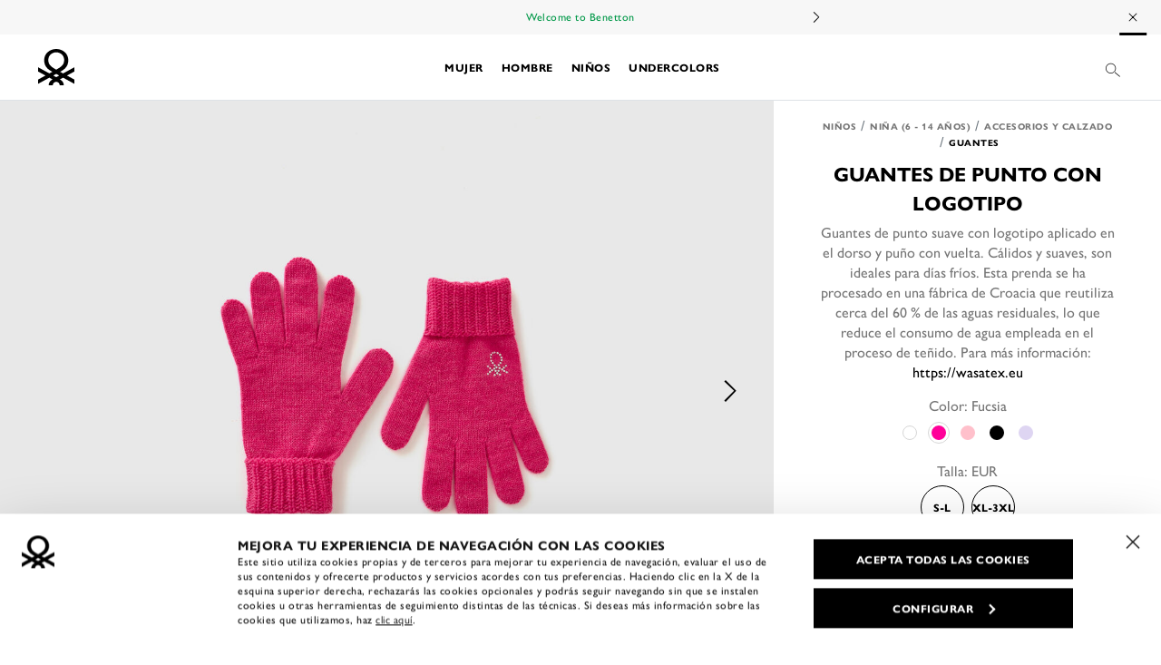

--- FILE ---
content_type: text/html;charset=UTF-8
request_url: https://la.benetton.com/guantes-de-punto-con-logotipo-fucsia-107TCG003_647.html
body_size: 29032
content:
<!DOCTYPE html>
<html lang="es" data-publicpath="/on/demandware.static/Sites-UCB_la-Site/-/es/v1763110676781/" class="page-Product-Show" data-action="product-show">
<head>


<link rel="stylesheet" href="/on/demandware.static/Sites-UCB_la-Site/-/es/v1763110676781/css/app.css" />



    <link rel="preload" as="image" href="https://la.benetton.com/dw/image/v2/BBSF_PRD/on/demandware.static/-/Sites-ucb-master/default/dw8baef519/images/Full_PDP_h/02_24A_107TCG003_647_FS.jpg?sw=768&amp;sh=1024"/>

    <link rel="preload" as="image" href="https://la.benetton.com/dw/image/v2/BBSF_PRD/on/demandware.static/-/Sites-ucb-master/default/dw8baef519/images/Full_PDP_h/02_24A_107TCG003_647_FS.jpg?sw=720&amp;sh=960"/>


<link rel="preconnect" href="https://use.typekit.net"/>
<link rel="preconnect" href="https://p.typekit.net" />
<link rel="preload" as="style" href="https://use.typekit.net/ptd3rhu.css"/>

<link rel="preload" as="font" href="https://la.benetton.com/on/demandware.static/Sites-UCB_la-Site/-/default/dw0ca0d8ab/fonts/primeicons.woff2" type="font/woff2" crossorigin />
<link rel="preload" as="font" href="https://la.benetton.com/on/demandware.static/Sites-UCB_la-Site/-/default/dw7202461f/fonts/Project-Icon.woff2" type="font/woff2" crossorigin />

<script>
  
  window.__injF = function() {if (window.__inj) {document.write(window.__inj);delete window.__inj;}}
  window.__inj && window.__injF();
</script>


  <script>
    window.__dl = {"head":{"pageCategory":"detail","siteVersion":"4.75.1","statusCode":"200","ecommerce":{"currencyCode":"USD","detail":{"products":[{"name":"knit gloves with logo","id":"107tcg003_647","brand":"kids","category":"kids/girls414years/accessoriesandshoes/gloves","variant":"fuchsia","dimension23":"24a","dimension39":"r","dimension38":"not-new-arrival"}]}},"categoryLevelFirst":"kidsgirls414years","categoryLevelSecond":"FIRST_PRODUCT","pageSection":""},"pageload":null};
    var dataLayer = window.__dl && window.__dl.head && [].concat(window.__dl.head);
    
    // // keep this line
var dataLayerPersonalData = {"userId":"","loginState":"false","mailMd5":"","mailSHA256":"","email":"","device":"d","endlessAisle":"false","registeredNewsletter":"false","registeredSito":"false","Registeredservices":"","weatherisActive":"false","weatherCondition":"","experience":"everyone_unregistered","pageCountry":{"countryCode":"US","latitude":39.9625,"longitude":-83.0061},"pageLanguage":"es","firstName":"","lastName":"","phoneNumber":"","postalCode":"","city":"","country":"","entity":"la.benetton.com","isMobileApp":false};
for(var key in dataLayerPersonalData) {
  dataLayer[0][key] = dataLayerPersonalData[key]
};
  </script>





  <script>
    var ag = "KIDS",
      co = "; " + document.cookie,
      n = "; g_cat=",
      ca = co.indexOf(n) >= 0 ? co.split(n)[1].split(";")[0] : '',
      gs = [ag],
      d = new Date();
    if (ca && ca.length) {
      gs = ca.split('|');
      var g = gs[gs.length - 1];
      if (g != ag) {
        gs.push(ag);
        gs.length > 11 && gs.shift();
      }
    }
    d.setTime(d.getTime() + 5 * 365 * 24 * 60 * 60 * 1000);
    document.cookie = "g_cat=" + gs.join('|') + ";expires=" + d.toUTCString() + ";path=/";
  </script>




  <!-- Google Tag Manager -->
<script>(function(w,d,s,l,i){w[l]=w[l]||[];w[l].push({'gtm.start':
new Date().getTime(),event:'gtm.js'});var f=d.getElementsByTagName(s)[0],
j=d.createElement(s),dl=l!='dataLayer'?'&l='+l:'';j.async=true;j.src=
'https://www.googletagmanager.com/gtm.js?id='+i+dl+ '&gtm_auth=YmSMGIPS7C3xyOsKetKXEA&gtm_preview=env-167&gtm_cookies_win=x';f.parentNode.insertBefore(j,f);
})(window,document,'script','dataLayer','GTM-W2W9KS');</script>
<!-- End Google Tag Manager -->

<!-- Bing Webmaster Tools Verification -->
<meta name="msvalidate.01" content="F4FF9B98594AEDB783A2D68DEA15FFE0" />
<!-- End Bing Webmaster Tools Verification -->

<!-- Start VWO Async SmartCode -->
<link rel="preconnect" href="https://dev.visualwebsiteoptimizer.com" />
<script type='text/javascript' id='vwoCode'>
window._vwo_code=window._vwo_code || (function() {
var account_id=711170,
version = 1.5,
settings_tolerance=2000,
library_tolerance=2500,
use_existing_jquery=false,
is_spa=1,
hide_element='body',
hide_element_style = 'opacity:0 !important;filter:alpha(opacity=0) !important;background:none !important',
/* DO NOT EDIT BELOW THIS LINE */
f=false,w=window,d=document,vwoCodeEl=d.querySelector('#vwoCode'),code={use_existing_jquery:function(){return use_existing_jquery},library_tolerance:function(){return library_tolerance},hide_element_style:function(){return'{'+hide_element_style+'}'},finish:function(){if(!f){f=true;var e=d.getElementById('_vis_opt_path_hides');if(e)e.parentNode.removeChild(e)}},finished:function(){return f},load:function(e){var t=d.createElement('script');t.fetchPriority='high';t.src=e;t.type='text/javascript';t.onerror=function(){_vwo_code.finish()};d.getElementsByTagName('head')[0].appendChild(t)},getVersion:function(){return version},getMatchedCookies:function(e){var t=[];if(document.cookie){t=document.cookie.match(e)||[]}return t},getCombinationCookie:function(){var e=code.getMatchedCookies(/(?:^|;)\s?(_vis_opt_exp_\d+_combi=[^;$]*)/gi);e=e.map(function(e){try{var t=decodeURIComponent(e);if(!/_vis_opt_exp_\d+_combi=(?:\d+,?)+\s*$/.test(t)){return''}return t}catch(e){return''}});var i=[];e.forEach(function(e){var t=e.match(/([\d,]+)/g);t&&i.push(t.join('-'))});return i.join('|')},init:function(){if(d.URL.indexOf('__vwo_disable__')>-1)return;w.settings_timer=setTimeout(function(){_vwo_code.finish()},settings_tolerance);var e=d.currentScript,t=d.createElement('style'),i=e&&!e.async?hide_element?hide_element+'{'+hide_element_style+'}':'':code.lA=1,n=d.getElementsByTagName('head')[0];t.setAttribute('id','_vis_opt_path_hides');vwoCodeEl&&t.setAttribute('nonce',vwoCodeEl.nonce);t.setAttribute('type','text/css');if(t.styleSheet)t.styleSheet.cssText=i;else t.appendChild(d.createTextNode(i));n.appendChild(t);var o=this.getCombinationCookie();this.load('https://dev.visualwebsiteoptimizer.com/j.php?a='+account_id+'&u='+encodeURIComponent(d.URL)+'&f='+ +is_spa+'&vn='+version+(o?'&c='+o:''));return settings_timer}};w._vwo_settings_timer = code.init();return code;}());
</script>
<!-- End VWO Async SmartCode -->










<script>
  
  window.locale= "es";
  window.currencyCode= "USD";
</script>




  <script src="/on/demandware.static/Sites-UCB_la-Site/-/es/v1763110676781/js/main.js" defer=""></script>

  <script src="https://maps.googleapis.com/maps/api/js?libraries=places&amp;key=AIzaSyDQDSF5kE9YpTNACCvgpQ6SEYXCRUvhoJI&amp;region=" defer=""></script>

  <script src="/on/demandware.static/Sites-UCB_la-Site/-/es/v1763110676781/js/productDetail.js" defer=""></script>





<script type="text/javascript">
	//<![CDATA[
	(function() {
		function riskifiedBeaconLoad() {
			
			var store_domain = 'none';
			var session_id = '0VCsMTs8oqFT3D5gTzxqh3J7GGH8FeLE42o=';
			var url = ('https:' == document.location.protocol ? 'https://'
					: 'http://')
					+ "beacon.riskified.com?shop="
					+ store_domain
					+ "&sid="
					+ session_id;
			var s = document.createElement('script');
			s.type = 'text/javascript';
			s.async = true;
			s.src = url;
			var x = document.getElementsByTagName('script')[0];
			x.parentNode.insertBefore(s, x);
		}
		if (window.attachEvent)
			window.attachEvent('onload', riskifiedBeaconLoad)
		else
			window.addEventListener('load', riskifiedBeaconLoad, false);
	})();
	//]]>
</script>
<meta charset=UTF-8>

<meta http-equiv="x-ua-compatible" content="ie=edge">

<meta name="viewport" content="width=device-width, initial-scale=1">









  <title>
    Guantes de punto con logotipo - Fucsia | Benetton
  </title>


<meta name="description" content="Guantes de punto suave con logotipo aplicado en el dorso y pu&ntilde;o con vuelta. C&aacute;lidos y suaves, son ideales para d&iacute;as fr&iacute;os. Esta prenda se ha procesado en una f&aacute;brica de Croacia que reutiliza cerca del 60 % de las aguas residuales, lo que reduce el consumo de agua empleada en el proceso de te&ntilde;ido. Para m&aacute;s informaci&oacute;n: &lt;a href=&quot;https://wasatex.eu&quot; rel=&quot;nofollow&quot; target=&quot;_blank&quot;&gt; https://wasatex.eu&lt;/a&gt;" />
<meta property="og:title" content="Guantes de punto con logotipo - Fucsia | Benetton" />
<meta property="og:description" content="Guantes de punto suave con logotipo aplicado en el dorso y pu&ntilde;o con vuelta. C&aacute;lidos y suaves, son ideales para d&iacute;as fr&iacute;os. Esta prenda se ha procesado en una f&aacute;brica de Croacia que reutiliza cerca del 60 % de las aguas residuales, lo que reduce el consumo de agua empleada en el proceso de te&ntilde;ido. Para m&aacute;s informaci&oacute;n: &lt;a href=&quot;https://wasatex.eu&quot; rel=&quot;nofollow&quot; target=&quot;_blank&quot;&gt; https://wasatex.eu&lt;/a&gt;" />


  
        <meta property="og:locale" content="es">
  

  
        <meta property="og:image" content="">
  

  
        <meta property="og:site_name" content="United Colors of Benetton">
  

  
        <meta property="og:type" content="website">
  

  
        <meta property="fb:page_id" content="109224896279733">
  

  
        <meta property="fb:pages" content="109224896279733">
  

  
    <meta name="twitter:card" content="summary">
  

  
    <meta name="twitter:account_id" content="23959878">
  

  
    <meta name="twitter:site" content="@benetton">
  




  
    <link rel="publisher" content="https://plus.google.com/114560509028590450613" />
  
    <link rel="canonical" href="https://la.benetton.com/guantes-de-punto-con-logotipo-fucsia-107TCG003_647.html" />
  
    <link rel="alternate" hreflang="en-AU" href="https://au.benetton.com/knit-gloves-with-logo-fucsia-107TCG003_647.html" />
  
    <link rel="alternate" hreflang="de-DE" href="https://de.benetton.com/strickhandschuhe-mit-logo-fucsia-107TCG003_647.html" />
  
    <link rel="alternate" hreflang="de-AT" href="https://at.benetton.com/strickhandschuhe-mit-logo-fucsia-107TCG003_647.html" />
  
    <link rel="alternate" hreflang="en-BE" href="https://be.benetton.com/knit-gloves-with-logo-fucsia-107TCG003_647.html" />
  
    <link rel="alternate" hreflang="fr-BE" href="https://be.benetton.com/fr/gants-en-maille-a-logo-fucsia-107TCG003_647.html" />
  
    <link rel="alternate" hreflang="de-BE" href="https://be.benetton.com/de/strickhandschuhe-mit-logo-fucsia-107TCG003_647.html" />
  
    <link rel="alternate" hreflang="en-BG" href="https://bg.benetton.com/knit-gloves-with-logo-fucsia-107TCG003_647.html" />
  
    <link rel="alternate" hreflang="en-CZ" href="https://cz.benetton.com/knit-gloves-with-logo-fucsia-107TCG003_647.html" />
  
    <link rel="alternate" hreflang="en-HR" href="https://hr.benetton.com/knit-gloves-with-logo-fucsia-107TCG003_647.html" />
  
    <link rel="alternate" hreflang="en-DK" href="https://dk.benetton.com/knit-gloves-with-logo-fucsia-107TCG003_647.html" />
  
    <link rel="alternate" hreflang="es-ES" href="https://es.benetton.com/guantes-de-punto-con-logotipo-fucsia-107TCG003_647.html" />
  
    <link rel="alternate" hreflang="en-EE" href="https://ee.benetton.com/knit-gloves-with-logo-fucsia-107TCG003_647.html" />
  
    <link rel="alternate" hreflang="en-FI" href="https://fi.benetton.com/knit-gloves-with-logo-fucsia-107TCG003_647.html" />
  
    <link rel="alternate" hreflang="fr-FR" href="https://fr.benetton.com/gants-en-maille-a-logo-fucsia-107TCG003_647.html" />
  
    <link rel="alternate" hreflang="el-GR" href="https://gr.benetton.com/gantia-apo-plekto-yfasma-me-logotypo-fucsia-107TCG003_647.html" />
  
    <link rel="alternate" hreflang="en-GR" href="https://gr.benetton.com/en/knit-gloves-with-logo-fucsia-107TCG003_647.html" />
  
    <link rel="alternate" hreflang="en-IE" href="https://ie.benetton.com/knit-gloves-with-logo-fucsia-107TCG003_647.html" />
  
    <link rel="alternate" hreflang="it-IT" href="https://it.benetton.com/guanti-in-maglia-con-logo-fucsia-107TCG003_647.html" />
  
    <link rel="alternate" hreflang="fr-LU" href="https://lu.benetton.com/gants-en-maille-a-logo-fucsia-107TCG003_647.html" />
  
    <link rel="alternate" hreflang="en-LU" href="https://lu.benetton.com/en/knit-gloves-with-logo-fucsia-107TCG003_647.html" />
  
    <link rel="alternate" hreflang="en-LV" href="https://lv.benetton.com/knit-gloves-with-logo-fucsia-107TCG003_647.html" />
  
    <link rel="alternate" hreflang="en-LT" href="https://lt.benetton.com/knit-gloves-with-logo-fucsia-107TCG003_647.html" />
  
    <link rel="alternate" hreflang="en-NL" href="https://nl.benetton.com/knit-gloves-with-logo-fucsia-107TCG003_647.html" />
  
    <link rel="alternate" hreflang="en-PL" href="https://pl.benetton.com/knit-gloves-with-logo-fucsia-107TCG003_647.html" />
  
    <link rel="alternate" hreflang="pt-PT" href="https://pt.benetton.com/luvas-de-malha-com-logotipo-fucsia-107TCG003_647.html" />
  
    <link rel="alternate" hreflang="en-SK" href="https://sk.benetton.com/knit-gloves-with-logo-fucsia-107TCG003_647.html" />
  
    <link rel="alternate" hreflang="en-SI" href="https://si.benetton.com/knit-gloves-with-logo-fucsia-107TCG003_647.html" />
  
    <link rel="alternate" hreflang="en-SE" href="https://se.benetton.com/knit-gloves-with-logo-fucsia-107TCG003_647.html" />
  
    <link rel="alternate" hreflang="en-CH" href="https://ch.benetton.com/knit-gloves-with-logo-fucsia-107TCG003_647.html" />
  
    <link rel="alternate" hreflang="it-CH" href="https://ch.benetton.com/it/guanti-in-maglia-con-logo-fucsia-107TCG003_647.html" />
  
    <link rel="alternate" hreflang="de-CH" href="https://ch.benetton.com/de/strickhandschuhe-mit-logo-fucsia-107TCG003_647.html" />
  
    <link rel="alternate" hreflang="fr-CH" href="https://ch.benetton.com/fr/gants-en-maille-a-logo-fucsia-107TCG003_647.html" />
  
    <link rel="alternate" hreflang="en-GB" href="https://gb.benetton.com/knit-gloves-with-logo-fucsia-107TCG003_647.html" />
  
    <link rel="alternate" hreflang="en-US" href="https://us.benetton.com/knit-gloves-with-logo-fucsia-107TCG003_647.html" />
  
    <link rel="alternate" hreflang="es-US" href="https://us.benetton.com/es/guantes-de-punto-con-logotipo-fucsia-107TCG003_647.html" />
  
    <link rel="alternate" hreflang="es" href="https://world.benetton.com/es/guantes-de-punto-con-logotipo-fucsia-107TCG003_647.html" />
  
    <link rel="alternate" hreflang="es-BO" href="https://la.benetton.com/guantes-de-punto-con-logotipo-fucsia-107TCG003_647.html" />
  
    <link rel="alternate" hreflang="es-CL" href="https://la.benetton.com/guantes-de-punto-con-logotipo-fucsia-107TCG003_647.html" />
  
    <link rel="alternate" hreflang="es-PY" href="https://la.benetton.com/guantes-de-punto-con-logotipo-fucsia-107TCG003_647.html" />
  
    <link rel="alternate" hreflang="es-PE" href="https://la.benetton.com/guantes-de-punto-con-logotipo-fucsia-107TCG003_647.html" />
  
    <link rel="alternate" hreflang="es-UY" href="https://la.benetton.com/guantes-de-punto-con-logotipo-fucsia-107TCG003_647.html" />
  


  
    <script type="application/ld+json">
      {
  "@context": "http://schema.org",
  "@type": "BreadcrumbList",
  "itemListElement": [
    {
      "@type": "ListItem",
      "position": 1,
      "item": {
        "@id": "https://la.benetton.com/ninos/",
        "name": "Niños",
        "image": null
      }
    },
    {
      "@type": "ListItem",
      "position": 2,
      "item": {
        "@id": "https://la.benetton.com/nina/",
        "name": "Niña (6 - 14 años)",
        "image": null
      }
    },
    {
      "@type": "ListItem",
      "position": 3,
      "item": {
        "@id": "https://la.benetton.com/calzado-nina-accesorios/",
        "name": "Accesorios y Calzado",
        "image": null
      }
    },
    {
      "@type": "ListItem",
      "position": 4,
      "item": {
        "@id": "https://la.benetton.com/guantes-nina/",
        "name": "Guantes",
        "image": null
      }
    },
    {
      "@type": "ListItem",
      "position": 5,
      "item": {
        "@id": "https://la.benetton.com/guantes-de-punto-con-logotipo-fucsia-107TCG003_647.html",
        "name": "Guantes de punto con logotipo",
        "image": null
      }
    }
  ]
}
    </script>
  
    <script type="application/ld+json">
      {
  "@context": "http://schema.org",
  "@type": "Product",
  "name": "Guantes de punto con logotipo",
  "sku": "107TCG003_647",
  "image": "https://la.benetton.com/on/demandware.static/-/Sites-ucb-master/default/dwf8f51e0d/images/Full_generic/02_24A_107TCG003_647_FS.jpg",
  "brand": {
    "@type": "Brand",
    "name": "United Colors of Benetton"
  },
  "description": "Acabado de punto inglés",
  "offers": {
    "@type": "Offer",
    "priceCurrency": "USD",
    "price": 0,
    "itemCondition": "https://schema.org/NewCondition",
    "availability": "https://schema.org/InStock",
    "priceValidUntil": "",
    "url": "https://la.benetton.com/guantes-de-punto-con-logotipo-fucsia-107TCG003_647.html",
    "shippingDetails": {
      "@type": "OfferShippingDetails",
      "shippingRate": {
        "@type": "MonetaryAmount",
        "value": null,
        "currency": "USD"
      },
      "shippingDestination": {
        "@type": "DefinedRegion",
        "addressCountry": ""
      }
    }
  }
}
    </script>
  


<link rel="icon" type="image/png" href="/on/demandware.static/Sites-UCB_la-Site/-/default/dwe6fab7c5/images/favicons/favicon-512x512.png" sizes="196x196" />
<link rel="icon" type="image/png" href="/on/demandware.static/Sites-UCB_la-Site/-/default/dw466b8a9e/images/favicons/favicon-32x32.png" sizes="32x32" />
<link rel="icon" type="image/png" href="/on/demandware.static/Sites-UCB_la-Site/-/default/dwe1731e72/images/favicons/favicon-16x16.png" sizes="16x16" />
<link rel="icon" href="/on/demandware.static/Sites-UCB_la-Site/-/default/dw55739637/images/favicons/favicon.ico" />




<style>
  @font-face {
    font-family: 'Project-Icon';
    src: url('https://la.benetton.com/on/demandware.static/Sites-UCB_la-Site/-/default/dw7202461f/fonts/Project-Icon.woff2') format("woff2");
    font-display: swap;
  }

  @font-face {
      font-family: 'primeicons';
      src: url('https://la.benetton.com/on/demandware.static/Sites-UCB_la-Site/-/default/dw0ca0d8ab/fonts/primeicons.woff2') format("woff2");
      font-display: swap;
  }
</style>









<script type="text/javascript">//<!--
/* <![CDATA[ (head-active_data.js) */
var dw = (window.dw || {});
dw.ac = {
    _analytics: null,
    _events: [],
    _category: "",
    _searchData: "",
    _anact: "",
    _anact_nohit_tag: "",
    _analytics_enabled: "true",
    _timeZone: "Europe/Rome",
    _capture: function(configs) {
        if (Object.prototype.toString.call(configs) === "[object Array]") {
            configs.forEach(captureObject);
            return;
        }
        dw.ac._events.push(configs);
    },
	capture: function() { 
		dw.ac._capture(arguments);
		// send to CQ as well:
		if (window.CQuotient) {
			window.CQuotient.trackEventsFromAC(arguments);
		}
	},
    EV_PRD_SEARCHHIT: "searchhit",
    EV_PRD_DETAIL: "detail",
    EV_PRD_RECOMMENDATION: "recommendation",
    EV_PRD_SETPRODUCT: "setproduct",
    applyContext: function(context) {
        if (typeof context === "object" && context.hasOwnProperty("category")) {
        	dw.ac._category = context.category;
        }
        if (typeof context === "object" && context.hasOwnProperty("searchData")) {
        	dw.ac._searchData = context.searchData;
        }
    },
    setDWAnalytics: function(analytics) {
        dw.ac._analytics = analytics;
    },
    eventsIsEmpty: function() {
        return 0 == dw.ac._events.length;
    }
};
/* ]]> */
// -->
</script>
<script type="text/javascript">//<!--
/* <![CDATA[ (head-cquotient.js) */
var CQuotient = window.CQuotient = {};
CQuotient.clientId = 'bbsf-UCB_la';
CQuotient.realm = 'BBSF';
CQuotient.siteId = 'UCB_la';
CQuotient.instanceType = 'prd';
CQuotient.locale = 'es';
CQuotient.fbPixelId = '__UNKNOWN__';
CQuotient.activities = [];
CQuotient.cqcid='';
CQuotient.cquid='';
CQuotient.cqeid='';
CQuotient.cqlid='';
CQuotient.apiHost='api.cquotient.com';
/* Turn this on to test against Staging Einstein */
/* CQuotient.useTest= true; */
CQuotient.useTest = ('true' === 'false');
CQuotient.initFromCookies = function () {
	var ca = document.cookie.split(';');
	for(var i=0;i < ca.length;i++) {
	  var c = ca[i];
	  while (c.charAt(0)==' ') c = c.substring(1,c.length);
	  if (c.indexOf('cqcid=') == 0) {
		CQuotient.cqcid=c.substring('cqcid='.length,c.length);
	  } else if (c.indexOf('cquid=') == 0) {
		  var value = c.substring('cquid='.length,c.length);
		  if (value) {
		  	var split_value = value.split("|", 3);
		  	if (split_value.length > 0) {
			  CQuotient.cquid=split_value[0];
		  	}
		  	if (split_value.length > 1) {
			  CQuotient.cqeid=split_value[1];
		  	}
		  	if (split_value.length > 2) {
			  CQuotient.cqlid=split_value[2];
		  	}
		  }
	  }
	}
}
CQuotient.getCQCookieId = function () {
	if(window.CQuotient.cqcid == '')
		window.CQuotient.initFromCookies();
	return window.CQuotient.cqcid;
};
CQuotient.getCQUserId = function () {
	if(window.CQuotient.cquid == '')
		window.CQuotient.initFromCookies();
	return window.CQuotient.cquid;
};
CQuotient.getCQHashedEmail = function () {
	if(window.CQuotient.cqeid == '')
		window.CQuotient.initFromCookies();
	return window.CQuotient.cqeid;
};
CQuotient.getCQHashedLogin = function () {
	if(window.CQuotient.cqlid == '')
		window.CQuotient.initFromCookies();
	return window.CQuotient.cqlid;
};
CQuotient.trackEventsFromAC = function (/* Object or Array */ events) {
try {
	if (Object.prototype.toString.call(events) === "[object Array]") {
		events.forEach(_trackASingleCQEvent);
	} else {
		CQuotient._trackASingleCQEvent(events);
	}
} catch(err) {}
};
CQuotient._trackASingleCQEvent = function ( /* Object */ event) {
	if (event && event.id) {
		if (event.type === dw.ac.EV_PRD_DETAIL) {
			CQuotient.trackViewProduct( {id:'', alt_id: event.id, type: 'raw_sku'} );
		} // not handling the other dw.ac.* events currently
	}
};
CQuotient.trackViewProduct = function(/* Object */ cqParamData){
	var cq_params = {};
	cq_params.cookieId = CQuotient.getCQCookieId();
	cq_params.userId = CQuotient.getCQUserId();
	cq_params.emailId = CQuotient.getCQHashedEmail();
	cq_params.loginId = CQuotient.getCQHashedLogin();
	cq_params.product = cqParamData.product;
	cq_params.realm = cqParamData.realm;
	cq_params.siteId = cqParamData.siteId;
	cq_params.instanceType = cqParamData.instanceType;
	cq_params.locale = CQuotient.locale;
	
	if(CQuotient.sendActivity) {
		CQuotient.sendActivity(CQuotient.clientId, 'viewProduct', cq_params);
	} else {
		CQuotient.activities.push({activityType: 'viewProduct', parameters: cq_params});
	}
};
/* ]]> */
// -->
</script>



<script>
window.apiroot = "/on/demandware.store/Sites-UCB_la-Site/es";
</script>
<script type="text/javascript">
  var wishlistIds = "".split('|');
</script>
</head>
<body class="" data-weather="none">

<!-- Google Tag Manager (noscript) -->
<noscript><iframe src="https://www.googletagmanager.com/ns.html?id=GTM-W2W9KS&gtm_auth=YmSMGIPS7C3xyOsKetKXEA&gtm_preview=env-167&gtm_cookies_win=x"
height="0" width="0" style="display:none;visibility:hidden"></iframe></noscript>
<!-- End Google Tag Manager (noscript) -->


<div class="page" data-action="Product-Show" data-querystring="pid=107TCG003_647">






<div class="modal fade" id="removeProductModal" tabindex="-1" role="dialog" aria-modal="true" aria-labelledby="removeProductLineItemModal">
  <div class="modal-dialog" role="document">
    <div class="modal-content">
      <div class="modal-header delete-confirmation-header">
        <span role="heading" aria-level="2" class="modal-title text-m d-block" id="removeProductLineItemModal">&iquest;Quieres eliminar el producto?</span>
        <button type="button" class="close icon icon-close" data-dismiss="modal" aria-label="Close"></button>
      </div>
      <div class="modal-body delete-confirmation-body">
        &iquest;Est&aacute;s seguro de que quieres eliminar este art&iacute;culo de tu cesta?
        <p class="product-to-remove"></p>
      </div>
      <div class="modal-footer flex-row">
        <div class="col-12 col-md-6 button-container">
          <button type="button" class="btn btn-secondary-c" data-dismiss="modal">Anular</button>
        </div>
        <div class="col-12 col-md-6 button-container">
          <button type="button" class="btn btn-primary-c cart-delete-confirmation-btn"
            data-dismiss="modal">
            S&iacute;
          </button>
        </div>
      </div>
    </div>
  </div>
</div>
<div class="modal fade" id="removeBundleModal" tabindex="-1" role="dialog" aria-modal="true" aria-labelledby="removeBundleLineItemModal">
  <div class="modal-dialog" role="document">
    <div class="modal-content">
      <div class="modal-header delete-confirmation-header">
        <span role="heading" aria-level="2" class="modal-title text-m d-block" id="removeBundleLineItemModal">heading.remove.bundle.confirmation.modal</span>
        <button type="button" class="close icon icon-close" data-dismiss="modal" aria-label="Close"></button>
      </div>
      <div class="modal-body delete-confirmation-body">
        msg.remove.bundle.confirmation.modal
        <p class="bundle-to-remove"></p>
      </div>
      <div class="modal-footer flex-row">
        <div class="col-12 col-md-6">
          <button type="button" class="mb-2 btn btn-secondary-c" data-dismiss="modal">Anular</button>
        </div>
        <div class="col-12 col-md-6">
          <button type="button" class="btn btn-primary-c cart-delete-bundle-confirmation-btn"
            data-dismiss="modal">
            S&iacute;
          </button>
        </div>
      </div>
    </div>
  </div>
</div>


<header class="header-main">
	<a href="#maincontent" class="skip" aria-label="Skip to main content">Skip to main content</a>
<a href="#footercontent" class="skip" aria-label="Skip to footer content">Skip to footer content</a>
    
  

		<div class="header-banner slide-up bg-grey1 text-green d-none">
			<div class="container">
				

  <div class="lazyload"><div style="max-width:500px;" id="banner-carousel-carouselBanner" class="banner-carousel-wrapper ">
  <style>
    :root {
  --banner-carousel-max-height: 50px;
}

.banner-carousel-wrapper{
  max-height: var(--banner-carousel-max-height);
}

.banner-carousel-wrapper .slick-slide{
  max-height: calc(var(--banner-carousel-max-height) - 10px);
}
  </style>


	
  <style>
    :root {
  --banner-carousel-max-height: 50px;
}

.banner-carousel-wrapper{
  max-height: var(--banner-carousel-max-height);
}

.banner-carousel-wrapper .slick-slide{
  max-height: calc(var(--banner-carousel-max-height) - 10px);
}
  </style>

<div data-slick="{&quot;infinite&quot;:true,&quot;autoplay&quot;:true,&quot;autoplaySpeed&quot;:4000,&quot;adaptiveWidth&quot;:true,&quot;swipeToSlide&quot;:true,&quot;pauseOnHover&quot;:false,&quot;pauseOnFocus&quot;:false,&quot;nextArrow&quot;:&quot;&lt;button type=\&quot;button\&quot; class=\&quot;slick-next\&quot;&gt;Next&lt;/button&gt;&quot;,&quot;prevArrow&quot;:&quot;&quot;,&quot;responsive&quot;:[{&quot;breakpoint&quot;:768,&quot;settings&quot;:{&quot;autoplay&quot;:true,&quot;speed&quot;:4000,&quot;infinite&quot;:true,&quot;adaptiveWidth&quot;:true,&quot;swipeToSlide&quot;:true,&quot;pauseOnHover&quot;:false,&quot;pauseOnFocus&quot;:false,&quot;nextArrow&quot;:&quot;&lt;button type=\&quot;button\&quot; class=\&quot;slick-next\&quot;&gt;Next&lt;/button&gt;&quot;,&quot;prevArrow&quot;:&quot;&quot;}},{&quot;breakpoint&quot;:600,&quot;settings&quot;:{&quot;autoplay&quot;:true,&quot;infinite&quot;:true,&quot;speed&quot;:4000,&quot;adaptiveWidth&quot;:true,&quot;swipeToSlide&quot;:true,&quot;pauseOnHover&quot;:false,&quot;pauseOnFocus&quot;:false,&quot;nextArrow&quot;:&quot;&lt;button type=\&quot;button\&quot; class=\&quot;slick-next\&quot;&gt;Next&lt;/button&gt;&quot;,&quot;prevArrow&quot;:&quot;&quot;}}]}" class="carousel banner-carousel"><div class="experience-component experience-utils-component_string_activable">
	
    <span class="d-block spacer-bottom-0 text-unset text-xxs primary text-no-transform color-green "
        >
        <a href="/newsletter/newsletter.html">Suscríbete a </a> nuestra newsletter y descubre en primicia novedades y promociones. 
      </span>


</div><div class="experience-component experience-utils-component_string_activable"></div><div class="experience-component experience-utils-component_string_activable"></div><div class="experience-component experience-utils-component_string_activable"></div><div class="experience-component experience-utils-component_string_activable"></div><div class="experience-component experience-utils-component_string_activable"></div><div class="experience-component experience-utils-component_string_activable"></div><div class="experience-component experience-utils-component_string_activable"></div><div class="experience-component experience-utils-component_string_activable"></div><div class="experience-component experience-utils-component_string_activable"></div><div class="experience-component experience-utils-component_string_activable"></div><div class="experience-component experience-utils-component_string_activable">
	
    <span class="d-block spacer-bottom-0 text-unset text-xxs primary text-no-transform color-green "
        >
        Welcome to Benetton
      </span>


</div></div>
		<div class="close-button">
			<button type="submit" class="btn btn-link" aria-label="Close promo banner">
				<i class="icon-close" aria-hidden="true"></i>
			</button>
		</div>

</div></div>

			</div>
		</div>

	<nav>
		<div class="header-primary container">
			<div class="d-flex flex-row showcase">
				<a class="logo-home" href="/" title="Benetton">
					<span class="sr-only">Homepage</span>
					<span class="d-none d-md-block">
	          
            <svg id="logo-desktop" aria-hidden="true" class="" width="40" height="40" viewBox="0 0 56 56" fill="none"
                 xmlns="http://www.w3.org/2000/svg">
              <path
				              d="M27.9923 31.8727C20.0955 27.4929 15.7476 24.3578 15.7476 16.9199C15.7476 9.69704 21.5704 5.13282 27.9923 5.13282C34.4296 5.11745 40.2524 9.68167 40.2524 16.9045C40.2524 24.3578 35.8892 27.4775 27.9923 31.8727ZM27.9923 43.4907L23.3833 40.955L27.9923 38.4347L32.6014 40.955L27.9923 43.4907ZM56 28.1844L38.6085 37.697C38.6085 37.697 35.4436 35.9605 33.9995 35.1767C37.656 33.0406 46.6743 29.0911 46.6743 17.2887C46.659 7.20746 38.2091 0 27.9923 0C17.7909 0 9.34101 7.20746 9.34101 17.258C9.34101 29.0757 18.344 33.0099 22.0159 35.146C20.5564 35.9451 17.4069 37.6663 17.4069 37.6663L0 28.1844V34.7464L11.3844 40.9704L0 47.1943V53.7563L17.3761 44.2437C17.3761 44.2437 20.7561 46.0878 22.231 46.9023C18.2058 49.4226 16.3314 52.0659 16.3314 56H22.6305C22.6305 53.034 25.0272 50.6367 27.9923 50.6367C30.9575 50.6367 33.3542 53.034 33.3542 56H39.6532C39.6532 52.0505 37.7789 49.4072 33.7536 46.9023C35.2439 46.0878 38.6085 44.2437 38.6085 44.2437L55.9846 53.7563V47.1943L44.6003 40.9704L55.9846 34.7464V28.1844H56Z"
				              fill="black"/>
            </svg>
          </span>
					<span class="d-md-none d-block">
            <svg id="logo-mobile" aria-hidden="true" class="" width="56" height="56" viewBox="0 0 56 56" fill="none"
                 xmlns="http://www.w3.org/2000/svg">
              <path
				              d="M27.9923 31.8727C20.0955 27.4929 15.7476 24.3578 15.7476 16.9199C15.7476 9.69704 21.5704 5.13282 27.9923 5.13282C34.4296 5.11745 40.2524 9.68167 40.2524 16.9045C40.2524 24.3578 35.8892 27.4775 27.9923 31.8727ZM27.9923 43.4907L23.3833 40.955L27.9923 38.4347L32.6014 40.955L27.9923 43.4907ZM56 28.1844L38.6085 37.697C38.6085 37.697 35.4436 35.9605 33.9995 35.1767C37.656 33.0406 46.6743 29.0911 46.6743 17.2887C46.659 7.20746 38.2091 0 27.9923 0C17.7909 0 9.34101 7.20746 9.34101 17.258C9.34101 29.0757 18.344 33.0099 22.0159 35.146C20.5564 35.9451 17.4069 37.6663 17.4069 37.6663L0 28.1844V34.7464L11.3844 40.9704L0 47.1943V53.7563L17.3761 44.2437C17.3761 44.2437 20.7561 46.0878 22.231 46.9023C18.2058 49.4226 16.3314 52.0659 16.3314 56H22.6305C22.6305 53.034 25.0272 50.6367 27.9923 50.6367C30.9575 50.6367 33.3542 53.034 33.3542 56H39.6532C39.6532 52.0505 37.7789 49.4072 33.7536 46.9023C35.2439 46.0878 38.6085 44.2437 38.6085 44.2437L55.9846 53.7563V47.1943L44.6003 40.9704L55.9846 34.7464V28.1844H56Z"
				              fill="black"/>
            </svg>
          </span>
				</a>
                
                

                

                

                

                







<div id="menu" class="main-menu-content"><div class="content-menu-item content-menu-item-1-liv"></div><div class="content-menu-item content-menu-item-1-liv"></div><div class="content-menu-item content-menu-item-1-liv">











<a role="button" id="mujer-menu-trigger" href="https://la.benetton.com/mujer/" target="_self" data-gtm-label2="WOMEN" class="menu-item menu-item-1-liv js-menu-item " style="" aria-haspopup="true" aria-expanded="false" aria-controls="mujer-menu-target">
<span style="background: ">
Mujer
</span>
</a>


<div role="menu" id="mujer-menu-target" data-trigger="mujer-menu-trigger" aria-labelledby="mujer-menu-trigger" class="megamenu menu-mobile-section">
<div class="menu-section-title-mobile">
<a href="#" class="icon-arrow" aria-label="back" tabindex="-1"></a>
<span class="menu-section-title">Mujer</span>
</div>
<div class="content-menu-item-see-all">
<a href="https://la.benetton.com/mujer/" class="menu-item-see-all d-none" tabindex="-1" aria-hidden="true">See all</a>
</div>
<div class=" megamenu-container"><div class="px-0">
  <style>
    .main-menu-content .content-menu-item .megamenu .megamenu-container .includible-component .row{align-items: flex-start;}
  </style>



  <div class="lazyload"><div class="row">








<div class="menu-section-close">
<button class="btn btn-close close-menu">
<i class="icon icon-close" aria-hidden="true"></i>
<span class="sr-only">Close menu {0}</span>
</button>
</div>
<div class="col-12 col-lg ">
<div class="content-col-items"><div class="menu-card">








<a href="https://la.benetton.com/mujer/" class="menu-card-content " role="menuitem">
<div class="content-img">
<picture>
<source media="(min-width: 769px)" srcset="https://la.benetton.com/dw/image/v2/BBSF_PRD/on/demandware.static/-/Library-Sites-BenettonSharedLibrary/default/dwf8eb9dc2/01-REDESIGN/MENU/AU-women.jpg" />
<source media="(min-width: 544px)" srcset="https://la.benetton.com/dw/image/v2/BBSF_PRD/on/demandware.static/-/Library-Sites-BenettonSharedLibrary/default/dwf8eb9dc2/01-REDESIGN/MENU/AU-women.jpg" />
<img data-src="https://la.benetton.com/dw/image/v2/BBSF_PRD/on/demandware.static/-/Library-Sites-BenettonSharedLibrary/default/dwf8eb9dc2/01-REDESIGN/MENU/AU-women.jpg" alt="HOME &lt;span class=&quot;serif&quot;&gt;MUJER&lt;/span&gt;" class="img lazyload" width="480" height="360" />
</picture>
</div>

<div class="section-text">
<div class="content-text background-green">

<span class="title color-white primary">
HOME <span class="serif">MUJER</span>
</span>




</div>
</div>

</a></div></div>
</div>
<div class="col-12 col-lg ">
<div class="content-col-items"><div class="col-items">








<div class="content-item-link content-item-title">


<span  class="menu-item menu-item-3-liv ">COLECCI&Oacute;N</span>


</div>
<div class="content-items-3-liv menu-mobile-section">
<div class="menu-section-title-mobile">
<a href="#" class="icon-arrow"  aria-label="back" role="menuitem" tabindex="-1"></a>
<span class="menu-section-title">COLECCI&Oacute;N</span>
</div>

<div class="content-item-link"><div class="experience-component experience-menu_megamenu_item">








<div class="d-flex flex-row">

<a href="https://la.benetton.com/camisas-blusas-mujer/" class="menu-item menu-item-4-liv" data-gtm-label2="women-shirtsandblouses" style="">
Camisas y Blusas
</a>


</div></div><div class="experience-component experience-menu_megamenu_item">








<div class="d-flex flex-row">

<a href="https://la.benetton.com/tops-camisetas-mujer/" class="menu-item menu-item-4-liv" data-gtm-label2="women-tshirtsandtops" style="">
Camisetas y Tops
</a>


</div></div><div class="experience-component experience-menu_megamenu_item">








<div class="d-flex flex-row">

<a href="https://la.benetton.com/vestidos-mujer-monos/" class="menu-item menu-item-4-liv" data-gtm-label2="women-dressesandjumpsuits" style="">
Vestidos y Monos
</a>


</div></div><div class="experience-component experience-menu_megamenu_item">








<div class="d-flex flex-row">

<a href="https://la.benetton.com/faldas/" class="menu-item menu-item-4-liv" data-gtm-label2="women-skirts" style="">
Faldas
</a>


</div></div><div class="experience-component experience-menu_megamenu_item">








<div class="d-flex flex-row">

<a href="https://la.benetton.com/pantalones-mujer/" class="menu-item menu-item-4-liv" data-gtm-label2="women-trousersandchinos" style="">
Pantalones y Chinos
</a>


</div></div><div class="experience-component experience-menu_megamenu_item">








<div class="d-flex flex-row">

<a href="https://la.benetton.com/vaqueros-mujer/" class="menu-item menu-item-4-liv" data-gtm-label2="women-jeans" style="">
Vaqueros
</a>


</div></div><div class="experience-component experience-menu_megamenu_item">








<div class="d-flex flex-row">

<a href="https://la.benetton.com/jerseis-sueteres-mujer/" class="menu-item menu-item-4-liv" data-gtm-label2="women-jumpersandknitwear" style="">
Prendas de punto
</a>


</div></div><div class="experience-component experience-menu_megamenu_item">








<div class="d-flex flex-row">

<a href="https://la.benetton.com/sudaderas-mujer/" class="menu-item menu-item-4-liv" data-gtm-label2="women-sweatshirts" style="">
Sudaderas
</a>


</div></div><div class="experience-component experience-menu_megamenu_item">








<div class="d-flex flex-row">

<a href="https://la.benetton.com/abrigos-chaquetas-mujer/" class="menu-item menu-item-4-liv" data-gtm-label2="women-jacketsandcoats" style="">
Chaquetas y Abrigos
</a>


</div></div><div class="experience-component experience-menu_megamenu_item">








<div class="d-flex flex-row">

<a href="https://la.benetton.com/accesorios-mujer/" class="menu-item menu-item-4-liv" data-gtm-label2="women-accessoriesandshoes" style="">
Accesorios y calzado
</a>


</div></div></div>
</div></div></div>
</div>
<div class="col-12 col-lg ">
<div class="content-col-items"><div class="col-items">








<div class="content-item-link content-item-title">


<span  class="menu-item menu-item-3-liv ">ROPA INTERIOR</span>


</div>
<div class="content-items-3-liv menu-mobile-section">
<div class="menu-section-title-mobile">
<a href="#" class="icon-arrow"  aria-label="back" role="menuitem" tabindex="-1"></a>
<span class="menu-section-title">ROPA INTERIOR</span>
</div>

<div class="content-item-link"><div class="experience-component experience-menu_megamenu_item">








<div class="d-flex flex-row">

<a href="https://la.benetton.com/loungewear-mujer/" class="menu-item menu-item-4-liv" data-gtm-label2="women-loungewear" style="">
Loungewear
</a>


</div></div><div class="experience-component experience-menu_megamenu_item">








<div class="d-flex flex-row">

<a href="https://la.benetton.com/ropa-interior-mujer/" class="menu-item menu-item-4-liv" data-gtm-label2="women-underwearandpyjamas" style="">
Ropa interior y Pijamas
</a>


</div></div></div>
</div></div><div class="col-items">








<div class="content-item-link content-item-title">

<a href="https://la.benetton.com/prendas-de-punto-iconicas-mujer/"  class="menu-item menu-item-3-liv " role="menuitem">Prendas de punto ic&oacute;nicas</a>

</div>
<div class="content-items-3-liv menu-mobile-section">
<div class="menu-section-title-mobile">
<a href="#" class="icon-arrow"  aria-label="back" role="menuitem" tabindex="-1"></a>
<span class="menu-section-title">Prendas de punto ic&oacute;nicas</span>
</div>

<div class="content-menu-item-see-all content-menu-item-see-all-no-padding">
<a href="https://la.benetton.com/prendas-de-punto-iconicas-mujer/" class="menu-item-see-all d-none" role="menuitem" tabindex="-1">See all</a>
</div>

<div class="content-item-link"><div class="experience-component experience-menu_megamenu_item">








<div class="d-flex flex-row">

<a href="https://la.benetton.com/jerseis-algodon-tricotado-mujer/" class="menu-item menu-item-4-liv" data-gtm-label2="editorial_women-iconicknitwear-tricotcotton" style="">
Algod&oacute;n Tricotado
</a>


</div></div><div class="experience-component experience-menu_megamenu_item">








<div class="d-flex flex-row">

<a href="https://la.benetton.com/jerseis-lana-merina-mujer/" class="menu-item menu-item-4-liv" data-gtm-label2="editorial_women-iconicknitwear-merinowool" style="">
Lana Merina
</a>


</div></div><div class="experience-component experience-menu_megamenu_item">








<div class="d-flex flex-row">

<a href="https://la.benetton.com/jerseis-lana-shetland-mujer/" class="menu-item menu-item-4-liv" data-gtm-label2="editorial_women-iconicknitwear-shetlandwool" style="">
Lana Shetland
</a>


</div></div><div class="experience-component experience-menu_megamenu_item">








<div class="d-flex flex-row">

<a href="https://la.benetton.com/jerseis-cachemir-mujer/" class="menu-item menu-item-4-liv" data-gtm-label2="editorial_women-iconicknitwear-cashmere" style="">
Cachemir
</a>


</div></div><div class="experience-component experience-menu_megamenu_item">








<div class="d-flex flex-row">

<a href="https://la.benetton.com/prendas-de-punto-iconicas-mujer/" class="menu-item menu-item-4-liv" data-gtm-label2="editorial_women-iconicknitwear" style="">
Mostrar todo
</a>


</div></div></div>
</div></div></div>
</div>
<div class="col-12 col-lg ">
<div class="content-col-items"><div class="col-items">








<div class="content-item-link content-item-title">


<span  class="menu-item menu-item-3-liv ">DESTACADO</span>


</div>
<div class="content-items-3-liv menu-mobile-section">
<div class="menu-section-title-mobile">
<a href="#" class="icon-arrow"  aria-label="back" role="menuitem" tabindex="-1"></a>
<span class="menu-section-title">DESTACADO</span>
</div>

<div class="content-item-link"><div class="experience-component experience-menu_megamenu_item">








<div class="d-flex flex-row">

<a href="https://la.benetton.com/mujer-nueva-coleccion/" class="menu-item menu-item-4-liv" data-gtm-label2="editorial_women-new-arrivals" style="">
Novedades
</a>


</div></div><div class="experience-component experience-menu_megamenu_item">








<div class="d-flex flex-row">

</div></div></div>
</div></div><div class="col-items">








<div class="content-item-link content-item-title">


<span  class="menu-item menu-item-3-liv ">INSPIRACIONES</span>


</div>
<div class="content-items-3-liv menu-mobile-section">
<div class="menu-section-title-mobile">
<a href="#" class="icon-arrow"  aria-label="back" role="menuitem" tabindex="-1"></a>
<span class="menu-section-title">INSPIRACIONES</span>
</div>

<div class="content-item-link"><div class="experience-component experience-menu_megamenu_item">








<div class="d-flex flex-row">

<a href="https://la.benetton.com/mujer-blue-colors/" class="menu-item menu-item-4-liv" data-gtm-label2="editorial_women-blue-color" style="color:#000000">
Azul
</a>


</div></div></div>
</div></div><div class="experience-component experience-menu_megamenu_editorial_rectangle">








<div class="editorial-rectangle"></div></div></div>
</div>
<div class="col-12 col-lg ">
<div class="content-col-items"><div class="is-contentasset">


<div class="lazyload">
  


</div></div></div>
</div>
</div></div>
</div></div>
</div>



</div><div class="content-menu-item content-menu-item-1-liv">











<a role="button" id="hombre-menu-trigger" href="https://la.benetton.com/hombre/" target="_self" data-gtm-label2="MEN" class="menu-item menu-item-1-liv js-menu-item " style="" aria-haspopup="true" aria-expanded="false" aria-controls="hombre-menu-target">
<span style="background: ">
HOMBRE
</span>
</a>


<div role="menu" id="hombre-menu-target" data-trigger="hombre-menu-trigger" aria-labelledby="hombre-menu-trigger" class="megamenu menu-mobile-section">
<div class="menu-section-title-mobile">
<a href="#" class="icon-arrow" aria-label="back" tabindex="-1"></a>
<span class="menu-section-title">HOMBRE</span>
</div>
<div class="content-menu-item-see-all">
<a href="https://la.benetton.com/hombre/" class="menu-item-see-all d-none" tabindex="-1" aria-hidden="true">See all</a>
</div>
<div class=" megamenu-container"><div class="px-0">


  <div class="lazyload"><div class="row">








<div class="menu-section-close">
<button class="btn btn-close close-menu">
<i class="icon icon-close" aria-hidden="true"></i>
<span class="sr-only">Close menu {0}</span>
</button>
</div>
<div class="col-12 col-lg ">
<div class="content-col-items"><div class="menu-card">








<a href="https://la.benetton.com/hombre/" class="menu-card-content " role="menuitem">
<div class="content-img">
<picture>
<source media="(min-width: 769px)" srcset="https://la.benetton.com/dw/image/v2/BBSF_PRD/on/demandware.static/-/Library-Sites-BenettonSharedLibrary/default/dwe8ddaf28/01-REDESIGN/MENU/AU-men.jpg" />
<source media="(min-width: 544px)" srcset="https://la.benetton.com/dw/image/v2/BBSF_PRD/on/demandware.static/-/Library-Sites-BenettonSharedLibrary/default/dwe8ddaf28/01-REDESIGN/MENU/AU-men.jpg" />
<img data-src="https://la.benetton.com/dw/image/v2/BBSF_PRD/on/demandware.static/-/Library-Sites-BenettonSharedLibrary/default/dwe8ddaf28/01-REDESIGN/MENU/AU-men.jpg" alt="HOME &lt;span class=&quot;serif&quot;&gt;HOMBRE&lt;/span&gt;" class="img lazyload" width="480" height="360" />
</picture>
</div>

<div class="section-text">
<div class="content-text background-green">

<span class="title color-white primary">
HOME <span class="serif">HOMBRE</span>
</span>




</div>
</div>

</a></div></div>
</div>
<div class="col-12 col-lg ">
<div class="content-col-items"><div class="col-items">








<div class="content-item-link content-item-title">


<span  class="menu-item menu-item-3-liv ">COLECCI&Oacute;N</span>


</div>
<div class="content-items-3-liv menu-mobile-section">
<div class="menu-section-title-mobile">
<a href="#" class="icon-arrow"  aria-label="back" role="menuitem" tabindex="-1"></a>
<span class="menu-section-title">COLECCI&Oacute;N</span>
</div>

<div class="content-item-link"><div class="experience-component experience-menu_megamenu_item">








<div class="d-flex flex-row">

<a href="https://la.benetton.com/camisas-hombre/" class="menu-item menu-item-4-liv" data-gtm-label2="men-shirts" style="">
Camisas
</a>


</div></div><div class="experience-component experience-menu_megamenu_item">








<div class="d-flex flex-row">

<a href="https://la.benetton.com/polos-hombre/" class="menu-item menu-item-4-liv" data-gtm-label2="men-poloshirts" style="">
Polos
</a>


</div></div><div class="experience-component experience-menu_megamenu_item">








<div class="d-flex flex-row">

<a href="https://la.benetton.com/camisetas-hombre/" class="menu-item menu-item-4-liv" data-gtm-label2="men-tshirts" style="">
Camisetas
</a>


</div></div><div class="experience-component experience-menu_megamenu_item">








<div class="d-flex flex-row">

<a href="https://la.benetton.com/pantalones-chinos-hombre/" class="menu-item menu-item-4-liv" data-gtm-label2="men-trousersandchinos" style="">
Pantalones y Chinos
</a>


</div></div><div class="experience-component experience-menu_megamenu_item">








<div class="d-flex flex-row">

<a href="https://la.benetton.com/vaqueros-hombre/" class="menu-item menu-item-4-liv" data-gtm-label2="men-jeans" style="">
Vaqueros
</a>


</div></div><div class="experience-component experience-menu_megamenu_item">








<div class="d-flex flex-row">

<a href="https://la.benetton.com/jerseis-sueteres-hombre/" class="menu-item menu-item-4-liv" data-gtm-label2="men-jumpersandknitwear" style="">
Prendas de punto
</a>


</div></div><div class="experience-component experience-menu_megamenu_item">








<div class="d-flex flex-row">

<a href="https://la.benetton.com/sudaderas-hombre/" class="menu-item menu-item-4-liv" data-gtm-label2="men-sweatshirts" style="">
Sudaderas
</a>


</div></div><div class="experience-component experience-menu_megamenu_item">








<div class="d-flex flex-row">

<a href="https://la.benetton.com/abrigos-chaquetas-hombre/" class="menu-item menu-item-4-liv" data-gtm-label2="men-jacketsandcoats" style="">
Chaquetas y Abrigos
</a>


</div></div><div class="experience-component experience-menu_megamenu_item">








<div class="d-flex flex-row">

<a href="https://la.benetton.com/accesorios-hombre/" class="menu-item menu-item-4-liv" data-gtm-label2="men-accessoriesandshoes" style="">
Accesorios y Calzado
</a>


</div></div></div>
</div></div></div>
</div>
<div class="col-12 col-lg ">
<div class="content-col-items"><div class="col-items">








<div class="content-item-link content-item-title">


<span  class="menu-item menu-item-3-liv ">ROPA INTERIOR</span>


</div>
<div class="content-items-3-liv menu-mobile-section">
<div class="menu-section-title-mobile">
<a href="#" class="icon-arrow"  aria-label="back" role="menuitem" tabindex="-1"></a>
<span class="menu-section-title">ROPA INTERIOR</span>
</div>

<div class="content-item-link"><div class="experience-component experience-menu_megamenu_item">








<div class="d-flex flex-row">

<a href="https://la.benetton.com/loungewear-hombre/" class="menu-item menu-item-4-liv" data-gtm-label2="men-loungewear" style="">
Loungewear
</a>


</div></div><div class="experience-component experience-menu_megamenu_item">








<div class="d-flex flex-row">

<a href="https://la.benetton.com/ropa-interior-hombre-pijamas/" class="menu-item menu-item-4-liv" data-gtm-label2="men-underwearandpyjamas" style="">
Ropa interior y Pijamas
</a>


</div></div></div>
</div></div><div class="col-items">








<div class="content-item-link content-item-title">

<a href="https://la.benetton.com/prendas-de-punto-iconicas-mujer/"  class="menu-item menu-item-3-liv " role="menuitem">Prendas de punto ic&oacute;nicas</a>

</div>
<div class="content-items-3-liv menu-mobile-section">
<div class="menu-section-title-mobile">
<a href="#" class="icon-arrow"  aria-label="back" role="menuitem" tabindex="-1"></a>
<span class="menu-section-title">Prendas de punto ic&oacute;nicas</span>
</div>

<div class="content-menu-item-see-all content-menu-item-see-all-no-padding">
<a href="https://la.benetton.com/prendas-de-punto-iconicas-mujer/" class="menu-item-see-all d-none" role="menuitem" tabindex="-1">See all</a>
</div>

<div class="content-item-link"><div class="experience-component experience-menu_megamenu_item">








<div class="d-flex flex-row">

<a href="https://la.benetton.com/jerseis-algodon-tricotado-hombre/" class="menu-item menu-item-4-liv" data-gtm-label2="editorial_men-iconicknitwear-tricotcotton" style="">
Algod&oacute;n Tricotado
</a>


</div></div><div class="experience-component experience-menu_megamenu_item">








<div class="d-flex flex-row">

<a href="https://la.benetton.com/jerseis-lana-merina-hombre/" class="menu-item menu-item-4-liv" data-gtm-label2="editorial_men-iconicknitwear-merinowool" style="">
Lana Merina
</a>


</div></div><div class="experience-component experience-menu_megamenu_item">








<div class="d-flex flex-row">

<a href="https://la.benetton.com/jerseis-lana-shetland-hombre/" class="menu-item menu-item-4-liv" data-gtm-label2="editorial_men-iconicknitwear-shetlandwool" style="">
Lana Shetland
</a>


</div></div><div class="experience-component experience-menu_megamenu_item">








<div class="d-flex flex-row">

<a href="https://la.benetton.com/punto-cachemir-hombre/" class="menu-item menu-item-4-liv" data-gtm-label2="editorial_men-iconicknitwear-cashmere" style="">
Cachemir
</a>


</div></div><div class="experience-component experience-menu_megamenu_item">








<div class="d-flex flex-row">

<a href="https://la.benetton.com/prendas-de-punto-iconicas-hombre/" class="menu-item menu-item-4-liv" data-gtm-label2="editorial_men-iconicknitwear" style="">
Mostrar todo
</a>


</div></div></div>
</div></div></div>
</div>
<div class="col-12 col-lg ">
<div class="content-col-items"><div class="col-items">








<div class="content-item-link content-item-title">


<span  class="menu-item menu-item-3-liv ">DESTACADO</span>


</div>
<div class="content-items-3-liv menu-mobile-section">
<div class="menu-section-title-mobile">
<a href="#" class="icon-arrow"  aria-label="back" role="menuitem" tabindex="-1"></a>
<span class="menu-section-title">DESTACADO</span>
</div>

<div class="content-item-link"><div class="experience-component experience-menu_megamenu_item">








<div class="d-flex flex-row">

<a href="https://la.benetton.com/hombre-nueva-coleccion/" class="menu-item menu-item-4-liv" data-gtm-label2="editorial_men-new-arrivals" style="">
Novedades
</a>


</div></div></div>
</div></div><div class="col-items">








<div class="content-item-link content-item-title">


<span  class="menu-item menu-item-3-liv ">INSPIRACIONES</span>


</div>
<div class="content-items-3-liv menu-mobile-section">
<div class="menu-section-title-mobile">
<a href="#" class="icon-arrow"  aria-label="back" role="menuitem" tabindex="-1"></a>
<span class="menu-section-title">INSPIRACIONES</span>
</div>

<div class="content-item-link"><div class="experience-component experience-menu_megamenu_item">








<div class="d-flex flex-row">

<a href="https://la.benetton.com/hombre-blue-colors/" class="menu-item menu-item-4-liv" data-gtm-label2="editorial_men-blue-color" style="color:#000000">
Azul
</a>


</div></div></div>
</div></div><div class="experience-component experience-menu_megamenu_editorial_rectangle">








<div class="editorial-rectangle"></div></div></div>
</div>
<div class="col-12 col-lg ">
<div class="content-col-items"><div class="is-contentasset">


<div class="lazyload">
  


</div></div></div>
</div>
</div></div>
</div></div>
</div>



</div><div class="content-menu-item content-menu-item-1-liv">











<a role="button" id="ni&ntilde;os-menu-trigger" href="https://la.benetton.com/ninos/" target="_self" data-gtm-label2="KIDS" class="menu-item menu-item-1-liv js-menu-item " style="" aria-haspopup="true" aria-expanded="false" aria-controls="ni&ntilde;os-menu-target">
<span style="background: ">
Niños
</span>
</a>


<div class="content-items-2-liv menu-mobile-section" role="menu" id="ni&ntilde;os-menu-target" data-trigger="ni&ntilde;os-menu-trigger" aria-labelledby="ni&ntilde;os-menu-trigger">
<div class="menu-section-title-mobile">
<a href="#" class="icon-arrow" aria-label="back" tabindex="-1"></a>
<span class="menu-section-title">
Niños
</span>
</div>
<div class="content-menu-item-see-all content-menu-item-see-all-no-padding">
<a href="https://la.benetton.com/ninos/" class="menu-item-see-all d-none" tabindex="-1">See all</a>
</div>
<div class=" object-container"><div class="content-menu-item content-menu-item-2-liv">









<a role="button" href="https://la.benetton.com/nino/" id="ni&ntilde;o-6---14-a&ntilde;os-menu-trigger" class="menu-item menu-item-2-liv d-flex flex-row" aria-controls="ni&ntilde;o-6---14-a&ntilde;os-menu-target" aria-haspopup="true" aria-expanded="false" data-gtm-label2="KIDS-BOYS414YEARS">
<span class="menu-item-title">Ni&ntilde;o (6 - 14 a&ntilde;os)</span>


</a>
<div role="menu" id="ni&ntilde;o-6---14-a&ntilde;os-menu-target" data-trigger="ni&ntilde;o-6---14-a&ntilde;os-menu-trigger" aria-labelledby="ni&ntilde;o-6---14-a&ntilde;os-menu-trigger" class="megamenu menu-mobile-section">
<div class="menu-section-title-mobile">
<a href="#" class="icon-arrow" aria-label="back" tabindex="-1"></a>
<span class="menu-section-title">Ni&ntilde;o (6 - 14 a&ntilde;os)</span>
</div>
<div class="content-menu-item-see-all">
<a href="https://la.benetton.com/nino/" data-gtm-label2="KIDS-BOYS414YEARS" class="menu-item-see-all d-none" tabindex="-1" aria-hidden="true">See all</a>
</div>
<div class="megamenu-container"><div class="px-0">


  <div class="lazyload"><div class="row">








<div class="menu-section-close">
<button class="btn btn-close close-menu">
<i class="icon icon-close" aria-hidden="true"></i>
<span class="sr-only">Close menu {0}</span>
</button>
</div>
<div class="col-12 col-lg ">
<div class="content-col-items"><div class="menu-card">








<a href="https://la.benetton.com/nino/" class="menu-card-content " role="menuitem">
<div class="content-img">
<picture>
<source media="(min-width: 769px)" srcset="https://la.benetton.com/dw/image/v2/BBSF_PRD/on/demandware.static/-/Library-Sites-BenettonSharedLibrary/default/dw729bdf22/01-REDESIGN/MENU/AU-junior-boy.jpg" />
<source media="(min-width: 544px)" srcset="https://la.benetton.com/dw/image/v2/BBSF_PRD/on/demandware.static/-/Library-Sites-BenettonSharedLibrary/default/dw729bdf22/01-REDESIGN/MENU/AU-junior-boy.jpg" />
<img data-src="https://la.benetton.com/dw/image/v2/BBSF_PRD/on/demandware.static/-/Library-Sites-BenettonSharedLibrary/default/dw729bdf22/01-REDESIGN/MENU/AU-junior-boy.jpg" alt="HOME&lt;br/&gt;&lt;span class=&quot;playful&quot;&gt;NI&Ntilde;O&lt;/span&gt;" class="img lazyload" width="480" height="360" />
</picture>
</div>

<div class="section-text">
<div class="content-text background-green">

<span class="title color-white primary">
HOME<br/><span class="playful">NIÑO</span>
</span>




</div>
</div>

</a></div></div>
</div>
<div class="col-12 col-lg ">
<div class="content-col-items"><div class="col-items">








<div class="content-item-link content-item-title">


<span  class="menu-item menu-item-3-liv ">COLECCI&Oacute;N</span>


</div>
<div class="content-items-3-liv menu-mobile-section">
<div class="menu-section-title-mobile">
<a href="#" class="icon-arrow"  aria-label="back" role="menuitem" tabindex="-1"></a>
<span class="menu-section-title">COLECCI&Oacute;N</span>
</div>

<div class="content-item-link"><div class="experience-component experience-menu_megamenu_item">








<div class="d-flex flex-row">

<a href="https://la.benetton.com/camisetas-camisas-nino/" class="menu-item menu-item-4-liv" data-gtm-label2="kids-boys414years-tshirtsandshirts" style="">
Camisetas y Camisas
</a>


</div></div><div class="experience-component experience-menu_megamenu_item">








<div class="d-flex flex-row">

<a href="https://la.benetton.com/polos-nino/" class="menu-item menu-item-4-liv" data-gtm-label2="kids-boys414years-poloshirts" style="">
Polos
</a>


</div></div><div class="experience-component experience-menu_megamenu_item">








<div class="d-flex flex-row">

<a href="https://la.benetton.com/pantalones-vaqueros-nino/" class="menu-item menu-item-4-liv" data-gtm-label2="kids-boys414years-trousersandjeans" style="">
Pantalones y Vaqueros
</a>


</div></div><div class="experience-component experience-menu_megamenu_item">








<div class="d-flex flex-row">

<a href="https://la.benetton.com/pantalones-chandal-nino/" class="menu-item menu-item-4-liv" data-gtm-label2="kids-boys414years-sweatpants" style="">
Pantalones de felpa
</a>


</div></div><div class="experience-component experience-menu_megamenu_item">








<div class="d-flex flex-row">

<a href="https://la.benetton.com/jerseis-sueteres-nino/" class="menu-item menu-item-4-liv" data-gtm-label2="kids-boys414years-jumpersandknitwear" style="">
Prendas de punto
</a>


</div></div><div class="experience-component experience-menu_megamenu_item">








<div class="d-flex flex-row">

<a href="https://la.benetton.com/sudaderas-chandales-nino/" class="menu-item menu-item-4-liv" data-gtm-label2="kids-boys414years-sweatshirtsandtracksuits" style="">
Sudaderas y Ch&aacute;ndales
</a>


</div></div><div class="experience-component experience-menu_megamenu_item">








<div class="d-flex flex-row">

<a href="https://la.benetton.com/ropa-interior-nino-pijamas/" class="menu-item menu-item-4-liv" data-gtm-label2="kids-boys414years-underwearandpyjamas" style="">
Ropa interior y Pijamas
</a>


</div></div><div class="experience-component experience-menu_megamenu_item">








<div class="d-flex flex-row">

<a href="https://la.benetton.com/cazadoras-abrigos-nino/" class="menu-item menu-item-4-liv" data-gtm-label2="kids-boys414years-jacketsandcoats" style="">
Cazadoras y Abrigos
</a>


</div></div><div class="experience-component experience-menu_megamenu_item">








<div class="d-flex flex-row">

<a href="https://la.benetton.com/calzado-nino-accesorios/" class="menu-item menu-item-4-liv" data-gtm-label2="kids-boys414years-accessoriesandshoes" style="">
Accesorios y Calzado
</a>


</div></div></div>
</div></div></div>
</div>
<div class="col-12 col-lg ">
<div class="content-col-items"><div class="col-items">








<div class="content-item-link content-item-title">


<span  class="menu-item menu-item-3-liv ">DESTACADO</span>


</div>
<div class="content-items-3-liv menu-mobile-section">
<div class="menu-section-title-mobile">
<a href="#" class="icon-arrow"  aria-label="back" role="menuitem" tabindex="-1"></a>
<span class="menu-section-title">DESTACADO</span>
</div>

<div class="content-item-link"><div class="experience-component experience-menu_megamenu_item">








<div class="d-flex flex-row">

<a href="https://la.benetton.com/nino-nueva-coleccion/" class="menu-item menu-item-4-liv" data-gtm-label2="kids-boys414years-new-arrivals" style="">
Novedades Ni&ntilde;o
</a>


</div></div></div>
</div></div></div>
</div>
<div class="col-12 col-lg ">
<div class="content-col-items"><div class="col-items">








<div class="content-item-link content-item-title">


<span  class="menu-item menu-item-3-liv ">INSPIRACIONES</span>


</div>
<div class="content-items-3-liv menu-mobile-section">
<div class="menu-section-title-mobile">
<a href="#" class="icon-arrow"  aria-label="back" role="menuitem" tabindex="-1"></a>
<span class="menu-section-title">INSPIRACIONES</span>
</div>

<div class="content-item-link"><div class="experience-component experience-menu_megamenu_item">








<div class="d-flex flex-row">

<a href="https://la.benetton.com/nino-blue-colors/" class="menu-item menu-item-4-liv" data-gtm-label2="KIDS-BOYS414YEARS-BLUE" style="">
Azul
</a>


</div></div></div>
</div></div><div class="experience-component experience-menu_megamenu_editorial_rectangle">








<div class="editorial-rectangle"></div></div></div>
</div>
<div class="col-12 col-lg ">
<div class="content-col-items"><div class="is-contentasset">


<div class="lazyload">
  


</div></div></div>
</div>
</div></div>
</div></div>
</div>
</div><div class="content-menu-item content-menu-item-2-liv">









<a role="button" href="https://la.benetton.com/bebe-nino/" id="beb&eacute;-ni&ntilde;o-1---6-a&ntilde;os-menu-trigger" class="menu-item menu-item-2-liv d-flex flex-row" aria-controls="beb&eacute;-ni&ntilde;o-1---6-a&ntilde;os-menu-target" aria-haspopup="true" aria-expanded="false" data-gtm-label2="KIDS-BOYS3MONTHS4YEARS">
<span class="menu-item-title">Beb&eacute; ni&ntilde;o (1 - 6 a&ntilde;os)</span>


</a>
<div role="menu" id="beb&eacute;-ni&ntilde;o-1---6-a&ntilde;os-menu-target" data-trigger="beb&eacute;-ni&ntilde;o-1---6-a&ntilde;os-menu-trigger" aria-labelledby="beb&eacute;-ni&ntilde;o-1---6-a&ntilde;os-menu-trigger" class="megamenu menu-mobile-section">
<div class="menu-section-title-mobile">
<a href="#" class="icon-arrow" aria-label="back" tabindex="-1"></a>
<span class="menu-section-title">Beb&eacute; ni&ntilde;o (1 - 6 a&ntilde;os)</span>
</div>
<div class="content-menu-item-see-all">
<a href="https://la.benetton.com/bebe-nino/" data-gtm-label2="KIDS-BOYS3MONTHS4YEARS" class="menu-item-see-all d-none" tabindex="-1" aria-hidden="true">See all</a>
</div>
<div class="megamenu-container"><div class="px-0">


  <div class="lazyload"><div class="row">








<div class="menu-section-close">
<button class="btn btn-close close-menu">
<i class="icon icon-close" aria-hidden="true"></i>
<span class="sr-only">Close menu {0}</span>
</button>
</div>
<div class="col-12 col-lg ">
<div class="content-col-items"><div class="menu-card">








<a href="https://la.benetton.com/bebe-nino/" class="menu-card-content " role="menuitem">
<div class="content-img">
<picture>
<source media="(min-width: 769px)" srcset="https://la.benetton.com/dw/image/v2/BBSF_PRD/on/demandware.static/-/Library-Sites-BenettonSharedLibrary/default/dwd6c63c97/01-REDESIGN/MENU/AU-kid-boy.jpg" />
<source media="(min-width: 544px)" srcset="https://la.benetton.com/dw/image/v2/BBSF_PRD/on/demandware.static/-/Library-Sites-BenettonSharedLibrary/default/dwd6c63c97/01-REDESIGN/MENU/AU-kid-boy.jpg" />
<img data-src="https://la.benetton.com/dw/image/v2/BBSF_PRD/on/demandware.static/-/Library-Sites-BenettonSharedLibrary/default/dwd6c63c97/01-REDESIGN/MENU/AU-kid-boy.jpg" alt="HOME&lt;br/&gt;&lt;span class=&quot;playful&quot;&gt;BEB&Eacute; NI&Ntilde;O&lt;/span&gt;" class="img lazyload" width="480" height="360" />
</picture>
</div>

<div class="section-text">
<div class="content-text background-green">

<span class="title color-white primary">
HOME<br/><span class="playful">BEBÉ NIÑO</span>
</span>




</div>
</div>

</a></div></div>
</div>
<div class="col-12 col-lg ">
<div class="content-col-items"><div class="col-items">








<div class="content-item-link content-item-title">


<span  class="menu-item menu-item-3-liv ">COLECCI&Oacute;N</span>


</div>
<div class="content-items-3-liv menu-mobile-section">
<div class="menu-section-title-mobile">
<a href="#" class="icon-arrow"  aria-label="back" role="menuitem" tabindex="-1"></a>
<span class="menu-section-title">COLECCI&Oacute;N</span>
</div>

<div class="content-item-link"><div class="experience-component experience-menu_megamenu_item">








<div class="d-flex flex-row">

<a href="https://la.benetton.com/camisetas-camisas-bebe-nino/" class="menu-item menu-item-4-liv" data-gtm-label2="kids-boys3months4years-tshirtsandshirts" style="">
Camisetas y Camisas
</a>


</div></div><div class="experience-component experience-menu_megamenu_item">








<div class="d-flex flex-row">

<a href="https://la.benetton.com/polos-bebe-nino/" class="menu-item menu-item-4-liv" data-gtm-label2="kids-boys3months4years-poloshirts" style="">
Polos
</a>


</div></div><div class="experience-component experience-menu_megamenu_item">








<div class="d-flex flex-row">

<a href="https://la.benetton.com/pantalones-vaqueros-bebe-nino/" class="menu-item menu-item-4-liv" data-gtm-label2="kids-boys3months4years-trousersandjeans" style="">
Pantalones y Vaqueros
</a>


</div></div><div class="experience-component experience-menu_megamenu_item">








<div class="d-flex flex-row">

<a href="https://la.benetton.com/pantalones-chandal-bebe-nino/" class="menu-item menu-item-4-liv" data-gtm-label2="kids-boys3months4years-sweatpants" style="">
Pantalones de felpa
</a>


</div></div><div class="experience-component experience-menu_megamenu_item">








<div class="d-flex flex-row">

<a href="https://la.benetton.com/jerseis-sueteres-bebe-nino/" class="menu-item menu-item-4-liv" data-gtm-label2="kids-boys3months4years-jumpersandknitwear" style="">
Prendas de punto
</a>


</div></div><div class="experience-component experience-menu_megamenu_item">








<div class="d-flex flex-row">

<a href="https://la.benetton.com/sudaderas-bebe-nino-chandales/" class="menu-item menu-item-4-liv" data-gtm-label2="kids-boys3months4years-sweatshirtsandtracksuits" style="">
Sudaderas y Ch&aacute;ndales
</a>


</div></div><div class="experience-component experience-menu_megamenu_item">








<div class="d-flex flex-row">

<a href="https://la.benetton.com/ropa-interior-bebe-nino-pijamas/" class="menu-item menu-item-4-liv" data-gtm-label2="kids-boys3months4years-underwearandpyjamas" style="">
Ropa interior y Pijamas
</a>


</div></div><div class="experience-component experience-menu_megamenu_item">








<div class="d-flex flex-row">

<a href="https://la.benetton.com/cazadoras-abrigos-bebe-nino/" class="menu-item menu-item-4-liv" data-gtm-label2="kids-boys3months4years-jacketsandcoats" style="">
Cazadoras y Abrigos
</a>


</div></div><div class="experience-component experience-menu_megamenu_item">








<div class="d-flex flex-row">

<a href="https://la.benetton.com/calzado-bebe-nino-accesorios/" class="menu-item menu-item-4-liv" data-gtm-label2="kids-boys3months4years-accessoriesandshoes" style="">
Accesorios y Calzado
</a>


</div></div></div>
</div></div></div>
</div>
<div class="col-12 col-lg ">
<div class="content-col-items"><div class="col-items">








<div class="content-item-link content-item-title">


<span  class="menu-item menu-item-3-liv ">DESTACADO</span>


</div>
<div class="content-items-3-liv menu-mobile-section">
<div class="menu-section-title-mobile">
<a href="#" class="icon-arrow"  aria-label="back" role="menuitem" tabindex="-1"></a>
<span class="menu-section-title">DESTACADO</span>
</div>

<div class="content-item-link"><div class="experience-component experience-menu_megamenu_item">








<div class="d-flex flex-row">

<a href="https://la.benetton.com/bebe-nino-nueva-coleccion/" class="menu-item menu-item-4-liv" data-gtm-label2="kids-boys3months4years-new-arrivals" style="">
Novedades Beb&eacute; Ni&ntilde;o
</a>


</div></div></div>
</div></div></div>
</div>
<div class="col-12 col-lg ">
<div class="content-col-items"><div class="col-items">








<div class="content-item-link content-item-title">


<span  class="menu-item menu-item-3-liv ">INSPIRACIONES</span>


</div>
<div class="content-items-3-liv menu-mobile-section">
<div class="menu-section-title-mobile">
<a href="#" class="icon-arrow"  aria-label="back" role="menuitem" tabindex="-1"></a>
<span class="menu-section-title">INSPIRACIONES</span>
</div>

<div class="content-item-link"><div class="experience-component experience-menu_megamenu_item">








<div class="d-flex flex-row">

<a href="https://la.benetton.com/bebe-nino-blue-colors/" class="menu-item menu-item-4-liv" data-gtm-label2="KIDS-BOYS3MONTHS4YEARS-BLUE" style="">
Azul
</a>


</div></div></div>
</div></div><div class="experience-component experience-menu_megamenu_editorial_rectangle">








<div class="editorial-rectangle"></div></div></div>
</div>
<div class="col-12 col-lg ">
<div class="content-col-items"><div class="is-contentasset">


<div class="lazyload">
  


</div></div></div>
</div>
</div></div>
</div></div>
</div>
</div><div class="content-menu-item content-menu-item-2-liv">









<a role="button" href="https://la.benetton.com/nina/" id="ni&ntilde;a-6---14-a&ntilde;os-menu-trigger" class="menu-item menu-item-2-liv d-flex flex-row" aria-controls="ni&ntilde;a-6---14-a&ntilde;os-menu-target" aria-haspopup="true" aria-expanded="false" data-gtm-label2="KIDS-GIRLS414YEARS">
<span class="menu-item-title">Ni&ntilde;a (6 - 14 a&ntilde;os)</span>


</a>
<div role="menu" id="ni&ntilde;a-6---14-a&ntilde;os-menu-target" data-trigger="ni&ntilde;a-6---14-a&ntilde;os-menu-trigger" aria-labelledby="ni&ntilde;a-6---14-a&ntilde;os-menu-trigger" class="megamenu menu-mobile-section">
<div class="menu-section-title-mobile">
<a href="#" class="icon-arrow" aria-label="back" tabindex="-1"></a>
<span class="menu-section-title">Ni&ntilde;a (6 - 14 a&ntilde;os)</span>
</div>
<div class="content-menu-item-see-all">
<a href="https://la.benetton.com/nina/" data-gtm-label2="KIDS-GIRLS414YEARS" class="menu-item-see-all d-none" tabindex="-1" aria-hidden="true">See all</a>
</div>
<div class="megamenu-container"><div class="px-0">


  <div class="lazyload"><div class="row">








<div class="menu-section-close">
<button class="btn btn-close close-menu">
<i class="icon icon-close" aria-hidden="true"></i>
<span class="sr-only">Close menu {0}</span>
</button>
</div>
<div class="col-12 col-lg ">
<div class="content-col-items"><div class="menu-card">








<a href="https://la.benetton.com/nina/" class="menu-card-content " role="menuitem">
<div class="content-img">
<picture>
<source media="(min-width: 769px)" srcset="https://la.benetton.com/dw/image/v2/BBSF_PRD/on/demandware.static/-/Library-Sites-BenettonSharedLibrary/default/dw4a52aa53/01-REDESIGN/MENU/AU-junior-girl.jpg" />
<source media="(min-width: 544px)" srcset="https://la.benetton.com/dw/image/v2/BBSF_PRD/on/demandware.static/-/Library-Sites-BenettonSharedLibrary/default/dw4a52aa53/01-REDESIGN/MENU/AU-junior-girl.jpg" />
<img data-src="https://la.benetton.com/dw/image/v2/BBSF_PRD/on/demandware.static/-/Library-Sites-BenettonSharedLibrary/default/dw4a52aa53/01-REDESIGN/MENU/AU-junior-girl.jpg" alt="HOME&lt;br/&gt;&lt;span class=&quot;playful&quot;&gt;NI&Ntilde;A&lt;/span&gt;" class="img lazyload" width="480" height="360" />
</picture>
</div>

<div class="section-text">
<div class="content-text background-green">

<span class="title color-white primary">
HOME<br/><span class="playful">NIÑA</span>
</span>




</div>
</div>

</a></div></div>
</div>
<div class="col-12 col-lg ">
<div class="content-col-items"><div class="col-items">








<div class="content-item-link content-item-title">


<span  class="menu-item menu-item-3-liv ">COLECCI&Oacute;N</span>


</div>
<div class="content-items-3-liv menu-mobile-section">
<div class="menu-section-title-mobile">
<a href="#" class="icon-arrow"  aria-label="back" role="menuitem" tabindex="-1"></a>
<span class="menu-section-title">COLECCI&Oacute;N</span>
</div>

<div class="content-item-link"><div class="experience-component experience-menu_megamenu_item">








<div class="d-flex flex-row">

<a href="https://la.benetton.com/camisetas-camisas-nina/" class="menu-item menu-item-4-liv" data-gtm-label2="kids-girls414years-tshirtsandshirts" style="">
Camisetas y Camisas
</a>


</div></div><div class="experience-component experience-menu_megamenu_item">








<div class="d-flex flex-row">

<a href="https://la.benetton.com/vestidos-petos-nina/" class="menu-item menu-item-4-liv" data-gtm-label2="kids-girls414years-dressesanddungarees" style="">
Vestidos y Petos
</a>


</div></div><div class="experience-component experience-menu_megamenu_item">








<div class="d-flex flex-row">

<a href="https://la.benetton.com/faldas-nina/" class="menu-item menu-item-4-liv" data-gtm-label2="kids-girls414years-skirts" style="">
Faldas
</a>


</div></div><div class="experience-component experience-menu_megamenu_item">








<div class="d-flex flex-row">

<a href="https://la.benetton.com/pantalones-vaqueros-nina/" class="menu-item menu-item-4-liv" data-gtm-label2="kids-girls414years-trousersandjeans" style="">
Pantalones y Vaqueros
</a>


</div></div><div class="experience-component experience-menu_megamenu_item">








<div class="d-flex flex-row">

<a href="https://la.benetton.com/leggings-nina/" class="menu-item menu-item-4-liv" data-gtm-label2="kids-girls414years-leggings" style="">
Leggings
</a>


</div></div><div class="experience-component experience-menu_megamenu_item">








<div class="d-flex flex-row">

<a href="https://la.benetton.com/sueteres-jerseis-nina/" class="menu-item menu-item-4-liv" data-gtm-label2="kids-girls414years-jumpersandknitwear" style="">
Prendas de punto
</a>


</div></div><div class="experience-component experience-menu_megamenu_item">








<div class="d-flex flex-row">

<a href="https://la.benetton.com/sudaderas-chandales-nina/" class="menu-item menu-item-4-liv" data-gtm-label2="kids-girls414years-sweatshirtsandtracksuits" style="">
Sudaderas y Ch&aacute;ndales
</a>


</div></div><div class="experience-component experience-menu_megamenu_item">








<div class="d-flex flex-row">

<a href="https://la.benetton.com/ropa-interior-nina-pijamas/" class="menu-item menu-item-4-liv" data-gtm-label2="kids-girls414years-underwearandpyjamas" style="">
Ropa interior y Pijamas
</a>


</div></div><div class="experience-component experience-menu_megamenu_item">








<div class="d-flex flex-row">

<a href="https://la.benetton.com/cazadoras-abrigos-nina/" class="menu-item menu-item-4-liv" data-gtm-label2="kids-girls414years-jacketsandcoats" style="">
Cazadoras y Abrigos
</a>


</div></div><div class="experience-component experience-menu_megamenu_item">








<div class="d-flex flex-row">

<a href="https://la.benetton.com/calzado-nina-accesorios/" class="menu-item menu-item-4-liv" data-gtm-label2="kids-girls414years-accessoriesandshoes" style="">
Accesorios y Calzado
</a>


</div></div></div>
</div></div></div>
</div>
<div class="col-12 col-lg ">
<div class="content-col-items"><div class="col-items">








<div class="content-item-link content-item-title">


<span  class="menu-item menu-item-3-liv ">DESTACADO</span>


</div>
<div class="content-items-3-liv menu-mobile-section">
<div class="menu-section-title-mobile">
<a href="#" class="icon-arrow"  aria-label="back" role="menuitem" tabindex="-1"></a>
<span class="menu-section-title">DESTACADO</span>
</div>

<div class="content-item-link"><div class="experience-component experience-menu_megamenu_item">








<div class="d-flex flex-row">

<a href="https://la.benetton.com/nina-nueva-coleccion/" class="menu-item menu-item-4-liv" data-gtm-label2="kids-girls414years-new-arrivals" style="">
Novedades Ni&ntilde;a
</a>


</div></div></div>
</div></div></div>
</div>
<div class="col-12 col-lg ">
<div class="content-col-items"><div class="col-items">








<div class="content-item-link content-item-title">


<span  class="menu-item menu-item-3-liv ">INSPIRACIONES</span>


</div>
<div class="content-items-3-liv menu-mobile-section">
<div class="menu-section-title-mobile">
<a href="#" class="icon-arrow"  aria-label="back" role="menuitem" tabindex="-1"></a>
<span class="menu-section-title">INSPIRACIONES</span>
</div>

<div class="content-item-link"><div class="experience-component experience-menu_megamenu_item">








<div class="d-flex flex-row">

<a href="https://la.benetton.com/nina-blue-colors/" class="menu-item menu-item-4-liv" data-gtm-label2="KIDS-GIRLS414YEARS-BLUE" style="">
Azul
</a>


</div></div></div>
</div></div><div class="experience-component experience-menu_megamenu_editorial_rectangle">








<div class="editorial-rectangle"></div></div></div>
</div>
<div class="col-12 col-lg ">
<div class="content-col-items"><div class="is-contentasset">


<div class="lazyload">
  


</div></div></div>
</div>
</div></div>
</div></div>
</div>
</div><div class="content-menu-item content-menu-item-2-liv">









<a role="button" href="https://la.benetton.com/bebe-nina/" id="beb&eacute;-ni&ntilde;a-1---6-a&ntilde;os-menu-trigger" class="menu-item menu-item-2-liv d-flex flex-row" aria-controls="beb&eacute;-ni&ntilde;a-1---6-a&ntilde;os-menu-target" aria-haspopup="true" aria-expanded="false" data-gtm-label2="KIDS-GIRLS3MONTHS4YEARS">
<span class="menu-item-title">Beb&eacute; ni&ntilde;a (1 - 6 a&ntilde;os)</span>


</a>
<div role="menu" id="beb&eacute;-ni&ntilde;a-1---6-a&ntilde;os-menu-target" data-trigger="beb&eacute;-ni&ntilde;a-1---6-a&ntilde;os-menu-trigger" aria-labelledby="beb&eacute;-ni&ntilde;a-1---6-a&ntilde;os-menu-trigger" class="megamenu menu-mobile-section">
<div class="menu-section-title-mobile">
<a href="#" class="icon-arrow" aria-label="back" tabindex="-1"></a>
<span class="menu-section-title">Beb&eacute; ni&ntilde;a (1 - 6 a&ntilde;os)</span>
</div>
<div class="content-menu-item-see-all">
<a href="https://la.benetton.com/bebe-nina/" data-gtm-label2="KIDS-GIRLS3MONTHS4YEARS" class="menu-item-see-all d-none" tabindex="-1" aria-hidden="true">See all</a>
</div>
<div class="megamenu-container"><div class="px-0">


  <div class="lazyload"><div class="row">








<div class="menu-section-close">
<button class="btn btn-close close-menu">
<i class="icon icon-close" aria-hidden="true"></i>
<span class="sr-only">Close menu {0}</span>
</button>
</div>
<div class="col-12 col-lg ">
<div class="content-col-items"><div class="menu-card">








<a href="https://la.benetton.com/bebe-nina/" class="menu-card-content " role="menuitem">
<div class="content-img">
<picture>
<source media="(min-width: 769px)" srcset="https://la.benetton.com/dw/image/v2/BBSF_PRD/on/demandware.static/-/Library-Sites-BenettonSharedLibrary/default/dwabdb77bd/01-REDESIGN/MENU/AU-kid-girl.jpg" />
<source media="(min-width: 544px)" srcset="https://la.benetton.com/dw/image/v2/BBSF_PRD/on/demandware.static/-/Library-Sites-BenettonSharedLibrary/default/dwabdb77bd/01-REDESIGN/MENU/AU-kid-girl.jpg" />
<img data-src="https://la.benetton.com/dw/image/v2/BBSF_PRD/on/demandware.static/-/Library-Sites-BenettonSharedLibrary/default/dwabdb77bd/01-REDESIGN/MENU/AU-kid-girl.jpg" alt="HOME&lt;br/&gt;&lt;span class=&quot;playful&quot;&gt;BEB&Eacute; NI&Ntilde;A&lt;/span&gt;" class="img lazyload" width="480" height="360" />
</picture>
</div>

<div class="section-text">
<div class="content-text background-green">

<span class="title color-white primary">
HOME<br/><span class="playful">BEBÉ NIÑA</span>
</span>




</div>
</div>

</a></div></div>
</div>
<div class="col-12 col-lg ">
<div class="content-col-items"><div class="col-items">








<div class="content-item-link content-item-title">


<span  class="menu-item menu-item-3-liv ">COLECCI&Oacute;N</span>


</div>
<div class="content-items-3-liv menu-mobile-section">
<div class="menu-section-title-mobile">
<a href="#" class="icon-arrow"  aria-label="back" role="menuitem" tabindex="-1"></a>
<span class="menu-section-title">COLECCI&Oacute;N</span>
</div>

<div class="content-item-link"><div class="experience-component experience-menu_megamenu_item">








<div class="d-flex flex-row">

<a href="https://la.benetton.com/camisetas-camisas-bebe-nina/" class="menu-item menu-item-4-liv" data-gtm-label2="kids-girls3months4years-tshirtsandshirts" style="">
Camisetas y Camisas
</a>


</div></div><div class="experience-component experience-menu_megamenu_item">








<div class="d-flex flex-row">

<a href="https://la.benetton.com/vestidos-petos-bebe-nina/" class="menu-item menu-item-4-liv" data-gtm-label2="kids-girls3months4years-dressesanddungarees" style="">
Vestidos y Petos
</a>


</div></div><div class="experience-component experience-menu_megamenu_item">








<div class="d-flex flex-row">

<a href="https://la.benetton.com/faldas-bebe-nina/" class="menu-item menu-item-4-liv" data-gtm-label2="kids-girls3months4years-skirts" style="">
Faldas
</a>


</div></div><div class="experience-component experience-menu_megamenu_item">








<div class="d-flex flex-row">

<a href="https://la.benetton.com/pantalones-vaqueros-bebe-nina/" class="menu-item menu-item-4-liv" data-gtm-label2="kids-girls3months4years-trousersandjeans" style="">
Pantalones y Vaqueros
</a>


</div></div><div class="experience-component experience-menu_megamenu_item">








<div class="d-flex flex-row">

<a href="https://la.benetton.com/leggings-bebe-nina/" class="menu-item menu-item-4-liv" data-gtm-label2="kids-girls3months4years-leggings" style="">
Leggings
</a>


</div></div><div class="experience-component experience-menu_megamenu_item">








<div class="d-flex flex-row">

<a href="https://la.benetton.com/jerseis-sueteres-bebe-nina/" class="menu-item menu-item-4-liv" data-gtm-label2="kids-girls3months4years-jumpersandknitwear" style="">
Prendas de punto
</a>


</div></div><div class="experience-component experience-menu_megamenu_item">








<div class="d-flex flex-row">

<a href="https://la.benetton.com/sudaderas-bebe-nina-chandales/" class="menu-item menu-item-4-liv" data-gtm-label2="kids-girls3months4years-sweatshirtsandtracksuits" style="">
Sudaderas y Ch&aacute;ndales
</a>


</div></div><div class="experience-component experience-menu_megamenu_item">








<div class="d-flex flex-row">

<a href="https://la.benetton.com/ropa-interior-bebe-nina-pijamas/" class="menu-item menu-item-4-liv" data-gtm-label2="kids-girls3months4years-underwearandpyjamas" style="">
Ropa interior y Pijamas
</a>


</div></div><div class="experience-component experience-menu_megamenu_item">








<div class="d-flex flex-row">

<a href="https://la.benetton.com/cazadoras-abrigos-bebe-nina/" class="menu-item menu-item-4-liv" data-gtm-label2="kids-girls3months4years-jacketsandcoats" style="">
Cazadoras y Abrigos
</a>


</div></div><div class="experience-component experience-menu_megamenu_item">








<div class="d-flex flex-row">

<a href="https://la.benetton.com/calzado-bebe-nina-accesorios/" class="menu-item menu-item-4-liv" data-gtm-label2="kids-girls3months4years-accessoriesandshoes" style="">
Accesorios y Calzado
</a>


</div></div></div>
</div></div></div>
</div>
<div class="col-12 col-lg ">
<div class="content-col-items"><div class="col-items">








<div class="content-item-link content-item-title">


<span  class="menu-item menu-item-3-liv ">DESTACADO</span>


</div>
<div class="content-items-3-liv menu-mobile-section">
<div class="menu-section-title-mobile">
<a href="#" class="icon-arrow"  aria-label="back" role="menuitem" tabindex="-1"></a>
<span class="menu-section-title">DESTACADO</span>
</div>

<div class="content-item-link"><div class="experience-component experience-menu_megamenu_item">








<div class="d-flex flex-row">

<a href="https://la.benetton.com/bebe-nina-nueva-coleccion/" class="menu-item menu-item-4-liv" data-gtm-label2="kids-girls3months4years-new-arrivals" style="">
Novedades Beb&eacute; Ni&ntilde;a
</a>


</div></div></div>
</div></div></div>
</div>
<div class="col-12 col-lg ">
<div class="content-col-items"><div class="col-items">








<div class="content-item-link content-item-title">


<span  class="menu-item menu-item-3-liv ">INSPIRACIONES</span>


</div>
<div class="content-items-3-liv menu-mobile-section">
<div class="menu-section-title-mobile">
<a href="#" class="icon-arrow"  aria-label="back" role="menuitem" tabindex="-1"></a>
<span class="menu-section-title">INSPIRACIONES</span>
</div>

<div class="content-item-link"><div class="experience-component experience-menu_megamenu_item">








<div class="d-flex flex-row">

<a href="https://la.benetton.com/bebe-nina-blue-colors/" class="menu-item menu-item-4-liv" data-gtm-label2="KIDS-GIRLS3MONTHS4YEARS-BLUE" style="">
Azul
</a>


</div></div></div>
</div></div><div class="experience-component experience-menu_megamenu_editorial_rectangle">








<div class="editorial-rectangle"></div></div></div>
</div>
<div class="col-12 col-lg ">
<div class="content-col-items"><div class="is-contentasset">


<div class="lazyload">
  


</div></div></div>
</div>
</div></div>
</div></div>
</div>
</div><div class="content-menu-item content-menu-item-2-liv">









<a role="button" href="https://la.benetton.com/recien-nacido/" id="reci&eacute;n-nacidos-0-18-meses-menu-trigger" class="menu-item menu-item-2-liv d-flex flex-row" aria-controls="reci&eacute;n-nacidos-0-18-meses-menu-target" aria-haspopup="true" aria-expanded="false" data-gtm-label2="KIDS-BABY018MONTHS">
<span class="menu-item-title">Reci&eacute;n nacidos (0-18 meses)</span>


</a>
<div role="menu" id="reci&eacute;n-nacidos-0-18-meses-menu-target" data-trigger="reci&eacute;n-nacidos-0-18-meses-menu-trigger" aria-labelledby="reci&eacute;n-nacidos-0-18-meses-menu-trigger" class="megamenu menu-mobile-section">
<div class="menu-section-title-mobile">
<a href="#" class="icon-arrow" aria-label="back" tabindex="-1"></a>
<span class="menu-section-title">Reci&eacute;n nacidos (0-18 meses)</span>
</div>
<div class="content-menu-item-see-all">
<a href="https://la.benetton.com/recien-nacido/" data-gtm-label2="KIDS-BABY018MONTHS" class="menu-item-see-all d-none" tabindex="-1" aria-hidden="true">See all</a>
</div>
<div class="megamenu-container"><div class="px-0">


  <div class="lazyload"><div class="row">








<div class="menu-section-close">
<button class="btn btn-close close-menu">
<i class="icon icon-close" aria-hidden="true"></i>
<span class="sr-only">Close menu {0}</span>
</button>
</div>
<div class="col-12 col-lg ">
<div class="content-col-items"><div class="menu-card">








<a href="https://la.benetton.com/recien-nacido/" class="menu-card-content " role="menuitem">
<div class="content-img">
<picture>
<source media="(min-width: 769px)" srcset="https://la.benetton.com/dw/image/v2/BBSF_PRD/on/demandware.static/-/Library-Sites-BenettonSharedLibrary/default/dw6a6dc771/01-REDESIGN/MENU/AU-baby.jpg" />
<source media="(min-width: 544px)" srcset="https://la.benetton.com/dw/image/v2/BBSF_PRD/on/demandware.static/-/Library-Sites-BenettonSharedLibrary/default/dw6a6dc771/01-REDESIGN/MENU/AU-baby.jpg" />
<img data-src="https://la.benetton.com/dw/image/v2/BBSF_PRD/on/demandware.static/-/Library-Sites-BenettonSharedLibrary/default/dw6a6dc771/01-REDESIGN/MENU/AU-baby.jpg" alt="HOME&lt;br/&gt;&lt;span class=&quot;playful&quot;&gt;RECI&Eacute;N NACIDOS&lt;/span&gt;" class="img lazyload" width="480" height="360" />
</picture>
</div>

<div class="section-text">
<div class="content-text background-green">

<span class="title color-white primary">
HOME<br/><span class="playful">RECIÉN NACIDOS</span>
</span>




</div>
</div>

</a></div></div>
</div>
<div class="col-12 col-lg ">
<div class="content-col-items"><div class="col-items">








<div class="content-item-link content-item-title">


<span  class="menu-item menu-item-3-liv ">COLECCI&Oacute;N</span>


</div>
<div class="content-items-3-liv menu-mobile-section">
<div class="menu-section-title-mobile">
<a href="#" class="icon-arrow"  aria-label="back" role="menuitem" tabindex="-1"></a>
<span class="menu-section-title">COLECCI&Oacute;N</span>
</div>

<div class="content-item-link"><div class="experience-component experience-menu_megamenu_item">








<div class="d-flex flex-row">

<a href="https://la.benetton.com/sudaderas-camisetas-recien-nacido/" class="menu-item menu-item-4-liv" data-gtm-label2="kids-baby018months-sweatshirtsandtshirts" style="">
Sudaderas y Camisetas
</a>


</div></div><div class="experience-component experience-menu_megamenu_item">








<div class="d-flex flex-row">

<a href="https://la.benetton.com/body-peleles-recien-nacido/" class="menu-item menu-item-4-liv" data-gtm-label2="kids-baby018months-bodysuitsandonesies" style="">
Bodys y Peleles
</a>


</div></div><div class="experience-component experience-menu_megamenu_item">








<div class="d-flex flex-row">

<a href="https://la.benetton.com/camisas-polos-recien-nacido/" class="menu-item menu-item-4-liv" data-gtm-label2="kids-baby018months-shirtsandpoloshirts" style="">
Camisas y Polos
</a>


</div></div><div class="experience-component experience-menu_megamenu_item">








<div class="d-flex flex-row">

<a href="https://la.benetton.com/vestidos-recien-nacido/" class="menu-item menu-item-4-liv" data-gtm-label2="kids-baby018months-dresses" style="">
Vestidos
</a>


</div></div><div class="experience-component experience-menu_megamenu_item">








<div class="d-flex flex-row">

<a href="https://la.benetton.com/falda-recien-nacido/" class="menu-item menu-item-4-liv" data-gtm-label2="kids-baby018months-skirts" style="">
Faldas para reci&eacute;n nacida
</a>


</div></div><div class="experience-component experience-menu_megamenu_item">








<div class="d-flex flex-row">

<a href="https://la.benetton.com/vestidos-algodon-organico-recien-nacido/" class="menu-item menu-item-4-liv" data-gtm-label2="kids-baby018months-organiccotton" style="">
Vestidos de algod&oacute;n org&aacute;nico
</a>


</div></div><div class="experience-component experience-menu_megamenu_item">








<div class="d-flex flex-row">

<a href="https://la.benetton.com/punto-recien-nacido/" class="menu-item menu-item-4-liv" data-gtm-label2="kids-baby018months-jumpersandknitwear" style="">
Jers&eacute;is y Su&eacute;teres
</a>


</div></div><div class="experience-component experience-menu_megamenu_item">








<div class="d-flex flex-row">

<a href="https://la.benetton.com/petos-peleles-recien-nacido/" class="menu-item menu-item-4-liv" data-gtm-label2="kids-baby018months-outfitsanddungarees" style="">
Conjuntos y Petos
</a>


</div></div><div class="experience-component experience-menu_megamenu_item">








<div class="d-flex flex-row">

<a href="https://la.benetton.com/pantalones-recien-nacidos/" class="menu-item menu-item-4-liv" data-gtm-label2="kids-baby018months-trousers" style="">
Pantalones
</a>


</div></div><div class="experience-component experience-menu_megamenu_item">








<div class="d-flex flex-row">

<a href="https://la.benetton.com/pijamas-recien-nacido-ropa-interior/" class="menu-item menu-item-4-liv" data-gtm-label2="kids-baby018months-underwearandpyjamas" style="">
Ropa interior y Pijamas
</a>


</div></div><div class="experience-component experience-menu_megamenu_item">








<div class="d-flex flex-row">

<a href="https://la.benetton.com/cazadoras-plumiferos-recien-nacido/" class="menu-item menu-item-4-liv" data-gtm-label2="kids-baby018months-coatsandpufferjackets" style="">
Abrigos y Plum&iacute;feros
</a>


</div></div><div class="experience-component experience-menu_megamenu_item">








<div class="d-flex flex-row">

<a href="https://la.benetton.com/accesorios-recien-nacido/" class="menu-item menu-item-4-liv" data-gtm-label2="kids-baby018months-accessories" style="">
Accesorios
</a>


</div></div></div>
</div></div></div>
</div>
<div class="col-12 col-lg ">
<div class="content-col-items"><div class="col-items">








<div class="content-item-link content-item-title">


<span  class="menu-item menu-item-3-liv ">DESTACADO</span>


</div>
<div class="content-items-3-liv menu-mobile-section">
<div class="menu-section-title-mobile">
<a href="#" class="icon-arrow"  aria-label="back" role="menuitem" tabindex="-1"></a>
<span class="menu-section-title">DESTACADO</span>
</div>

<div class="content-item-link"><div class="experience-component experience-menu_megamenu_item">








<div class="d-flex flex-row">

<a href="https://la.benetton.com/recien-nacido-nueva-coleccion/" class="menu-item menu-item-4-liv" data-gtm-label2="kids-baby018months-new-arrivals" style="">
Novedades Reci&eacute;n nacidos
</a>


</div></div></div>
</div></div></div>
</div>
<div class="col-12 col-lg ">
<div class="content-col-items"><div class="col-items">








<div class="content-item-link content-item-title">



</div>
<div class="content-items-3-liv menu-mobile-section">
<div class="menu-section-title-mobile">
<a href="#" class="icon-arrow"  aria-label="back" role="menuitem" tabindex="-1"></a>
<span class="menu-section-title">null</span>
</div>

<div class="content-item-link"></div>
</div></div><div class="experience-component experience-menu_megamenu_editorial_rectangle">








<div class="editorial-rectangle"></div></div></div>
</div>
<div class="col-12 col-lg ">
<div class="content-col-items"><div class="is-contentasset">


<div class="lazyload">
  


</div></div></div>
</div>
</div></div>
</div></div>
</div>
</div></div>
</div>



</div><div class="content-menu-item content-menu-item-1-liv">











<a role="button" id="undercolors-menu-trigger" href="https://la.benetton.com/l/undercolors.html" target="_self" data-gtm-label2="UNDERCOLORS" class="menu-item menu-item-1-liv js-menu-item " style="" aria-haspopup="true" aria-expanded="false" aria-controls="undercolors-menu-target">
<span style="background: ">
UNDERCOLORS
</span>
</a>


<div class="content-items-2-liv menu-mobile-section" role="menu" id="undercolors-menu-target" data-trigger="undercolors-menu-trigger" aria-labelledby="undercolors-menu-trigger">
<div class="menu-section-title-mobile">
<a href="#" class="icon-arrow" aria-label="back" tabindex="-1"></a>
<span class="menu-section-title">
UNDERCOLORS
</span>
</div>
<div class="content-menu-item-see-all content-menu-item-see-all-no-padding">
<a href="https://la.benetton.com/l/undercolors.html" class="menu-item-see-all d-none" tabindex="-1">See all</a>
</div>
<div class=" object-container"><div class="content-menu-item content-menu-item-2-liv">









<a role="button" href="javascript:void();" id="mujer-menu-trigger" class="menu-item menu-item-2-liv d-flex flex-row" aria-controls="mujer-menu-target" aria-haspopup="true" aria-expanded="false" data-gtm-label2="UNDERCOLORS-WOMEN">
<span class="menu-item-title">MUJER</span>


</a>
<div role="menu" id="mujer-menu-target" data-trigger="mujer-menu-trigger" aria-labelledby="mujer-menu-trigger" class="megamenu menu-mobile-section">
<div class="menu-section-title-mobile">
<a href="#" class="icon-arrow" aria-label="back" tabindex="-1"></a>
<span class="menu-section-title">MUJER</span>
</div>
<div class="content-menu-item-see-all">
<a href="javascript:void();" data-gtm-label2="UNDERCOLORS-WOMEN" class="menu-item-see-all d-none" tabindex="-1" aria-hidden="true">See all</a>
</div>
<div class="megamenu-container"><div class="px-0">


  <div class="lazyload"><div class="row">








<div class="menu-section-close">
<button class="btn btn-close close-menu">
<i class="icon icon-close" aria-hidden="true"></i>
<span class="sr-only">Close menu {0}</span>
</button>
</div>
<div class="col-12 col-lg ">
<div class="content-col-items"><div class="menu-card">








<a href="https://la.benetton.com/ropa-interior-mujer/" class="menu-card-content " role="menuitem">
<div class="content-img">
<picture>
<source media="(min-width: 769px)" srcset="https://la.benetton.com/dw/image/v2/BBSF_PRD/on/demandware.static/-/Library-Sites-BenettonSharedLibrary/default/dw0b6e36f1/01-REDESIGN/MENU/women-menu-undercolors.jpg" />
<source media="(min-width: 544px)" srcset="https://la.benetton.com/dw/image/v2/BBSF_PRD/on/demandware.static/-/Library-Sites-BenettonSharedLibrary/default/dw0b6e36f1/01-REDESIGN/MENU/women-menu-undercolors.jpg" />
<img data-src="https://la.benetton.com/dw/image/v2/BBSF_PRD/on/demandware.static/-/Library-Sites-BenettonSharedLibrary/default/dw0b6e36f1/01-REDESIGN/MENU/women-menu-undercolors.jpg" alt="UNDERCOLORS&lt;/br&gt;&lt;span class=&quot;serif&quot;&gt;MUJER&lt;/span&gt;" class="img lazyload" width="480" height="360" />
</picture>
</div>

<div class="section-text">
<div class="content-text background-green">

<span class="title color-white primary">
UNDERCOLORS</br><span class="serif">MUJER</span>
</span>




</div>
</div>

</a></div></div>
</div>
<div class="col-12 col-lg ">
<div class="content-col-items"><div class="col-items">








<div class="content-item-link content-item-title">


<span  class="menu-item menu-item-3-liv ">ROPA INTERIOR</span>


</div>
<div class="content-items-3-liv menu-mobile-section">
<div class="menu-section-title-mobile">
<a href="#" class="icon-arrow"  aria-label="back" role="menuitem" tabindex="-1"></a>
<span class="menu-section-title">ROPA INTERIOR</span>
</div>

<div class="content-item-link"><div class="experience-component experience-menu_megamenu_item">








<div class="d-flex flex-row">

<a href="https://la.benetton.com/bodys-mujer/" class="menu-item menu-item-4-liv" data-gtm-label2="women-underwearandpyjamas-bodysuits" style="">
Bodys
</a>


</div></div><div class="experience-component experience-menu_megamenu_item">








<div class="d-flex flex-row">

<a href="https://la.benetton.com/sujetadores/" class="menu-item menu-item-4-liv" data-gtm-label2="women-underwearandpyjamas-bras" style="">
Sujetadores
</a>


</div></div><div class="experience-component experience-menu_megamenu_item">








<div class="d-flex flex-row">

<a href="https://la.benetton.com/bragasmujer/" class="menu-item menu-item-4-liv" data-gtm-label2="women-underwearandpyjamas-knickers" style="">
Braguitas
</a>


</div></div><div class="experience-component experience-menu_megamenu_item">








<div class="d-flex flex-row">

<a href="https://la.benetton.com/camisetas-sin-mangas-mujer/" class="menu-item menu-item-4-liv" data-gtm-label2="women-underwearandpyjamas-tshirtsandtanktops" style="">
Camisetas y Camisetas sin mangas
</a>


</div></div><div class="experience-component experience-menu_megamenu_item">








<div class="d-flex flex-row">

<a href="https://la.benetton.com/calcetines-mujer/" class="menu-item menu-item-4-liv" data-gtm-label2="women-accessoriesandshoes-tightsandsocks" style="">
Calcetines y Medias
</a>


</div></div><div class="experience-component experience-menu_megamenu_item">








<div class="d-flex flex-row">

<a href="https://la.benetton.com/ropa-interior-mujer/" class="menu-item menu-item-4-liv" data-gtm-label2="women-underwearandpyjamas" style="">
Mostrar todo
</a>


</div></div></div>
</div></div><div class="col-items">








<div class="content-item-link content-item-title">

<a href="https://la.benetton.com/loungewear-mujer/"  class="menu-item menu-item-3-liv " role="menuitem">Loungewear</a>

</div>
<div class="content-items-3-liv menu-mobile-section">
<div class="menu-section-title-mobile">
<a href="#" class="icon-arrow"  aria-label="back" role="menuitem" tabindex="-1"></a>
<span class="menu-section-title">Loungewear</span>
</div>

<div class="content-menu-item-see-all content-menu-item-see-all-no-padding">
<a href="https://la.benetton.com/loungewear-mujer/" class="menu-item-see-all d-none" role="menuitem" tabindex="-1">See all</a>
</div>

<div class="content-item-link"><div class="experience-component experience-menu_megamenu_item">








<div class="d-flex flex-row">

<a href="https://la.benetton.com/ropa-loungewear-mujer/" class="menu-item menu-item-4-liv" data-gtm-label2="women-loungewear-apparel" style="">
Ropa
</a>


</div></div><div class="experience-component experience-menu_megamenu_item">








<div class="d-flex flex-row">

<a href="https://la.benetton.com/accesorios-loungewear-mujer/" class="menu-item menu-item-4-liv" data-gtm-label2="women-loungewear-accessories" style="">
Accesorios
</a>


</div></div><div class="experience-component experience-menu_megamenu_item">








<div class="d-flex flex-row">

<a href="https://la.benetton.com/loungewear-mujer/" class="menu-item menu-item-4-liv" data-gtm-label2="women-loungewear" style="">
Mostrar todo
</a>


</div></div></div>
</div></div></div>
</div>
<div class="col-12 col-lg ">
<div class="content-col-items"><div class="col-items">








<div class="content-item-link content-item-title">

<a href="https://la.benetton.com/pijama-mujer-camison/"  class="menu-item menu-item-3-liv no-tab" role="menuitem">Pijamas y Camisones</a>

</div>
<div class="content-items-3-liv menu-mobile-section">
<div class="menu-section-title-mobile">
<a href="#" class="icon-arrow"  aria-label="back" role="menuitem" tabindex="-1"></a>
<span class="menu-section-title">Pijamas y Camisones</span>
</div>

<div class="content-menu-item-see-all content-menu-item-see-all-no-padding">
<a href="https://la.benetton.com/pijama-mujer-camison/" class="menu-item-see-all d-none" role="menuitem" tabindex="-1">See all</a>
</div>

<div class="content-item-link"></div>
</div></div><div class="col-items">








<div class="content-item-link content-item-title">

<a href="https://la.benetton.com/mujer-los-mas-deseados/"  class="menu-item menu-item-3-liv " role="menuitem">Los m&aacute;s deseados</a>

</div>
<div class="content-items-3-liv menu-mobile-section">
<div class="menu-section-title-mobile">
<a href="#" class="icon-arrow"  aria-label="back" role="menuitem" tabindex="-1"></a>
<span class="menu-section-title">Los m&aacute;s deseados</span>
</div>

<div class="content-menu-item-see-all content-menu-item-see-all-no-padding">
<a href="https://la.benetton.com/mujer-los-mas-deseados/" class="menu-item-see-all d-none" role="menuitem" tabindex="-1">See all</a>
</div>

<div class="content-item-link"></div>
</div></div></div>
</div>
<div class="col-12 col-lg ">
<div class="content-col-items"><div class="col-items">








<div class="content-item-link content-item-title">


<span  class="menu-item menu-item-3-liv ">DESTACADO</span>


</div>
<div class="content-items-3-liv menu-mobile-section">
<div class="menu-section-title-mobile">
<a href="#" class="icon-arrow"  aria-label="back" role="menuitem" tabindex="-1"></a>
<span class="menu-section-title">DESTACADO</span>
</div>

<div class="content-item-link"><div class="experience-component experience-menu_megamenu_item">








<div class="d-flex flex-row">

<a href="https://la.benetton.com/mujer-long-cotton/" class="menu-item menu-item-4-liv" data-gtm-label2="editorial_women-long-cotton" style="">
Algod&oacute;n el&aacute;stico
</a>


</div></div></div>
</div></div><div class="experience-component experience-menu_megamenu_editorial_rectangle">








<div class="editorial-rectangle"></div></div></div>
</div>
<div class="col-12 col-lg ">
<div class="content-col-items"><div class="is-contentasset">


<div class="lazyload">
  


</div></div></div>
</div>
</div></div>
</div></div>
</div>
</div><div class="content-menu-item content-menu-item-2-liv">









<a role="button" href="javascript:void();" id="hombre-menu-trigger" class="menu-item menu-item-2-liv d-flex flex-row" aria-controls="hombre-menu-target" aria-haspopup="true" aria-expanded="false" data-gtm-label2="UNDERCOLORS-MEN">
<span class="menu-item-title">HOMBRE</span>


</a>
<div role="menu" id="hombre-menu-target" data-trigger="hombre-menu-trigger" aria-labelledby="hombre-menu-trigger" class="megamenu menu-mobile-section">
<div class="menu-section-title-mobile">
<a href="#" class="icon-arrow" aria-label="back" tabindex="-1"></a>
<span class="menu-section-title">HOMBRE</span>
</div>
<div class="content-menu-item-see-all">
<a href="javascript:void();" data-gtm-label2="UNDERCOLORS-MEN" class="menu-item-see-all d-none" tabindex="-1" aria-hidden="true">See all</a>
</div>
<div class="megamenu-container"><div class="px-0">


  <div class="lazyload"><div class="row">








<div class="menu-section-close">
<button class="btn btn-close close-menu">
<i class="icon icon-close" aria-hidden="true"></i>
<span class="sr-only">Close menu {0}</span>
</button>
</div>
<div class="col-12 col-lg ">
<div class="content-col-items"><div class="menu-card">








<a href="https://la.benetton.com/ropa-interior-hombre-pijamas/" class="menu-card-content " role="menuitem">
<div class="content-img">
<picture>
<source media="(min-width: 769px)" srcset="https://la.benetton.com/dw/image/v2/BBSF_PRD/on/demandware.static/-/Library-Sites-BenettonSharedLibrary/default/dw59390deb/01-REDESIGN/MENU/men-menu-undercolors.jpg" />
<source media="(min-width: 544px)" srcset="https://la.benetton.com/dw/image/v2/BBSF_PRD/on/demandware.static/-/Library-Sites-BenettonSharedLibrary/default/dw59390deb/01-REDESIGN/MENU/men-menu-undercolors.jpg" />
<img data-src="https://la.benetton.com/dw/image/v2/BBSF_PRD/on/demandware.static/-/Library-Sites-BenettonSharedLibrary/default/dw59390deb/01-REDESIGN/MENU/men-menu-undercolors.jpg" alt="UNDERCOLORS&lt;/br&gt;&lt;span class=&quot;serif&quot;&gt;HOMBRE&lt;/span&gt;" class="img lazyload" width="480" height="360" />
</picture>
</div>

<div class="section-text">
<div class="content-text background-green">

<span class="title color-white primary">
UNDERCOLORS</br><span class="serif">HOMBRE</span>
</span>




</div>
</div>

</a></div></div>
</div>
<div class="col-12 col-lg ">
<div class="content-col-items"><div class="col-items">








<div class="content-item-link content-item-title">


<span  class="menu-item menu-item-3-liv ">ROPA INTERIOR</span>


</div>
<div class="content-items-3-liv menu-mobile-section">
<div class="menu-section-title-mobile">
<a href="#" class="icon-arrow"  aria-label="back" role="menuitem" tabindex="-1"></a>
<span class="menu-section-title">ROPA INTERIOR</span>
</div>

<div class="content-item-link"><div class="experience-component experience-menu_megamenu_item">








<div class="d-flex flex-row">

<a href="https://la.benetton.com/boxers/" class="menu-item menu-item-4-liv" data-gtm-label2="men-underwearandpyjamas-boxers" style="">
B&oacute;xers
</a>


</div></div><div class="experience-component experience-menu_megamenu_item">








<div class="d-flex flex-row">

<a href="https://la.benetton.com/slips-hombre-calzoncillos/" class="menu-item menu-item-4-liv" data-gtm-label2="men-underwearandpyjamas-briefs" style="">
Slips
</a>


</div></div><div class="experience-component experience-menu_megamenu_item">








<div class="d-flex flex-row">

<a href="https://la.benetton.com/camisetas-camisetas-sin-mangas-hombre/" class="menu-item menu-item-4-liv" data-gtm-label2="men-underwearandpyjamas-tshirtsandundershirts" style="">
Camisetas y Camisetas sin mangas
</a>


</div></div><div class="experience-component experience-menu_megamenu_item">








<div class="d-flex flex-row">

<a href="https://la.benetton.com/calcetines-hombre/" class="menu-item menu-item-4-liv" data-gtm-label2="men-accessoriesandshoes-tightsandsocks" style="">
Calcetines y Medias
</a>


</div></div><div class="experience-component experience-menu_megamenu_item">








<div class="d-flex flex-row">

<a href="https://la.benetton.com/ropa-interior-hombre-pijamas/" class="menu-item menu-item-4-liv" data-gtm-label2="men-underwearandpyjamas" style="">
Mostrar todo
</a>


</div></div></div>
</div></div></div>
</div>
<div class="col-12 col-lg ">
<div class="content-col-items"><div class="col-items">








<div class="content-item-link content-item-title">

<a href="https://la.benetton.com/loungewear-hombre/"  class="menu-item menu-item-3-liv " role="menuitem">Loungewear</a>

</div>
<div class="content-items-3-liv menu-mobile-section">
<div class="menu-section-title-mobile">
<a href="#" class="icon-arrow"  aria-label="back" role="menuitem" tabindex="-1"></a>
<span class="menu-section-title">Loungewear</span>
</div>

<div class="content-menu-item-see-all content-menu-item-see-all-no-padding">
<a href="https://la.benetton.com/loungewear-hombre/" class="menu-item-see-all d-none" role="menuitem" tabindex="-1">See all</a>
</div>

<div class="content-item-link"><div class="experience-component experience-menu_megamenu_item">








<div class="d-flex flex-row">

<a href="https://la.benetton.com/ropa-loungewear-hombre/" class="menu-item menu-item-4-liv" data-gtm-label2="men-loungewear-apparel" style="">
Ropa
</a>


</div></div><div class="experience-component experience-menu_megamenu_item">








<div class="d-flex flex-row">

<a href="https://la.benetton.com/accesorios-loungewear-hombre/" class="menu-item menu-item-4-liv" data-gtm-label2="men-loungewear-accessories" style="">
Accesorios
</a>


</div></div><div class="experience-component experience-menu_megamenu_item">








<div class="d-flex flex-row">

<a href="https://la.benetton.com/loungewear-hombre/" class="menu-item menu-item-4-liv" data-gtm-label2="men-loungewear" style="">
Mostrar todo
</a>


</div></div></div>
</div></div><div class="col-items">








<div class="content-item-link content-item-title">

<a href="https://la.benetton.com/pijama-hombre/"  class="menu-item menu-item-3-liv no-tab" role="menuitem">Pijamas</a>

</div>
<div class="content-items-3-liv menu-mobile-section">
<div class="menu-section-title-mobile">
<a href="#" class="icon-arrow"  aria-label="back" role="menuitem" tabindex="-1"></a>
<span class="menu-section-title">Pijamas</span>
</div>

<div class="content-menu-item-see-all content-menu-item-see-all-no-padding">
<a href="https://la.benetton.com/pijama-hombre/" class="menu-item-see-all d-none" role="menuitem" tabindex="-1">See all</a>
</div>

<div class="content-item-link"></div>
</div></div><div class="col-items">








<div class="content-item-link content-item-title">

<a href="https://la.benetton.com/hombre-los-mas-deseados/"  class="menu-item menu-item-3-liv " role="menuitem">Los m&aacute;s deseados</a>

</div>
<div class="content-items-3-liv menu-mobile-section">
<div class="menu-section-title-mobile">
<a href="#" class="icon-arrow"  aria-label="back" role="menuitem" tabindex="-1"></a>
<span class="menu-section-title">Los m&aacute;s deseados</span>
</div>

<div class="content-menu-item-see-all content-menu-item-see-all-no-padding">
<a href="https://la.benetton.com/hombre-los-mas-deseados/" class="menu-item-see-all d-none" role="menuitem" tabindex="-1">See all</a>
</div>

<div class="content-item-link"></div>
</div></div></div>
</div>
<div class="col-12 col-lg ">
<div class="content-col-items"><div class="col-items">








<div class="content-item-link content-item-title">


<span  class="menu-item menu-item-3-liv ">DESTACADO</span>


</div>
<div class="content-items-3-liv menu-mobile-section">
<div class="menu-section-title-mobile">
<a href="#" class="icon-arrow"  aria-label="back" role="menuitem" tabindex="-1"></a>
<span class="menu-section-title">DESTACADO</span>
</div>

<div class="content-item-link"><div class="experience-component experience-menu_megamenu_item">








<div class="d-flex flex-row">

<a href="https://la.benetton.com/hombre-logo-collection/" class="menu-item menu-item-4-liv" data-gtm-label2="men-underwear-logo-collection" style="">
Colorful Comfortwear
</a>


</div></div></div>
</div></div><div class="experience-component experience-menu_megamenu_editorial_rectangle">








<div class="editorial-rectangle"></div></div></div>
</div>
<div class="col-12 col-lg ">
<div class="content-col-items"><div class="is-contentasset">


<div class="lazyload">
  


</div></div></div>
</div>
</div></div>
</div></div>
</div>
</div><div class="content-menu-item content-menu-item-2-liv">









<a role="button" href="javascript:void();" id="ni&ntilde;os-menu-trigger" class="menu-item menu-item-2-liv d-flex flex-row" aria-controls="ni&ntilde;os-menu-target" aria-haspopup="true" aria-expanded="false" data-gtm-label2="UNDERCOLORS-KIDS">
<span class="menu-item-title">NI&Ntilde;OS</span>


</a>
<div role="menu" id="ni&ntilde;os-menu-target" data-trigger="ni&ntilde;os-menu-trigger" aria-labelledby="ni&ntilde;os-menu-trigger" class="megamenu menu-mobile-section">
<div class="menu-section-title-mobile">
<a href="#" class="icon-arrow" aria-label="back" tabindex="-1"></a>
<span class="menu-section-title">NI&Ntilde;OS</span>
</div>
<div class="content-menu-item-see-all">
<a href="javascript:void();" data-gtm-label2="UNDERCOLORS-KIDS" class="menu-item-see-all d-none" tabindex="-1" aria-hidden="true">See all</a>
</div>
<div class="megamenu-container"><div class="px-0">


  <div class="lazyload"><div class="row">








<div class="menu-section-close">
<button class="btn btn-close close-menu">
<i class="icon icon-close" aria-hidden="true"></i>
<span class="sr-only">Close menu {0}</span>
</button>
</div>
<div class="col-12 col-lg ">
<div class="content-col-items"><div class="col-items">








<div class="content-item-link content-item-title">


<span  class="menu-item menu-item-3-liv ">NI&Ntilde;O (4-14 A&Ntilde;OS)</span>


</div>
<div class="content-items-3-liv menu-mobile-section">
<div class="menu-section-title-mobile">
<a href="#" class="icon-arrow"  aria-label="back" role="menuitem" tabindex="-1"></a>
<span class="menu-section-title">NI&Ntilde;O (4-14 A&Ntilde;OS)</span>
</div>

<div class="content-item-link"><div class="experience-component experience-menu_megamenu_item">








<div class="d-flex flex-row">

<a href="https://la.benetton.com/camisetas-interiores-nino/" class="menu-item menu-item-4-liv" data-gtm-label2="kids-boys414years-underwearandpyjamas" style="">
Camisetas y Camisetas sin mangas
</a>


</div></div><div class="experience-component experience-menu_megamenu_item">








<div class="d-flex flex-row">

<a href="https://la.benetton.com/calzoncillo-nino-slip-boxer/" class="menu-item menu-item-4-liv" data-gtm-label2="kids-boys414years-underwearandpyjamas" style="">
Slips y B&oacute;xers
</a>


</div></div><div class="experience-component experience-menu_megamenu_item">








<div class="d-flex flex-row">

<a href="https://la.benetton.com/ropa-interior-nino-accesorios/" class="menu-item menu-item-4-liv" data-gtm-label2="kids-boys414years-underwearandpyjamas" style="">
Accesorios
</a>


</div></div></div>
</div></div></div>
</div>
<div class="col-12 col-lg ">
<div class="content-col-items"><div class="col-items">








<div class="content-item-link content-item-title">


<span  class="menu-item menu-item-3-liv ">BEB&Eacute; NI&Ntilde;O (3 MESES- 4 A&Ntilde;OS)</span>


</div>
<div class="content-items-3-liv menu-mobile-section">
<div class="menu-section-title-mobile">
<a href="#" class="icon-arrow"  aria-label="back" role="menuitem" tabindex="-1"></a>
<span class="menu-section-title">BEB&Eacute; NI&Ntilde;O (3 MESES- 4 A&Ntilde;OS)</span>
</div>

<div class="content-item-link"><div class="experience-component experience-menu_megamenu_item">








<div class="d-flex flex-row">

<a href="https://la.benetton.com/camisetas-interiores-bebe-nino/" class="menu-item menu-item-4-liv" data-gtm-label2="kids-boys3months4years-underwearandpyjamas" style="">
Camisetas y Camisetas sin mangas
</a>


</div></div><div class="experience-component experience-menu_megamenu_item">








<div class="d-flex flex-row">

<a href="https://la.benetton.com/calzoncillo-bebe-nino-slip-boxer/" class="menu-item menu-item-4-liv" data-gtm-label2="kids-boys3months4years-underwearandpyjamas" style="">
Slips y B&oacute;xers
</a>


</div></div><div class="experience-component experience-menu_megamenu_item">








<div class="d-flex flex-row">

<a href="https://la.benetton.com/ropa-interior-bebe-nino-accesorios/" class="menu-item menu-item-4-liv" data-gtm-label2="kids-boys3months4years-underwearandpyjamas" style="">
Accesorios
</a>


</div></div></div>
</div></div></div>
</div>
<div class="col-12 col-lg ">
<div class="content-col-items"><div class="col-items">








<div class="content-item-link content-item-title">


<span  class="menu-item menu-item-3-liv ">NI&Ntilde;A (4-14 A&Ntilde;OS)</span>


</div>
<div class="content-items-3-liv menu-mobile-section">
<div class="menu-section-title-mobile">
<a href="#" class="icon-arrow"  aria-label="back" role="menuitem" tabindex="-1"></a>
<span class="menu-section-title">NI&Ntilde;A (4-14 A&Ntilde;OS)</span>
</div>

<div class="content-item-link"><div class="experience-component experience-menu_megamenu_item">








<div class="d-flex flex-row">

<a href="https://la.benetton.com/pijama-conjuntado-nina/" class="menu-item menu-item-4-liv" data-gtm-label2="kids-girls414years-underwearandpyjamas" style="">
Conjuntos a juego
</a>


</div></div><div class="experience-component experience-menu_megamenu_item">








<div class="d-flex flex-row">

<a href="https://la.benetton.com/camisetas-interiores-nina/" class="menu-item menu-item-4-liv" data-gtm-label2="kids-girls414years-underwearandpyjamas" style="">
Camisetas y Camisetas sin mangas
</a>


</div></div><div class="experience-component experience-menu_megamenu_item">








<div class="d-flex flex-row">

<a href="https://la.benetton.com/bragas-nina/" class="menu-item menu-item-4-liv" data-gtm-label2="kids-girls414years-underwearandpyjamas" style="">
Bragas y Tops
</a>


</div></div><div class="experience-component experience-menu_megamenu_item">








<div class="d-flex flex-row">

<a href="https://la.benetton.com/ropa-interior-nina-accesorios/" class="menu-item menu-item-4-liv" data-gtm-label2="kids-girls414years-underwearandpyjamas" style="">
Accesorios
</a>


</div></div></div>
</div></div></div>
</div>
<div class="col-12 col-lg ">
<div class="content-col-items"><div class="col-items">








<div class="content-item-link content-item-title">


<span  class="menu-item menu-item-3-liv ">BEB&Eacute; NI&Ntilde;A (3 MESES - 4 A&Ntilde;OS)</span>


</div>
<div class="content-items-3-liv menu-mobile-section">
<div class="menu-section-title-mobile">
<a href="#" class="icon-arrow"  aria-label="back" role="menuitem" tabindex="-1"></a>
<span class="menu-section-title">BEB&Eacute; NI&Ntilde;A (3 MESES - 4 A&Ntilde;OS)</span>
</div>

<div class="content-item-link"><div class="experience-component experience-menu_megamenu_item">








<div class="d-flex flex-row">

<a href="https://la.benetton.com/camisetas-interiores-bebe-nina/" class="menu-item menu-item-4-liv" data-gtm-label2="kids-girls3months4years-underwearandpyjamas" style="">
Camisetas y Camisetas sin mangas
</a>


</div></div><div class="experience-component experience-menu_megamenu_item">








<div class="d-flex flex-row">

<a href="https://la.benetton.com/bragas-top-ropa-interior-bebe-nina/" class="menu-item menu-item-4-liv" data-gtm-label2="kids-girls3months4years-underwearandpyjamas" style="">
Bragas y Tops
</a>


</div></div><div class="experience-component experience-menu_megamenu_item">








<div class="d-flex flex-row">

<a href="https://la.benetton.com/ropa-interior-bebe-nina-accesorios/" class="menu-item menu-item-4-liv" data-gtm-label2="kids-girls3months4years-underwearandpyjamas" style="">
Accesorios
</a>


</div></div></div>
</div></div></div>
</div>
<div class="col-12 col-lg ">
<div class="content-col-items"><div class="col-items">








<div class="content-item-link content-item-title">


<span  class="menu-item menu-item-3-liv ">RECI&Eacute;N NACIDOS (0-18 MESES)</span>


</div>
<div class="content-items-3-liv menu-mobile-section">
<div class="menu-section-title-mobile">
<a href="#" class="icon-arrow"  aria-label="back" role="menuitem" tabindex="-1"></a>
<span class="menu-section-title">RECI&Eacute;N NACIDOS (0-18 MESES)</span>
</div>

<div class="content-item-link"><div class="experience-component experience-menu_megamenu_item">








<div class="d-flex flex-row">

<a href="https://la.benetton.com/pijamas-recien-nacido-ropa-interior/" class="menu-item menu-item-4-liv" data-gtm-label2="kids-baby018months-underwearandpyjamas" style="">
Ropa interior y Pijamas
</a>


</div></div></div>
</div></div></div>
</div>
</div></div>
</div></div>
</div>
</div></div>
</div>



</div><div class="content-menu-item content-menu-item-1-liv"></div><div class="content-menu-item content-menu-item-1-liv"></div><div class="content-menu-item content-menu-item-1-liv"></div><div class="content-menu-item content-menu-item-1-liv"></div></div>

                <ul class="nav nav-icons">
					
						<li class="nav-item">
							<div class="nav-link">
								<i class="icon-search" role="button" aria-labelledby="search-label" tabindex="0"></i>
								<span class="sr-only" id="search-label">Search</span>
							</div>
						</li>
						<li class="nav-item d-lg-none d-block">
							<a class="nav-link js-hamburger" href="#">
								<span class="sr-only">Menu</span>
								<i class="icon-hamburger" role="presentation"></i>
							</a>
						</li>
					
				</ul>
			</div>
		</div>
	</nav>

	<ul class="menu-mobile-links d-md-none">
		<li class="nav-item">
			<a class="nav-link js-order-track-anchor" href="https://la.benetton.com/orderstatus">
				<i class="icon-returns" aria-hidden="true"></i> Localizar mi pedido
			</a>
		</li>
		<li class="nav-item">
			<a class="nav-link" href="https://la.benetton.com/store-locator">
				<i class="icon-location" aria-hidden="true"></i>
				Encontrar tiendas
			</a>
		</li>
		
		<li class="nav-item">
			<a class="nav-link" href="https://la.benetton.com/contactus">
				<i class="icon-call" aria-hidden="true"></i> Contacta con nosotros
			</a>
		</li>
	</ul>

</header>


<div class="search-content">
  <div class="site-search container pt-5">
    <form role="search" action="/search" method="get" name="simpleSearch">
      <div class="form-group search-style">
        <div class="input-group pb-5">
          <input type="text" class="form-control search-field" name="q" value=""
            placeholder="Escribe lo que est&aacute;s buscando..."
            role="combobox"
            aria-describedby="search-assistive-text"
            aria-haspopup="listbox"
            aria-owns="search-results"
            aria-expanded="false"
            aria-autocomplete="list"
            aria-activedescendant=""
            aria-controls="search-results"
            aria-label="Enter Keyword or Item No."
            autocomplete="off" />
          <button type="reset" class="input-group-text reset-button" name="reset-button" aria-label="Clear search keywords"><i class="icon-close" aria-hidden="true"></i></button>
        </div>
      </div>
    </form>
    <div class="suggestions-wrapper" data-url="/on/demandware.store/Sites-UCB_la-Site/es/SearchServices-GetSuggestions?q="></div>
  </div>
</div>


<div role="main" id="maincontent" class="main">
<div class="error-messaging"></div>

  
  
  


  








  

  
  
  
  <!-- CQuotient Activity Tracking (viewProduct-cquotient.js) -->
<script type="text/javascript">//<!--
/* <![CDATA[ */
(function(){
	try {
		if(window.CQuotient) {
			var cq_params = {};
			cq_params.product = {
					id: '107TCG003',
					sku: '',
					type: 'vgroup',
					alt_id: '107TCG003_647'
				};
			cq_params.realm = "BBSF";
			cq_params.siteId = "UCB_la";
			cq_params.instanceType = "prd";
			window.CQuotient.trackViewProduct(cq_params);
		}
	} catch(err) {}
})();
/* ]]> */
// -->
</script>
<script type="text/javascript">//<!--
/* <![CDATA[ (viewProduct-active_data.js) */
dw.ac._capture({id: "107TCG003_647", type: "detail"});
/* ]]> */
// -->
</script>
    <div
      class="container product-detail product-wrapper "
      data-pid="107TCG003_647">
      <div class="row">
        <!-- Product gallery and images -->
        








<div class="modal fade zoomCarouselModal" id="zoomCarouselModal-107TCG003_647" tabindex="-1" aria-modal="true" role="dialog">
  <div class="modal-dialog" role="document">
    <div class="modal-content">
      <button type="button" class="close icon-close" data-dismiss="modal" aria-label="global.cose"></button>
      <div class="zoom-carousel__container" rel="zoom-carousel" data-product-model="{&quot;uuid&quot;:&quot;221723961265b582e998543e51&quot;,&quot;id&quot;:&quot;107TCG003_647&quot;,&quot;productName&quot;:&quot;Guantes de punto con logotipo&quot;,&quot;productType&quot;:&quot;variationGroup&quot;,&quot;brand&quot;:&quot;012&quot;,&quot;price&quot;:{&quot;sales&quot;:{&quot;value&quot;:null,&quot;currency&quot;:null,&quot;formatted&quot;:null,&quot;percentage&quot;:null},&quot;list&quot;:null,&quot;validPrice&quot;:true},&quot;consumerGender&quot;:{&quot;value&quot;:&quot;Bambina&quot;,&quot;displayValue&quot;:&quot;Ni&ntilde;a&quot;},&quot;images&quot;:{&quot;card_h&quot;:[{&quot;alt&quot;:&quot;KNITTED GLOVES Ni&ntilde;a&quot;,&quot;url&quot;:&quot;https://la.benetton.com/dw/image/v2/BBSF_PRD/on/demandware.static/-/Sites-ucb-master/default/dw227ee569/images/Full_Card_h/02_24A_107TCG003_647_FS.jpg?sw=1280&amp;sh=960&quot;,&quot;abs&quot;:&quot;https://la.benetton.com/dw/image/v2/BBSF_PRD/on/demandware.static/-/Sites-ucb-master/default/dw227ee569/images/Full_Card_h/02_24A_107TCG003_647_FS.jpg?sw=1280&amp;sh=960&quot;,&quot;title&quot;:&quot;KNITTED GLOVES&quot;}],&quot;card_v&quot;:[{&quot;alt&quot;:&quot;KNITTED GLOVES Ni&ntilde;a&quot;,&quot;url&quot;:&quot;https://la.benetton.com/dw/image/v2/BBSF_PRD/on/demandware.static/-/Sites-ucb-master/default/dwb05362db/images/Full_Card_v/02_24A_107TCG003_647_FS.jpg?sw=600&amp;sh=800&quot;,&quot;abs&quot;:&quot;https://la.benetton.com/dw/image/v2/BBSF_PRD/on/demandware.static/-/Sites-ucb-master/default/dwb05362db/images/Full_Card_v/02_24A_107TCG003_647_FS.jpg?sw=600&amp;sh=800&quot;,&quot;title&quot;:&quot;KNITTED GLOVES&quot;}],&quot;card_v_medium&quot;:[{&quot;alt&quot;:&quot;KNITTED GLOVES Ni&ntilde;a&quot;,&quot;url&quot;:&quot;https://la.benetton.com/dw/image/v2/BBSF_PRD/on/demandware.static/-/Sites-ucb-master/default/dwb05362db/images/Full_Card_v/02_24A_107TCG003_647_FS.jpg?sw=720&amp;sh=960&quot;,&quot;abs&quot;:&quot;https://la.benetton.com/dw/image/v2/BBSF_PRD/on/demandware.static/-/Sites-ucb-master/default/dwb05362db/images/Full_Card_v/02_24A_107TCG003_647_FS.jpg?sw=720&amp;sh=960&quot;,&quot;title&quot;:&quot;KNITTED GLOVES&quot;}],&quot;card_v4&quot;:[{&quot;alt&quot;:&quot;KNITTED GLOVES Ni&ntilde;a&quot;,&quot;url&quot;:&quot;https://la.benetton.com/dw/image/v2/BBSF_PRD/on/demandware.static/-/Sites-ucb-master/default/dw4398aeca/images/Full_Card_v4/02_24A_107TCG003_647_FS.jpg?sw=1520&amp;sh=2280&quot;,&quot;abs&quot;:&quot;https://la.benetton.com/dw/image/v2/BBSF_PRD/on/demandware.static/-/Sites-ucb-master/default/dw4398aeca/images/Full_Card_v4/02_24A_107TCG003_647_FS.jpg?sw=1520&amp;sh=2280&quot;,&quot;title&quot;:&quot;KNITTED GLOVES&quot;}],&quot;pdp_gallery&quot;:[{&quot;alt&quot;:&quot;KNITTED GLOVES Ni&ntilde;a&quot;,&quot;url&quot;:&quot;https://la.benetton.com/dw/image/v2/BBSF_PRD/on/demandware.static/-/Sites-ucb-master/default/dw8baef519/images/Full_PDP_h/02_24A_107TCG003_647_FS.jpg?sw=2400&amp;sh=1800&quot;,&quot;abs&quot;:&quot;https://la.benetton.com/dw/image/v2/BBSF_PRD/on/demandware.static/-/Sites-ucb-master/default/dw8baef519/images/Full_PDP_h/02_24A_107TCG003_647_FS.jpg?sw=2400&amp;sh=1800&quot;,&quot;title&quot;:&quot;KNITTED GLOVES&quot;},{&quot;alt&quot;:&quot;KNITTED GLOVES Ni&ntilde;a&quot;,&quot;url&quot;:&quot;https://la.benetton.com/dw/image/v2/BBSF_PRD/on/demandware.static/-/Sites-ucb-master/default/dw48f574e5/images/Full_PDP_h/02_24A_107TCG003_647_DS1.jpg?sw=2400&amp;sh=1800&quot;,&quot;abs&quot;:&quot;https://la.benetton.com/dw/image/v2/BBSF_PRD/on/demandware.static/-/Sites-ucb-master/default/dw48f574e5/images/Full_PDP_h/02_24A_107TCG003_647_DS1.jpg?sw=2400&amp;sh=1800&quot;,&quot;title&quot;:&quot;KNITTED GLOVES&quot;},{&quot;alt&quot;:&quot;KNITTED GLOVES Ni&ntilde;a&quot;,&quot;url&quot;:&quot;https://la.benetton.com/dw/image/v2/BBSF_PRD/on/demandware.static/-/Sites-ucb-master/default/dwa13eac15/images/Full_PDP_h/02_24A_107TCG003_647_DS2.jpg?sw=2400&amp;sh=1800&quot;,&quot;abs&quot;:&quot;https://la.benetton.com/dw/image/v2/BBSF_PRD/on/demandware.static/-/Sites-ucb-master/default/dwa13eac15/images/Full_PDP_h/02_24A_107TCG003_647_DS2.jpg?sw=2400&amp;sh=1800&quot;,&quot;title&quot;:&quot;KNITTED GLOVES&quot;}],&quot;pdp_gallery_large&quot;:[{&quot;alt&quot;:&quot;KNITTED GLOVES Ni&ntilde;a&quot;,&quot;url&quot;:&quot;https://la.benetton.com/dw/image/v2/BBSF_PRD/on/demandware.static/-/Sites-ucb-master/default/dw8baef519/images/Full_PDP_h/02_24A_107TCG003_647_FS.jpg?sw=1365&amp;sh=1024&quot;,&quot;abs&quot;:&quot;https://la.benetton.com/dw/image/v2/BBSF_PRD/on/demandware.static/-/Sites-ucb-master/default/dw8baef519/images/Full_PDP_h/02_24A_107TCG003_647_FS.jpg?sw=1365&amp;sh=1024&quot;,&quot;title&quot;:&quot;KNITTED GLOVES&quot;},{&quot;alt&quot;:&quot;KNITTED GLOVES Ni&ntilde;a&quot;,&quot;url&quot;:&quot;https://la.benetton.com/dw/image/v2/BBSF_PRD/on/demandware.static/-/Sites-ucb-master/default/dw48f574e5/images/Full_PDP_h/02_24A_107TCG003_647_DS1.jpg?sw=1365&amp;sh=1024&quot;,&quot;abs&quot;:&quot;https://la.benetton.com/dw/image/v2/BBSF_PRD/on/demandware.static/-/Sites-ucb-master/default/dw48f574e5/images/Full_PDP_h/02_24A_107TCG003_647_DS1.jpg?sw=1365&amp;sh=1024&quot;,&quot;title&quot;:&quot;KNITTED GLOVES&quot;},{&quot;alt&quot;:&quot;KNITTED GLOVES Ni&ntilde;a&quot;,&quot;url&quot;:&quot;https://la.benetton.com/dw/image/v2/BBSF_PRD/on/demandware.static/-/Sites-ucb-master/default/dwa13eac15/images/Full_PDP_h/02_24A_107TCG003_647_DS2.jpg?sw=1365&amp;sh=1024&quot;,&quot;abs&quot;:&quot;https://la.benetton.com/dw/image/v2/BBSF_PRD/on/demandware.static/-/Sites-ucb-master/default/dwa13eac15/images/Full_PDP_h/02_24A_107TCG003_647_DS2.jpg?sw=1365&amp;sh=1024&quot;,&quot;title&quot;:&quot;KNITTED GLOVES&quot;}],&quot;pdp_gallery_medium&quot;:[{&quot;alt&quot;:&quot;KNITTED GLOVES Ni&ntilde;a&quot;,&quot;url&quot;:&quot;https://la.benetton.com/dw/image/v2/BBSF_PRD/on/demandware.static/-/Sites-ucb-master/default/dw8baef519/images/Full_PDP_h/02_24A_107TCG003_647_FS.jpg?sw=768&amp;sh=1024&quot;,&quot;abs&quot;:&quot;https://la.benetton.com/dw/image/v2/BBSF_PRD/on/demandware.static/-/Sites-ucb-master/default/dw8baef519/images/Full_PDP_h/02_24A_107TCG003_647_FS.jpg?sw=768&amp;sh=1024&quot;,&quot;title&quot;:&quot;KNITTED GLOVES&quot;},{&quot;alt&quot;:&quot;KNITTED GLOVES Ni&ntilde;a&quot;,&quot;url&quot;:&quot;https://la.benetton.com/dw/image/v2/BBSF_PRD/on/demandware.static/-/Sites-ucb-master/default/dw48f574e5/images/Full_PDP_h/02_24A_107TCG003_647_DS1.jpg?sw=768&amp;sh=1024&quot;,&quot;abs&quot;:&quot;https://la.benetton.com/dw/image/v2/BBSF_PRD/on/demandware.static/-/Sites-ucb-master/default/dw48f574e5/images/Full_PDP_h/02_24A_107TCG003_647_DS1.jpg?sw=768&amp;sh=1024&quot;,&quot;title&quot;:&quot;KNITTED GLOVES&quot;},{&quot;alt&quot;:&quot;KNITTED GLOVES Ni&ntilde;a&quot;,&quot;url&quot;:&quot;https://la.benetton.com/dw/image/v2/BBSF_PRD/on/demandware.static/-/Sites-ucb-master/default/dwa13eac15/images/Full_PDP_h/02_24A_107TCG003_647_DS2.jpg?sw=768&amp;sh=1024&quot;,&quot;abs&quot;:&quot;https://la.benetton.com/dw/image/v2/BBSF_PRD/on/demandware.static/-/Sites-ucb-master/default/dwa13eac15/images/Full_PDP_h/02_24A_107TCG003_647_DS2.jpg?sw=768&amp;sh=1024&quot;,&quot;title&quot;:&quot;KNITTED GLOVES&quot;}],&quot;pdp_gallery_small&quot;:[{&quot;alt&quot;:&quot;KNITTED GLOVES Ni&ntilde;a&quot;,&quot;url&quot;:&quot;https://la.benetton.com/dw/image/v2/BBSF_PRD/on/demandware.static/-/Sites-ucb-master/default/dw8baef519/images/Full_PDP_h/02_24A_107TCG003_647_FS.jpg?sw=720&amp;sh=960&quot;,&quot;abs&quot;:&quot;https://la.benetton.com/dw/image/v2/BBSF_PRD/on/demandware.static/-/Sites-ucb-master/default/dw8baef519/images/Full_PDP_h/02_24A_107TCG003_647_FS.jpg?sw=720&amp;sh=960&quot;,&quot;title&quot;:&quot;KNITTED GLOVES&quot;},{&quot;alt&quot;:&quot;KNITTED GLOVES Ni&ntilde;a&quot;,&quot;url&quot;:&quot;https://la.benetton.com/dw/image/v2/BBSF_PRD/on/demandware.static/-/Sites-ucb-master/default/dw48f574e5/images/Full_PDP_h/02_24A_107TCG003_647_DS1.jpg?sw=720&amp;sh=960&quot;,&quot;abs&quot;:&quot;https://la.benetton.com/dw/image/v2/BBSF_PRD/on/demandware.static/-/Sites-ucb-master/default/dw48f574e5/images/Full_PDP_h/02_24A_107TCG003_647_DS1.jpg?sw=720&amp;sh=960&quot;,&quot;title&quot;:&quot;KNITTED GLOVES&quot;},{&quot;alt&quot;:&quot;KNITTED GLOVES Ni&ntilde;a&quot;,&quot;url&quot;:&quot;https://la.benetton.com/dw/image/v2/BBSF_PRD/on/demandware.static/-/Sites-ucb-master/default/dwa13eac15/images/Full_PDP_h/02_24A_107TCG003_647_DS2.jpg?sw=720&amp;sh=960&quot;,&quot;abs&quot;:&quot;https://la.benetton.com/dw/image/v2/BBSF_PRD/on/demandware.static/-/Sites-ucb-master/default/dwa13eac15/images/Full_PDP_h/02_24A_107TCG003_647_DS2.jpg?sw=720&amp;sh=960&quot;,&quot;title&quot;:&quot;KNITTED GLOVES&quot;}],&quot;pdp_zoom_small&quot;:[{&quot;alt&quot;:&quot;KNITTED GLOVES Ni&ntilde;a&quot;,&quot;url&quot;:&quot;https://la.benetton.com/dw/image/v2/BBSF_PRD/on/demandware.static/-/Sites-ucb-master/default/dw8baef519/images/Full_PDP_h/02_24A_107TCG003_647_FS.jpg?sw=960&amp;sh=1280&quot;,&quot;abs&quot;:&quot;https://la.benetton.com/dw/image/v2/BBSF_PRD/on/demandware.static/-/Sites-ucb-master/default/dw8baef519/images/Full_PDP_h/02_24A_107TCG003_647_FS.jpg?sw=960&amp;sh=1280&quot;,&quot;title&quot;:&quot;KNITTED GLOVES&quot;},{&quot;alt&quot;:&quot;KNITTED GLOVES Ni&ntilde;a&quot;,&quot;url&quot;:&quot;https://la.benetton.com/dw/image/v2/BBSF_PRD/on/demandware.static/-/Sites-ucb-master/default/dw48f574e5/images/Full_PDP_h/02_24A_107TCG003_647_DS1.jpg?sw=960&amp;sh=1280&quot;,&quot;abs&quot;:&quot;https://la.benetton.com/dw/image/v2/BBSF_PRD/on/demandware.static/-/Sites-ucb-master/default/dw48f574e5/images/Full_PDP_h/02_24A_107TCG003_647_DS1.jpg?sw=960&amp;sh=1280&quot;,&quot;title&quot;:&quot;KNITTED GLOVES&quot;},{&quot;alt&quot;:&quot;KNITTED GLOVES Ni&ntilde;a&quot;,&quot;url&quot;:&quot;https://la.benetton.com/dw/image/v2/BBSF_PRD/on/demandware.static/-/Sites-ucb-master/default/dwa13eac15/images/Full_PDP_h/02_24A_107TCG003_647_DS2.jpg?sw=960&amp;sh=1280&quot;,&quot;abs&quot;:&quot;https://la.benetton.com/dw/image/v2/BBSF_PRD/on/demandware.static/-/Sites-ucb-master/default/dwa13eac15/images/Full_PDP_h/02_24A_107TCG003_647_DS2.jpg?sw=960&amp;sh=1280&quot;,&quot;title&quot;:&quot;KNITTED GLOVES&quot;}],&quot;pdp_details&quot;:[{&quot;alt&quot;:&quot;KNITTED GLOVES Ni&ntilde;a&quot;,&quot;url&quot;:&quot;https://la.benetton.com/dw/image/v2/BBSF_PRD/on/demandware.static/-/Sites-ucb-master/default/dw9f059bf8/images/Full_PDP_v/02_24A_107TCG003_647_FS.jpg?sw=960&amp;sh=1280&quot;,&quot;abs&quot;:&quot;https://la.benetton.com/dw/image/v2/BBSF_PRD/on/demandware.static/-/Sites-ucb-master/default/dw9f059bf8/images/Full_PDP_v/02_24A_107TCG003_647_FS.jpg?sw=960&amp;sh=1280&quot;,&quot;title&quot;:&quot;KNITTED GLOVES&quot;}],&quot;pdp_details_medium&quot;:[{&quot;alt&quot;:&quot;KNITTED GLOVES Ni&ntilde;a&quot;,&quot;url&quot;:&quot;https://la.benetton.com/dw/image/v2/BBSF_PRD/on/demandware.static/-/Sites-ucb-master/default/dw9f059bf8/images/Full_PDP_v/02_24A_107TCG003_647_FS.jpg?sw=768&amp;sh=1024&quot;,&quot;abs&quot;:&quot;https://la.benetton.com/dw/image/v2/BBSF_PRD/on/demandware.static/-/Sites-ucb-master/default/dw9f059bf8/images/Full_PDP_v/02_24A_107TCG003_647_FS.jpg?sw=768&amp;sh=1024&quot;,&quot;title&quot;:&quot;KNITTED GLOVES&quot;}],&quot;pdp_details_small&quot;:[{&quot;alt&quot;:&quot;KNITTED GLOVES Ni&ntilde;a&quot;,&quot;url&quot;:&quot;https://la.benetton.com/dw/image/v2/BBSF_PRD/on/demandware.static/-/Sites-ucb-master/default/dw9f059bf8/images/Full_PDP_v/02_24A_107TCG003_647_FS.jpg?sw=720&amp;sh=960&quot;,&quot;abs&quot;:&quot;https://la.benetton.com/dw/image/v2/BBSF_PRD/on/demandware.static/-/Sites-ucb-master/default/dw9f059bf8/images/Full_PDP_v/02_24A_107TCG003_647_FS.jpg?sw=720&amp;sh=960&quot;,&quot;title&quot;:&quot;KNITTED GLOVES&quot;}],&quot;pdp_details_zoom&quot;:[{&quot;alt&quot;:&quot;KNITTED GLOVES Ni&ntilde;a&quot;,&quot;url&quot;:&quot;https://la.benetton.com/dw/image/v2/BBSF_PRD/on/demandware.static/-/Sites-ucb-master/default/dw9f059bf8/images/Full_PDP_v/02_24A_107TCG003_647_FS.jpg?sw=1800&amp;sh=2400&quot;,&quot;abs&quot;:&quot;https://la.benetton.com/dw/image/v2/BBSF_PRD/on/demandware.static/-/Sites-ucb-master/default/dw9f059bf8/images/Full_PDP_v/02_24A_107TCG003_647_FS.jpg?sw=1800&amp;sh=2400&quot;,&quot;title&quot;:&quot;KNITTED GLOVES&quot;}],&quot;pdp_sq&quot;:[{&quot;alt&quot;:&quot;KNITTED GLOVES Ni&ntilde;a&quot;,&quot;url&quot;:&quot;https://la.benetton.com/dw/image/v2/BBSF_PRD/on/demandware.static/-/Sites-ucb-master/default/dw45f86253/images/Full_PDP_sq/02_24A_107TCG003_647_FS.jpg?sw=850&amp;sh=850&quot;,&quot;abs&quot;:&quot;https://la.benetton.com/dw/image/v2/BBSF_PRD/on/demandware.static/-/Sites-ucb-master/default/dw45f86253/images/Full_PDP_sq/02_24A_107TCG003_647_FS.jpg?sw=850&amp;sh=850&quot;,&quot;title&quot;:&quot;KNITTED GLOVES&quot;}],&quot;configurator&quot;:[{&quot;alt&quot;:&quot;Guantes de punto con logotipo Ni&ntilde;a&quot;,&quot;url&quot;:&quot;/on/demandware.static/Sites-UCB_la-Site/-/es/v1763110676781/images/Full_Configurator_missing.jpg&quot;,&quot;abs&quot;:&quot;https://la.benetton.com/on/demandware.static/Sites-UCB_la-Site/-/es/v1763110676781/images/Full_Configurator_missing.jpg&quot;,&quot;title&quot;:&quot;Guantes de punto con logotipo&quot;}],&quot;generic&quot;:[{&quot;alt&quot;:&quot;KNITTED GLOVES Ni&ntilde;a&quot;,&quot;url&quot;:&quot;https://la.benetton.com/dw/image/v2/BBSF_PRD/on/demandware.static/-/Sites-ucb-master/default/dwf8f51e0d/images/Full_generic/02_24A_107TCG003_647_FS.jpg?sw=720&amp;sh=960&quot;,&quot;abs&quot;:&quot;https://la.benetton.com/dw/image/v2/BBSF_PRD/on/demandware.static/-/Sites-ucb-master/default/dwf8f51e0d/images/Full_generic/02_24A_107TCG003_647_FS.jpg?sw=720&amp;sh=960&quot;,&quot;title&quot;:&quot;KNITTED GLOVES&quot;}]},&quot;selectedQuantity&quot;:1,&quot;minOrderQuantity&quot;:1,&quot;maxOrderQuantity&quot;:10,&quot;variationAttributes&quot;:[{&quot;attributeId&quot;:&quot;color&quot;,&quot;displayName&quot;:&quot;Color&quot;,&quot;id&quot;:&quot;color&quot;,&quot;swatchable&quot;:true,&quot;displayValue&quot;:&quot;647&quot;,&quot;values&quot;:[{&quot;id&quot;:&quot;600&quot;,&quot;description&quot;:null,&quot;displayValue&quot;:&quot;600&quot;,&quot;value&quot;:&quot;600&quot;,&quot;selected&quot;:false,&quot;selectable&quot;:true,&quot;url&quot;:&quot;https://la.benetton.com/on/demandware.store/Sites-UCB_la-Site/es/Product-Variation?dwvar_107TCG003__647_color=600&amp;pid=107TCG003_647&amp;quantity=1&quot;,&quot;modalUrl&quot;:&quot;https://la.benetton.com/on/demandware.store/Sites-UCB_la-Site/es/Product-Variation?dwvar_107TCG003__647_color=600&amp;pid=107TCG003_647&amp;quantity=1&quot;,&quot;images&quot;:{&quot;swatch&quot;:[{&quot;alt&quot;:&quot;600&quot;,&quot;url&quot;:&quot;/on/demandware.static/Sites-UCB_la-Site/-/default/dwebee62af/images/noimageswatch.png&quot;,&quot;abs&quot;:{},&quot;title&quot;:&quot;600&quot;}]},&quot;displayName&quot;:&quot;Blanco&quot;,&quot;colorId&quot;:&quot;white&quot;},{&quot;id&quot;:&quot;647&quot;,&quot;description&quot;:null,&quot;displayValue&quot;:&quot;647&quot;,&quot;value&quot;:&quot;647&quot;,&quot;selected&quot;:true,&quot;selectable&quot;:true,&quot;url&quot;:&quot;https://la.benetton.com/on/demandware.store/Sites-UCB_la-Site/es/Product-Variation?dwvar_107TCG003__647_color=647&amp;pid=107TCG003_647&amp;quantity=1&quot;,&quot;modalUrl&quot;:&quot;https://la.benetton.com/on/demandware.store/Sites-UCB_la-Site/es/Product-Variation?dwvar_107TCG003__647_color=647&amp;pid=107TCG003_647&amp;quantity=1&quot;,&quot;images&quot;:{&quot;swatch&quot;:[{&quot;alt&quot;:&quot;647&quot;,&quot;url&quot;:&quot;/on/demandware.static/Sites-UCB_la-Site/-/default/dwebee62af/images/noimageswatch.png&quot;,&quot;abs&quot;:{},&quot;title&quot;:&quot;647&quot;}]},&quot;displayName&quot;:&quot;Fucsia&quot;,&quot;colorId&quot;:&quot;fuchsia&quot;},{&quot;id&quot;:&quot;68Q&quot;,&quot;description&quot;:null,&quot;displayValue&quot;:&quot;68Q&quot;,&quot;value&quot;:&quot;68Q&quot;,&quot;selected&quot;:false,&quot;selectable&quot;:true,&quot;url&quot;:&quot;https://la.benetton.com/on/demandware.store/Sites-UCB_la-Site/es/Product-Variation?dwvar_107TCG003__647_color=68Q&amp;pid=107TCG003_647&amp;quantity=1&quot;,&quot;modalUrl&quot;:&quot;https://la.benetton.com/on/demandware.store/Sites-UCB_la-Site/es/Product-Variation?dwvar_107TCG003__647_color=68Q&amp;pid=107TCG003_647&amp;quantity=1&quot;,&quot;images&quot;:{&quot;swatch&quot;:[{&quot;alt&quot;:&quot;68Q&quot;,&quot;url&quot;:&quot;/on/demandware.static/Sites-UCB_la-Site/-/default/dwebee62af/images/noimageswatch.png&quot;,&quot;abs&quot;:{},&quot;title&quot;:&quot;68Q&quot;}]},&quot;displayName&quot;:&quot;Rosa&quot;,&quot;colorId&quot;:&quot;pink&quot;},{&quot;id&quot;:&quot;700&quot;,&quot;description&quot;:null,&quot;displayValue&quot;:&quot;700&quot;,&quot;value&quot;:&quot;700&quot;,&quot;selected&quot;:false,&quot;selectable&quot;:true,&quot;url&quot;:&quot;https://la.benetton.com/on/demandware.store/Sites-UCB_la-Site/es/Product-Variation?dwvar_107TCG003__647_color=700&amp;pid=107TCG003_647&amp;quantity=1&quot;,&quot;modalUrl&quot;:&quot;https://la.benetton.com/on/demandware.store/Sites-UCB_la-Site/es/Product-Variation?dwvar_107TCG003__647_color=700&amp;pid=107TCG003_647&amp;quantity=1&quot;,&quot;images&quot;:{&quot;swatch&quot;:[{&quot;alt&quot;:&quot;700&quot;,&quot;url&quot;:&quot;/on/demandware.static/Sites-UCB_la-Site/-/default/dwebee62af/images/noimageswatch.png&quot;,&quot;abs&quot;:{},&quot;title&quot;:&quot;700&quot;}]},&quot;displayName&quot;:&quot;Negro&quot;,&quot;colorId&quot;:&quot;black&quot;},{&quot;id&quot;:&quot;86G&quot;,&quot;description&quot;:null,&quot;displayValue&quot;:&quot;86G&quot;,&quot;value&quot;:&quot;86G&quot;,&quot;selected&quot;:false,&quot;selectable&quot;:true,&quot;url&quot;:&quot;https://la.benetton.com/on/demandware.store/Sites-UCB_la-Site/es/Product-Variation?dwvar_107TCG003__647_color=86G&amp;pid=107TCG003_647&amp;quantity=1&quot;,&quot;modalUrl&quot;:&quot;https://la.benetton.com/on/demandware.store/Sites-UCB_la-Site/es/Product-Variation?dwvar_107TCG003__647_color=86G&amp;pid=107TCG003_647&amp;quantity=1&quot;,&quot;images&quot;:{&quot;swatch&quot;:[{&quot;alt&quot;:&quot;86G&quot;,&quot;url&quot;:&quot;/on/demandware.static/Sites-UCB_la-Site/-/default/dwebee62af/images/noimageswatch.png&quot;,&quot;abs&quot;:{},&quot;title&quot;:&quot;86G&quot;}]},&quot;displayName&quot;:&quot;Lila&quot;,&quot;colorId&quot;:&quot;lilac&quot;}]},{&quot;attributeId&quot;:&quot;size&quot;,&quot;displayName&quot;:&quot;Talla&quot;,&quot;id&quot;:&quot;size&quot;,&quot;swatchable&quot;:false,&quot;displayValue&quot;:&quot;&quot;,&quot;values&quot;:[{&quot;id&quot;:&quot;OL_M_F&quot;,&quot;description&quot;:&quot;EUR&quot;,&quot;displayValue&quot;:&quot;S-L&quot;,&quot;value&quot;:&quot;OL_M_F&quot;,&quot;selected&quot;:false,&quot;selectable&quot;:true,&quot;url&quot;:&quot;https://la.benetton.com/on/demandware.store/Sites-UCB_la-Site/es/Product-Variation?dwvar_107TCG003__647_color=647&amp;dwvar_107TCG003__647_size=OL_M_F&amp;pid=107TCG003_647&amp;quantity=1&quot;,&quot;modalUrl&quot;:&quot;https://la.benetton.com/on/demandware.store/Sites-UCB_la-Site/es/Product-Variation?dwvar_107TCG003__647_color=647&amp;dwvar_107TCG003__647_size=OL_M_F&amp;pid=107TCG003_647&amp;quantity=1&quot;},{&quot;id&quot;:&quot;OL_KL_F&quot;,&quot;description&quot;:&quot;EUR&quot;,&quot;displayValue&quot;:&quot;XL-3XL&quot;,&quot;value&quot;:&quot;OL_KL_F&quot;,&quot;selected&quot;:false,&quot;selectable&quot;:true,&quot;url&quot;:&quot;https://la.benetton.com/on/demandware.store/Sites-UCB_la-Site/es/Product-Variation?dwvar_107TCG003__647_color=647&amp;dwvar_107TCG003__647_size=OL_KL_F&amp;pid=107TCG003_647&amp;quantity=1&quot;,&quot;modalUrl&quot;:&quot;https://la.benetton.com/on/demandware.store/Sites-UCB_la-Site/es/Product-Variation?dwvar_107TCG003__647_color=647&amp;dwvar_107TCG003__647_size=OL_KL_F&amp;pid=107TCG003_647&amp;quantity=1&quot;}],&quot;resetUrl&quot;:&quot;https://la.benetton.com/on/demandware.store/Sites-UCB_la-Site/es/Product-Variation?dwvar_107TCG003__647_color=647&amp;dwvar_107TCG003__647_size=&amp;pid=107TCG003_647&amp;quantity=1&quot;}],&quot;longDescription&quot;:&quot;Acabado de punto ingl&eacute;s&quot;,&quot;shortDescription&quot;:&quot;Guantes de punto suave con logotipo aplicado en el dorso y pu&ntilde;o con vuelta. C&aacute;lidos y suaves, son ideales para d&iacute;as fr&iacute;os. Esta prenda se ha procesado en una f&aacute;brica de Croacia que reutiliza cerca del 60 % de las aguas residuales, lo que reduce el consumo de agua empleada en el proceso de te&ntilde;ido. Para m&aacute;s informaci&oacute;n: &lt;a href=\&quot;https://wasatex.eu\&quot; rel=\&quot;nofollow\&quot; target=\&quot;_blank\&quot;&gt; https://wasatex.eu&lt;/a&gt;&quot;,&quot;rating&quot;:3.8,&quot;promotions&quot;:null,&quot;attributes&quot;:[{&quot;ID&quot;:&quot;storefrontAttributes&quot;,&quot;name&quot;:&quot;Storefront Attributes&quot;,&quot;attributes&quot;:[{&quot;label&quot;:&quot;Macro Color&quot;,&quot;value&quot;:[&quot;Fucsia&quot;]},{&quot;label&quot;:&quot;UCB Features&quot;,&quot;value&quot;:[&quot;Liso&quot;]}]}],&quot;availability&quot;:{&quot;messages&quot;:[&quot;In Stock&quot;],&quot;inStockDate&quot;:null},&quot;available&quot;:true,&quot;lowStockVariant&quot;:null,&quot;options&quot;:[],&quot;quantities&quot;:[{&quot;value&quot;:&quot;1&quot;,&quot;selected&quot;:true,&quot;url&quot;:&quot;/on/demandware.store/Sites-UCB_la-Site/es/Product-Variation?pid=107TCG003_647&amp;quantity=1&quot;},{&quot;value&quot;:&quot;2&quot;,&quot;selected&quot;:false,&quot;url&quot;:&quot;/on/demandware.store/Sites-UCB_la-Site/es/Product-Variation?pid=107TCG003_647&amp;quantity=2&quot;},{&quot;value&quot;:&quot;3&quot;,&quot;selected&quot;:false,&quot;url&quot;:&quot;/on/demandware.store/Sites-UCB_la-Site/es/Product-Variation?pid=107TCG003_647&amp;quantity=3&quot;},{&quot;value&quot;:&quot;4&quot;,&quot;selected&quot;:false,&quot;url&quot;:&quot;/on/demandware.store/Sites-UCB_la-Site/es/Product-Variation?pid=107TCG003_647&amp;quantity=4&quot;},{&quot;value&quot;:&quot;5&quot;,&quot;selected&quot;:false,&quot;url&quot;:&quot;/on/demandware.store/Sites-UCB_la-Site/es/Product-Variation?pid=107TCG003_647&amp;quantity=5&quot;},{&quot;value&quot;:&quot;6&quot;,&quot;selected&quot;:false,&quot;url&quot;:&quot;/on/demandware.store/Sites-UCB_la-Site/es/Product-Variation?pid=107TCG003_647&amp;quantity=6&quot;},{&quot;value&quot;:&quot;7&quot;,&quot;selected&quot;:false,&quot;url&quot;:&quot;/on/demandware.store/Sites-UCB_la-Site/es/Product-Variation?pid=107TCG003_647&amp;quantity=7&quot;},{&quot;value&quot;:&quot;8&quot;,&quot;selected&quot;:false,&quot;url&quot;:&quot;/on/demandware.store/Sites-UCB_la-Site/es/Product-Variation?pid=107TCG003_647&amp;quantity=8&quot;},{&quot;value&quot;:&quot;9&quot;,&quot;selected&quot;:false,&quot;url&quot;:&quot;/on/demandware.store/Sites-UCB_la-Site/es/Product-Variation?pid=107TCG003_647&amp;quantity=9&quot;},{&quot;value&quot;:&quot;10&quot;,&quot;selected&quot;:false,&quot;url&quot;:&quot;/on/demandware.store/Sites-UCB_la-Site/es/Product-Variation?pid=107TCG003_647&amp;quantity=10&quot;}],&quot;textCollection&quot;:null,&quot;textCollectionColor&quot;:null,&quot;pdpTextCollectionBorderColor&quot;:null,&quot;des_composizione&quot;:&quot;72%acr&iacute;lico 26%poli&eacute;ster 2%poliamida&quot;,&quot;madein&quot;:{},&quot;ucb_macro_colore&quot;:{},&quot;ucb_colore&quot;:{},&quot;ucb_shopthelookIMG&quot;:null,&quot;disable_ucb_mixandmatch&quot;:null,&quot;ucb_mixandmatch&quot;:null,&quot;ucb_explore_products&quot;:null,&quot;ucb_explore_categories&quot;:null,&quot;notPurchasable&quot;:null,&quot;videoPdp&quot;:null,&quot;inEvidenceLogged&quot;:null,&quot;stampOnProductPhoto&quot;:null,&quot;stampOnProductPhotoLabel&quot;:null,&quot;green_B&quot;:&quot;S&quot;,&quot;fornitore&quot;:&quot;YU662563&quot;,&quot;disableCartEdit&quot;:null,&quot;highlyDemandedProduct&quot;:null,&quot;unitsPack&quot;:null,&quot;unitMeasures&quot;:null,&quot;isPreorder&quot;:false,&quot;isSale&quot;:false,&quot;isNew&quot;:false,&quot;isPromo&quot;:null,&quot;hasLook&quot;:false,&quot;lookProducts&quot;:[],&quot;infoModel&quot;:[],&quot;infoModelMessage&quot;:null,&quot;variationGroup&quot;:&quot;107TCG003_647&quot;,&quot;editorialPdpSuperTop&quot;:[{}],&quot;editorialPdp&quot;:null,&quot;editorialPdpBottom&quot;:null,&quot;sizeChartID&quot;:[{}],&quot;measurementsGuideID&quot;:null,&quot;category&quot;:{},&quot;care&quot;:[&quot;A&quot;,&quot;X&quot;,&quot;X&quot;,&quot;A&quot;,&quot;A&quot;,&quot;X&quot;,&quot;Z&quot;],&quot;selectedProductUrl&quot;:&quot;/guantes-de-punto-con-logotipo-fucsia-107TCG003_647.html&quot;,&quot;readyToOrder&quot;:false,&quot;online&quot;:true,&quot;pageTitle&quot;:null,&quot;pageDescription&quot;:null,&quot;pageKeywords&quot;:null,&quot;pageMetaTags&quot;:[],&quot;template&quot;:null,&quot;singleSize&quot;:false,&quot;isProductConfigurable&quot;:false,&quot;isPurchasableOnly&quot;:null,&quot;isGreenB&quot;:false,&quot;supplierList&quot;:[{}],&quot;productWarningInformation&quot;:null,&quot;keepIfOutOfStock&quot;:true,&quot;isOneSize&quot;:false,&quot;hidePriceZeroProductInfo&quot;:false,&quot;isCountryBanned&quot;:false,&quot;omnichannelReservation&quot;:null,&quot;omnichannelReservationObject&quot;:null}" v-cloak>
    <div :key="productId" v-if="images" class="zoom-carousel-gallery__container">
	<div :id="mainViewId" class="main-view">
		<div class="carousel carousel-inner carousel-zoom" :data-id="productId" data-slick='{"slidesToShow": 1, "slidesToScroll": 1, "centerMode": false, "variableWidth": false, "arrows": true }'>
			

            <div v-for="(image, id) in images" :data-bgset="image.url"
                 :class="{'carousel-item': true, 'lazyload': true, 'active': id === 0}" >
                <img :data-src="image.url" class="lazyload" :alt="altImgValue(image, id)" itemprop="image"/>
            </div>

            <template v-if="video">
				<div class="carousel-item lazyload">
                    <div class="video-detail-container position-absolute w-100" style="top: 0">
    <div class="video-container d-flex w-100">
        <video width="960" height="720" playsinline webkit-playsinline preload="metadata" class="img-fluid position-absolute" style="top: 0; object-fit: cover" muted loop>
            <source :src="videoMP4" type="video/mp4" />
            <source :src="videoOGV" type="video/ogv" />
            <source :src="videoWEBM" type="video/webm" />
            Your browser does not support the video tag.
        </video>

        <span v-if="imageGalleryCount" class="counter text-dark">{{ imageGalleryCount }}</span>
    </div>
</div>
				</div>
			</template>
		</div>
	</div>
	<div class="image-bar__container" ref="scrollContainer" @mouseover="handleMouseOver" @mouseout="handleMouseOut"
         @mousemove="handleMouseMove">
		<div class="image-bar" ref="scrollable" :style="{ top: scrollPosition + 'px' }">
            <div v-for="(image, id) in images"  :data-bgset="image.url" @click='changeSliderPhoto(id)'
                 :class="{ 'img-item': true, 'lazyload': true, 'active': activeImageIndex === id }" >
                <img :data-src="image.url" :src="image.url" class="d-block img-fluid lazyload" itemprop="image"
                     :alt="altImgValue(image, id)" />
            </div>
		</div>
	</div>
</div>
    <div class="zoom-carousel-product__container">
	<div :key="productId" class="product__details main-information__container">
    <div v-if="images" class="main-information__image" >
        <img :data-src="images[0].url" class="d-block img-fluid lazyload" itemprop="image"
             alt="product image" />
    </div>
    <div class="main-information__details">
        








        <h1 class="product-name text-m bold">Guantes de punto con logotipo</h1>
        <!-- Product Prices -->
        <div class="prices ">
            
        </div>
    </div>
</div>

    <template v-if="variationAttributes" v-for="attribute in variationAttributes">
        <div v-if="attribute.attributeId === 'size'" :data-attr="attribute.id" class="product-variation-group__container product__details"
             :data-attribute-id="attribute.attributeId" >

            <div class="size-description text-s">
                Talla seleccionada:
                <template v-if="selectedSize">
                    {{attribute.values[0].description.replace(attribute.displayName, '')}}
                    {{ selectedSize.displayValue }}
                </template>
            </div>
            <div class="desktop-attribute-panel" ref="sizeContainer">
                <button class="size-scroll-btn size-prev-btn" @click='scrollSize(1)' :disabled="isPrevSizeDisabled"></button>
                <ul class="attribute-list" ref="sizeScrollable" :id="sizeListId(attribute.id)" :disabled="isVariant" :style="{ left: scrollSizePosition + 'px' }">
                    <li v-for="attrValue in attribute.values">
                        <button :class="['btn', 'btn-outline-secondary', 'btn-circle', 'btn-size', { 'active': attrValue.selected }]"
                                :value="attrValue.url"
                                :data-attr-value="attrValue.value"
                                :disabled="!attrValue.selectable"
                                :selected="attrValue.selected">
                            {{ attrValue.displayValue }}
                        </button>
                    </li>
                </ul>
                <button class="size-scroll-btn size-next-btn" ref="sizeNext" @click='scrollSize(-1)' :disabled="isNextSizeDisabled"></button>
            </div>
            <div v-if="isLowStockVariant" class="low-availability-label">
                Date prisa, &iexcl;disponibilidad limitada para esta talla!
            </div>

        </div>
    </template>

    
</div>

</div>

    </div>
  </div>
</div>

<div class="modal fade product-gallery-zoom zoomCarouselModalMobile" id="zoomCarouselModalMobile-107TCG003_647" tabindex="-1" aria-modal="true" role="dialog">
  <div class="modal-dialog" role="document">
    <div class="modal-content">
      <div class="product-gallery-zoom-header">
        <div class="controls">
          
          <button type="button" class="control prev icon icon-chevron"></button>
          <div class="row-counters">
            <span class="current"></span>
            <span class="length">3</span>
          </div>
          <button type="button" class="control next icon icon-chevron"></button>
        </div>
        <button type="button" class="close icon-close zoom-close" data-dismiss="modal" aria-label="global.cose"></button>
      </div>
      <div class="zoom-container">
        
          <img data-src="https://la.benetton.com/dw/image/v2/BBSF_PRD/on/demandware.static/-/Sites-ucb-master/default/dw8baef519/images/Full_PDP_h/02_24A_107TCG003_647_FS.jpg?sw=960&amp;sh=1280" class="zoom-image zoom-image-0 lazyload" data-index="0" alt="KNITTED GLOVES Ni&ntilde;a image number null" itemprop="image" />
        
          <img data-src="https://la.benetton.com/dw/image/v2/BBSF_PRD/on/demandware.static/-/Sites-ucb-master/default/dw48f574e5/images/Full_PDP_h/02_24A_107TCG003_647_DS1.jpg?sw=960&amp;sh=1280" class="zoom-image zoom-image-1 lazyload" data-index="1" alt="KNITTED GLOVES Ni&ntilde;a image number null" itemprop="image" />
        
          <img data-src="https://la.benetton.com/dw/image/v2/BBSF_PRD/on/demandware.static/-/Sites-ucb-master/default/dwa13eac15/images/Full_PDP_h/02_24A_107TCG003_647_DS2.jpg?sw=960&amp;sh=1280" class="zoom-image zoom-image-2 lazyload" data-index="2" alt="KNITTED GLOVES Ni&ntilde;a image number null" itemprop="image" />
        
      </div>
    </div>
  </div>
</div>

        <div class="product-gallery-container col-12 col-lg-8">
          









<div id="pdpCarousel-107TCG003_647" class="slide product-gallery">
  <div class="carousel carousel-inner d-none d-lg-block carousel-desktop" role="listbox"
    data-slick='{"slidesToShow": 1, "slidesToScroll": 1, "dots": false, "arrows": true, "infinite": false }' aria-label="desktop-carousel-107TCG003_647">
    
    
      <div class='carousel-item active' role="option">
        <a href="#" data-toggle="modal" aria-controls="zoomCarouselModal-107TCG003_647" data-target="#zoomCarouselModal-107TCG003_647" data-slide="0.0">
          
            
          
          <img srcset="https://la.benetton.com/dw/image/v2/BBSF_PRD/on/demandware.static/-/Sites-ucb-master/default/dw8baef519/images/Full_PDP_h/02_24A_107TCG003_647_FS.jpg?sw=2400&amp;sh=1800 1920w, https://la.benetton.com/dw/image/v2/BBSF_PRD/on/demandware.static/-/Sites-ucb-master/default/dw8baef519/images/Full_PDP_h/02_24A_107TCG003_647_FS.jpg?sw=1365&amp;sh=1024 1025w"
               sizes="80vw"
               class="d-block img-fluid "
               alt="KNITTED GLOVES Ni&ntilde;a image number 1"
               itemprop="image" />
          <span class="counter text-dark">1/3  </span>
        </a>
      </div>
    
      <div class='carousel-item ' role="option">
        <a href="#" data-toggle="modal" aria-controls="zoomCarouselModal-107TCG003_647" data-target="#zoomCarouselModal-107TCG003_647" data-slide="1.0">
          
          <img data-srcset="https://la.benetton.com/dw/image/v2/BBSF_PRD/on/demandware.static/-/Sites-ucb-master/default/dw48f574e5/images/Full_PDP_h/02_24A_107TCG003_647_DS1.jpg?sw=2400&amp;sh=1800 1920w, https://la.benetton.com/dw/image/v2/BBSF_PRD/on/demandware.static/-/Sites-ucb-master/default/dw48f574e5/images/Full_PDP_h/02_24A_107TCG003_647_DS1.jpg?sw=1365&amp;sh=1024 1025w"
               sizes="80vw"
               class="d-block img-fluid lazyload"
               alt="KNITTED GLOVES Ni&ntilde;a image number 2"
               itemprop="image" />
          <span class="counter text-dark">2/3  </span>
        </a>
      </div>
    
      <div class='carousel-item ' role="option">
        <a href="#" data-toggle="modal" aria-controls="zoomCarouselModal-107TCG003_647" data-target="#zoomCarouselModal-107TCG003_647" data-slide="2.0">
          
          <img data-srcset="https://la.benetton.com/dw/image/v2/BBSF_PRD/on/demandware.static/-/Sites-ucb-master/default/dwa13eac15/images/Full_PDP_h/02_24A_107TCG003_647_DS2.jpg?sw=2400&amp;sh=1800 1920w, https://la.benetton.com/dw/image/v2/BBSF_PRD/on/demandware.static/-/Sites-ucb-master/default/dwa13eac15/images/Full_PDP_h/02_24A_107TCG003_647_DS2.jpg?sw=1365&amp;sh=1024 1025w"
               sizes="80vw"
               class="d-block img-fluid lazyload"
               alt="KNITTED GLOVES Ni&ntilde;a image number 3"
               itemprop="image" />
          <span class="counter text-dark">3/3  </span>
        </a>
      </div>
    
    
  </div>

  







<div class="box-highly-demanded-product js-box-highly-demanded-product hidden">
    <span class="content-highly-demanded-product">
        Producto muy solicitado
    </span>
</div>




  <button id="share-btn" class="share icon icon-share" data-title="Guantes de punto con logotipo"></button>

  <div class="carousel carousel-inner d-lg-none carousel-mobile" role="listbox" data-carousel-max="lg"
    data-slick='{"slidesToShow": 1, "slidesToScroll": 1, "dots": false, "arrows": true, "infinite": false }'>
    
    
      <div class='carousel-item active' role="option">
        <a href="#" data-toggle="modal" aria-controls="zoomCarouselModalMobile-107TCG003_647" data-target="#zoomCarouselModalMobile-107TCG003_647" data-slide="0">
          
            
          
          <img  srcset="https://la.benetton.com/dw/image/v2/BBSF_PRD/on/demandware.static/-/Sites-ucb-master/default/dw8baef519/images/Full_PDP_h/02_24A_107TCG003_647_FS.jpg?sw=720&amp;sh=960 600w, https://la.benetton.com/dw/image/v2/BBSF_PRD/on/demandware.static/-/Sites-ucb-master/default/dw8baef519/images/Full_PDP_h/02_24A_107TCG003_647_FS.jpg?sw=768&amp;sh=1024 768w"
          sizes="100vw"
          class="d-block img-fluid " alt="KNITTED GLOVES Ni&ntilde;a image number 1"
          itemprop="image" />
          <span class="counter text-dark">1/3</span>
        </a>
      </div>
    
      <div class='carousel-item ' role="option">
        <a href="#" data-toggle="modal" aria-controls="zoomCarouselModalMobile-107TCG003_647" data-target="#zoomCarouselModalMobile-107TCG003_647" data-slide="1">
          
          <img  data-srcset="https://la.benetton.com/dw/image/v2/BBSF_PRD/on/demandware.static/-/Sites-ucb-master/default/dw48f574e5/images/Full_PDP_h/02_24A_107TCG003_647_DS1.jpg?sw=720&amp;sh=960 600w, https://la.benetton.com/dw/image/v2/BBSF_PRD/on/demandware.static/-/Sites-ucb-master/default/dw48f574e5/images/Full_PDP_h/02_24A_107TCG003_647_DS1.jpg?sw=768&amp;sh=1024 768w"
          sizes="100vw"
          class="d-block img-fluid lazyload" alt="KNITTED GLOVES Ni&ntilde;a image number 2"
          itemprop="image" />
          <span class="counter text-dark">2/3</span>
        </a>
      </div>
    
      <div class='carousel-item ' role="option">
        <a href="#" data-toggle="modal" aria-controls="zoomCarouselModalMobile-107TCG003_647" data-target="#zoomCarouselModalMobile-107TCG003_647" data-slide="2">
          
          <img  data-srcset="https://la.benetton.com/dw/image/v2/BBSF_PRD/on/demandware.static/-/Sites-ucb-master/default/dwa13eac15/images/Full_PDP_h/02_24A_107TCG003_647_DS2.jpg?sw=720&amp;sh=960 600w, https://la.benetton.com/dw/image/v2/BBSF_PRD/on/demandware.static/-/Sites-ucb-master/default/dwa13eac15/images/Full_PDP_h/02_24A_107TCG003_647_DS2.jpg?sw=768&amp;sh=1024 768w"
          sizes="100vw"
          class="d-block img-fluid lazyload" alt="KNITTED GLOVES Ni&ntilde;a image number 3"
          itemprop="image" />
          <span class="counter text-dark">3/3</span>
        </a>
      </div>
    
    
  </div>
</div>


  <div class="product-detail-images" role="listbox" aria-label="107TCG003_647-detail-images">
    
      
      <div class='col-lg-6 active' role="option">
        
          <img data-srcset="https://la.benetton.com/dw/image/v2/BBSF_PRD/on/demandware.static/-/Sites-ucb-master/default/dw9f059bf8/images/Full_PDP_v/02_24A_107TCG003_647_FS.jpg?sw=960&amp;sh=1280"
            sizes="40vw"
            class="d-block img-fluid lazyload"
            alt="KNITTED GLOVES Ni&ntilde;a image number 1"
            itemprop="image" />
        
      </div>
    
  </div>




        </div>

        <!-- Product Details -->
        <div class="col-12 col-lg-4 product-details-outer-container">
          <div class="product-details-container">

            <!-- Product Breadcrumbs -->
            <div class="product-breadcrumb">
              <ul class="breadcrumbs-list">
  
    <li class="breadcrumb-item">
      
        
          <a href="/ninos/" class="text-xxs bold" >
            Ni&ntilde;os
          </a>
        
        
    </li>
  
    <li class="breadcrumb-item">
      
        
          <a href="/nina/" class="text-xxs bold" >
            Ni&ntilde;a (6 - 14 a&ntilde;os)
          </a>
        
        
    </li>
  
    <li class="breadcrumb-item">
      
        
          <a href="/calzado-nina-accesorios/" class="text-xxs bold" >
            Accesorios y Calzado
          </a>
        
        
    </li>
  
    <li class="breadcrumb-item">
      
        
          <a href="/guantes-nina/" class="text-xxs bold" aria-current="page">
            Guantes
          </a>
          
        
    </li>
  
</ul>
            </div>

            <!-- Product Name -->
            








            <h1 class="product-name text-m bold">Guantes de punto con logotipo</h1>

            <!-- Product Prices -->

            <div class="prices">
              
            </div>

            <!-- Product Description -->
            
  <div class="product-short-description text-s">
    Guantes de punto suave con logotipo aplicado en el dorso y puño con vuelta. Cálidos y suaves, son ideales para días fríos. Esta prenda se ha procesado en una fábrica de Croacia que reutiliza cerca del 60 % de las aguas residuales, lo que reduce el consumo de agua empleada en el proceso de teñido. Para más información: <a href="https://wasatex.eu" rel="nofollow" target="_blank"> https://wasatex.eu</a>
  </div>





            <!-- Product Attributes and Quantity -->
            <div class="attributes">
              
  <div class="main-attributes">
    
      
    
  </div>


              <!-- Product Variation Attributes -->
              
              
              
                <div data-attr="color">
                  <div class="attribute">
  

    <!-- Attribute Color Buttons -->
    
      
    
      
        <span class="label-color"> Color:
        <div class="attribute-selected text-s">Fucsia</div>
        </span>
      
    
      
    
      
    
      
    

    <div class="desktop-attribute-panel d-none">
      <button class="hidden left js-scroll-button">
        <i class="icon-chevron"></i>
      </button>
      <ul class="attribute-list">
        
          
          
            <li><button class="color-attribute  selectable"
                        aria-describedby="600"
                        data-url="https://la.benetton.com/on/demandware.store/Sites-UCB_la-Site/es/Product-Variation?dwvar_107TCG003__647_color=600&amp;pid=107TCG003_647&amp;quantity=1" >
              
                <span
                        data-attr-value="600"
                        class="color-value swatch-circle swatch-value swatch-white">
                </span>
              
              <span id="600" class="sr-only selected-assistive-text">
                Click to select the color variant: Blanco
              </span>
              </button></li>
          
        
          
          
            <li><button class="color-attribute selected selectable"
                        aria-describedby="647"
                        data-url="https://la.benetton.com/on/demandware.store/Sites-UCB_la-Site/es/Product-Variation?dwvar_107TCG003__647_color=647&amp;pid=107TCG003_647&amp;quantity=1" >
              
                <span
                        data-attr-value="647"
                        class="color-value swatch-circle swatch-value swatch-fuchsia">
                </span>
              
              <span id="647" class="sr-only selected-assistive-text">
                Color Fucsia selected
              </span>
              </button></li>
          
        
          
          
            <li><button class="color-attribute  selectable"
                        aria-describedby="68Q"
                        data-url="https://la.benetton.com/on/demandware.store/Sites-UCB_la-Site/es/Product-Variation?dwvar_107TCG003__647_color=68Q&amp;pid=107TCG003_647&amp;quantity=1" >
              
                <span
                        data-attr-value="68Q"
                        class="color-value swatch-circle swatch-value swatch-pink">
                </span>
              
              <span id="68Q" class="sr-only selected-assistive-text">
                Click to select the color variant: Rosa
              </span>
              </button></li>
          
        
          
          
            <li><button class="color-attribute  selectable"
                        aria-describedby="700"
                        data-url="https://la.benetton.com/on/demandware.store/Sites-UCB_la-Site/es/Product-Variation?dwvar_107TCG003__647_color=700&amp;pid=107TCG003_647&amp;quantity=1" >
              
                <span
                        data-attr-value="700"
                        class="color-value swatch-circle swatch-value swatch-black">
                </span>
              
              <span id="700" class="sr-only selected-assistive-text">
                Click to select the color variant: Negro
              </span>
              </button></li>
          
        
          
          
            <li><button class="color-attribute  selectable"
                        aria-describedby="86G"
                        data-url="https://la.benetton.com/on/demandware.store/Sites-UCB_la-Site/es/Product-Variation?dwvar_107TCG003__647_color=86G&amp;pid=107TCG003_647&amp;quantity=1" >
              
                <span
                        data-attr-value="86G"
                        class="color-value swatch-circle swatch-value swatch-lilac">
                </span>
              
              <span id="86G" class="sr-only selected-assistive-text">
                Click to select the color variant: Lila
              </span>
              </button></li>
          
        
      </ul>
      <button class="hidden right js-scroll-button">
        <i class="icon-chevron"></i>
      </button>
    </div>



    <ul class="attribute-list default-attribute-panel js-mobile-attribute-list">
      
        
        
          <li><button class="color-attribute  selectable"
                      aria-describedby="600"
                      data-url="https://la.benetton.com/on/demandware.store/Sites-UCB_la-Site/es/Product-Variation?dwvar_107TCG003__647_color=600&amp;pid=107TCG003_647&amp;quantity=1" >
            
              <span
                      data-attr-value="600"
                      class="color-value swatch-circle swatch-value swatch-white">
                </span>
            
            <span id="600" class="sr-only selected-assistive-text">
                Click to select the color variant: Blanco
              </span>
            </button></li>
        
      
        
        
          <li><button class="color-attribute selected selectable"
                      aria-describedby="647"
                      data-url="https://la.benetton.com/on/demandware.store/Sites-UCB_la-Site/es/Product-Variation?dwvar_107TCG003__647_color=647&amp;pid=107TCG003_647&amp;quantity=1" >
            
              <span
                      data-attr-value="647"
                      class="color-value swatch-circle swatch-value swatch-fuchsia">
                </span>
            
            <span id="647" class="sr-only selected-assistive-text">
                Color Fucsia selected
              </span>
            </button></li>
        
      
        
        
          <li><button class="color-attribute  selectable"
                      aria-describedby="68Q"
                      data-url="https://la.benetton.com/on/demandware.store/Sites-UCB_la-Site/es/Product-Variation?dwvar_107TCG003__647_color=68Q&amp;pid=107TCG003_647&amp;quantity=1" >
            
              <span
                      data-attr-value="68Q"
                      class="color-value swatch-circle swatch-value swatch-pink">
                </span>
            
            <span id="68Q" class="sr-only selected-assistive-text">
                Click to select the color variant: Rosa
              </span>
            </button></li>
        
      
        
        
          <li><button class="color-attribute  selectable"
                      aria-describedby="700"
                      data-url="https://la.benetton.com/on/demandware.store/Sites-UCB_la-Site/es/Product-Variation?dwvar_107TCG003__647_color=700&amp;pid=107TCG003_647&amp;quantity=1" >
            
              <span
                      data-attr-value="700"
                      class="color-value swatch-circle swatch-value swatch-black">
                </span>
            
            <span id="700" class="sr-only selected-assistive-text">
                Click to select the color variant: Negro
              </span>
            </button></li>
        
      
        
        
          <li><button class="color-attribute  selectable"
                      aria-describedby="86G"
                      data-url="https://la.benetton.com/on/demandware.store/Sites-UCB_la-Site/es/Product-Variation?dwvar_107TCG003__647_color=86G&amp;pid=107TCG003_647&amp;quantity=1" >
            
              <span
                      data-attr-value="86G"
                      class="color-value swatch-circle swatch-value swatch-lilac">
                </span>
            
            <span id="86G" class="sr-only selected-assistive-text">
                Click to select the color variant: Lila
              </span>
            </button></li>
        
      
    </ul>




  
</div>

                </div>
              
                <div data-attr="size">
                  <div class="attribute">
  

    <!-- Attribute Size Buttons -->
    <div class="size-description text-s">
      
          
            
              Talla: EUR
            
      
    </div>
    <div class="desktop-attribute-panel d-none">
      <button class="hidden left js-scroll-button">
        <i class="icon-chevron"></i>
      </button>
      <ul class="attribute-list" id="size-1-pdp" >
      
        <li>
          <button class="btn btn-outline-secondary btn-circle btn-size "
                  value="https://la.benetton.com/on/demandware.store/Sites-UCB_la-Site/es/Product-Variation?dwvar_107TCG003__647_color=647&amp;dwvar_107TCG003__647_size=OL_M_F&amp;pid=107TCG003_647&amp;quantity=1"
                  data-attr-value="OL_M_F"
                  aria-label="Select the size S-L"
                  
          >
          S-L
          </button>
        </li>
      
        <li>
          <button class="btn btn-outline-secondary btn-circle btn-size "
                  value="https://la.benetton.com/on/demandware.store/Sites-UCB_la-Site/es/Product-Variation?dwvar_107TCG003__647_color=647&amp;dwvar_107TCG003__647_size=OL_KL_F&amp;pid=107TCG003_647&amp;quantity=1"
                  data-attr-value="OL_KL_F"
                  aria-label="Select the size XL-3XL"
                  
          >
          XL-3XL
          </button>
        </li>
      
      </ul>
      <button class="hidden right js-scroll-button">
        <i class="icon-chevron"></i>
      </button>
    </div>


    <ul class="default-attribute-panel attribute-list js-mobile-attribute-list" id="size-1-pdp" >
    
      <li>
        <button class="btn btn-outline-secondary btn-circle btn-size "
                value="https://la.benetton.com/on/demandware.store/Sites-UCB_la-Site/es/Product-Variation?dwvar_107TCG003__647_color=647&amp;dwvar_107TCG003__647_size=OL_M_F&amp;pid=107TCG003_647&amp;quantity=1"
                data-attr-value="OL_M_F"
                aria-label="Select the size S-L"
                
        >
        S-L
        </button>
      </li>
    
      <li>
        <button class="btn btn-outline-secondary btn-circle btn-size "
                value="https://la.benetton.com/on/demandware.store/Sites-UCB_la-Site/es/Product-Variation?dwvar_107TCG003__647_color=647&amp;dwvar_107TCG003__647_size=OL_KL_F&amp;pid=107TCG003_647&amp;quantity=1"
                data-attr-value="OL_KL_F"
                aria-label="Select the size XL-3XL"
                
        >
        XL-3XL
        </button>
      </li>
    
    </ul>



    <div class="product-availability-msg mt-3 text-xs text-red">
      
    </div>


    <span class="product-select-size-msg" >
      Selecciona tu talla para a&ntilde;adir el producto a tu cesta
    </span>
  
</div>

                </div>
              

              <!-- Product Options -->
              

              <!-- Product Size Chart and Model Info -->
              <div class="size-and-measures">
                

<div class='col-12 col-lg-4 px-4 size-chart-wrapper'>
  

  <button
    type="button"
    class="btn-size-chart btn btn-link no-underline no-bold text-nowrap"
    id="sizeChartModalTrigger"
    data-toggle="modal"
    aria-controls="sizeChartModal"
    data-target="#sizeChartModal">
    <i class="icon-ruler" aria-hidden="true"></i>
    <span class="text-underline">Gu&iacute;a de tallas</span>
  </button>
 </div> 

              </div>


              <!-- Product Applicable Promotions -->
              <div class="promotions">
                

              </div>

              
            </div>

            

            <span class="d-block mb-3 mt-3 freeshipping-label">
              <iscontentasset aid="freeshipping-banner"></span>

            <!-- Product Details -->
            
            <div class="card accordion product-detail-accordion description-and-detail">
  <div class="accordion__item">
    <div class="card-header col-sm-12">
      <h3 role="button" class="title btn text-left btn-block accordion__header"
          id="descriptionPopupTrigger"
          aria-controls="descriptionPopup"
          aria-expanded="false" tabindex="0">
        <span>DESCRIPCI&Oacute;N</span>
        <i class="icon-arrow-down-black" aria-hidden="true"></i>
      </h3>
    </div>
    <div class="card-body content value accordion__content"
         id="descriptionPopup"
         aria-labelledby="descriptionAccordionTitle">
      
        <h3 class="text-s  product-popup-subtitle">Caracter&iacute;sticas Principales</h3>
        
          <div class="text-s product-popup-text">
              Acabado de punto inglés
          </div>

      

      
        <h3 class="text-s  product-popup-subtitle">Composici&oacute;n</h3>
        <span class="text-s product-popup-text">
        72%acrílico 26%poliéster 2%poliamida
      </span>
      

      
        <h3 class="text-s  product-popup-subtitle">Made In</h3>
        <span class="text-s product-popup-text">
        Croacia</span>
      

      <h3 class="text-s  product-popup-subtitle">C&oacute;digo producto</h3>
      <span class="text-s product-popup-text product-sku">
      107TCG003_647
    </span>

      
        <h3 class="text-s  product-popup-subtitle">Cuidado de la prenda</h3>
        <ul class="product-care-list">
          
            
              <li>
                <i class="care-icon icon-care-1A"
                   title="Lavar solo a mano. Temperatura m&aacute;xima: 40&deg;C"></i>
                <span class="care-text">Lavar solo a mano. Temperatura m&aacute;xima: 40&deg;C</span>
              </li>
            
          
            
              <li>
                <i class="care-icon icon-care-2X"
                   title="No utilizar lej&iacute;a"></i>
                <span class="care-text">No utilizar lej&iacute;a</span>
              </li>
            
          
            
              <li>
                <i class="care-icon icon-care-3X"
                   title="No secar en secadora"></i>
                <span class="care-text">No secar en secadora</span>
              </li>
            
          
            
              <li>
                <i class="care-icon icon-care-4A"
                   title="Secar a la sombra en horizontal tras centrifugar"></i>
                <span class="care-text">Secar a la sombra en horizontal tras centrifugar</span>
              </li>
            
          
            
              <li>
                <i class="care-icon icon-care-5A"
                   title="Planchado delicado a una temperatura m&aacute;xima de 110&deg;C sin vapor que podr&iacute;a da&ntilde;ar la prenda"></i>
                <span class="care-text">Planchado delicado a una temperatura m&aacute;xima de 110&deg;C sin vapor que podr&iacute;a da&ntilde;ar la prenda</span>
              </li>
            
          
            
              <li>
                <i class="care-icon icon-care-6X"
                   title="No limpiar en seco"></i>
                <span class="care-text">No limpiar en seco</span>
              </li>
            
          
            
          
        </ul>
      

	    <div class="pdp_textual_information-container">
		    
	    </div>

    </div>
  </div>
</div>


            

            <!-- Product Tags -->
            

          </div>
          
            <div class="modal fade  modal-sizechart" id="sizeChartModal" tabindex="-1" aria-modal="true" role="dialog" aria-labelledby="sizeChartModalTrigger">
  <div class="modal-dialog modal-dialog-centered" role="document">
    <div class="modal-content">
      <div class="modal-header py-4 mb-3">
        <button type="button" class="close icon-close" data-dismiss="modal" aria-label="global.cose"></button>
      </div>

      <div class="modal-body js-unit-misure-body py-0 px-5">
       
        <div class="row no-gutters m-0 sizechart-container">
          
            <div class="col-3 d-none d-md-block  pr-4">
   <p class="sizechart-gender text-uppercase">Niño</p>
   <p class="sizechart-category">Guantes</p>
</div>




<div class="col-12 col-md-9 mb-5">
   <div class="row no-gutters m-0 pt-0 align-items-center">
      <div class="d-none d-md-block col-12 col-md-6 text-uppercase font-weight-bold">Guía de tallas</div>
      <div class="col-12 d-block d-md-none">
         <p class="sizechart-gender text-uppercase">Niño</p>
         <p class="sizechart-category">Guantes</p>
      </div>
      <div class="d-md-none col-12 col-md-6 text-uppercase font-weight-bold mt-4">Guía de tallas</div>
      <div class="d-none d-md-block col-md-5 pr-4">
         <p class="p-link text-xs text-right text-underline js-measurements-link m-0 p-link">¿Cómo tomar medidas?</p>
      </div>
      <div class="col-12 col-md-1 text-left text-md-right mt-4 mt-md-0">
         <div class="switch_wrapper">
            <input type="checkbox" checked="" class="custom_switch js-unit-misure-switch" id="size_unit_misure_switch">
            <label class="label_custom_switch px-2" for="size_unit_misure_switch">cm</label>
         </div>
      </div>
   </div>
   
   
   
   
   
   <div class=" mt-5 mb-5"></div>
   <div class="sizechart-subtitle  text-uppercase mt-5 mb-4">Guantes de lana<br/>Kid 12/18 meses - 5/6 años</div>
   <div class="chart-container">
      <div class="chart-table">
         <div class="chart-row label label-primary">
            <div class="chart-column font-weight-bold">Internacional</div>
			<div class="chart-column font-weight-bold">82-90</div>
			<div class="chart-column font-weight-bold">104-116</div>
         </div>
         <div class="chart-row label">
            <div class="chart-column">Años</div>
			<div class="chart-column">1-3 años</div>
			<div class="chart-column">4-6 años</div>
         </div>
		 
         <div class="chart-row label">
            <div class="chart-column">Longitud de la mano</div>
			<div class="chart-column"><span class="js-convert-cm-in">9</span>-<span class="js-convert-cm-in">10</span></div>
			<div class="chart-column"><span class="js-convert-cm-in">11</span>-<span class="js-convert-cm-in">13</span></div>
         </div>		 
		 
         <div class="chart-row label">
            <div class="chart-column">Circunferencia de la mano</div>
			<div class="chart-column"><span class="js-convert-cm-in">12</span>-<span class="js-convert-cm-in">13</span></div>
			<div class="chart-column"><span class="js-convert-cm-in">14</span>-<span class="js-convert-cm-in">15</span></div>
         </div>			 
      </div>
   </div>
  




   <div class=" mt-5 mb-5"></div>
   <div class="sizechart-subtitle  text-uppercase mt-5 mb-4">Guantes de lana<br/>Junior 6/7 años - 13/14 años</div>
   <div class="chart-container">
      <div class="chart-table">
         <div class="chart-row label label-primary">
            <div class="chart-column font-weight-bold">Internacional</div>
			<div class="chart-column font-weight-bold">S-L</div>
			<div class="chart-column font-weight-bold">XL-3XL</div>
         </div>
         <div class="chart-row label">
            <div class="chart-column">Años</div>
			<div class="chart-column">6-9 años</div>
			<div class="chart-column">10-14 años</div>
         </div>
		 
         <div class="chart-row label">
            <div class="chart-column">Longitud de la mano</div>
			<div class="chart-column"><span class="js-convert-cm-in">13</span>-<span class="js-convert-cm-in">15</span></div>
			<div class="chart-column"><span class="js-convert-cm-in">17</span></div>
         </div>		 
		 
         <div class="chart-row label">
            <div class="chart-column">Circunferencia de la mano</div>
			<div class="chart-column"><span class="js-convert-cm-in">15</span>-<span class="js-convert-cm-in">16</span></div>
			<div class="chart-column"><span class="js-convert-cm-in">17</span></div>
         </div>			 
      </div>
   </div>





   <div class="mt-5 mb-5"></div>
   <div class="sizechart-subtitle  text-uppercase mt-5 mb-4">Guantes de tela<br/>Kid 12/18 meses - 5/6 años</div>
<div class="chart-container">
	<div class="chart-table">
		<div class="chart-row label label-primary">
			<div class="chart-column font-weight-bold">Internacional</div>
			<div class="chart-column font-weight-bold">82</div>
			<div class="chart-column font-weight-bold">90-98</div>
			<div class="chart-column font-weight-bold">104-114</div>
			<div class="chart-column font-weight-bold">116</div>			
		</div>
		<div class="chart-row label">
			<div class="chart-column">Años</div>
			<div class="chart-column">12-18 meses</div>
			<div class="chart-column">18-36 meses</div>
			<div class="chart-column">3-5 años</div>
			<div class="chart-column">5-6 años</div>			
		</div>

		<div class="chart-row label">
			<div class="chart-column">Longitud de la mano</div>
			<div class="chart-column"><span class="js-convert-cm-in">9</span></div>
			<div class="chart-column"><span class="js-convert-cm-in">10</span></div>
			<div class="chart-column"><span class="js-convert-cm-in">11</span></div>
			<div class="chart-column"><span class="js-convert-cm-in">13</span></div>			
		</div>		 

		<div class="chart-row label">
		<div class="chart-column">Circunferencia de la mano</div>
		<div class="chart-column"><span class="js-convert-cm-in">12</span></div>
		<div class="chart-column"><span class="js-convert-cm-in">13</span></div>
		<div class="chart-column"><span class="js-convert-cm-in">14</span></div>
		<div class="chart-column"><span class="js-convert-cm-in">15</span></div>
		</div>			 
	</div>
</div>





   <div class=" mt-5 mb-5"></div>
   <div class="sizechart-subtitle  text-uppercase mt-5 mb-4">Guantes de tela<br/>Junior 6/7 años - 13/14 años</div>
   <div class="chart-container">
      <div class="chart-table">
         <div class="chart-row label label-primary">
            <div class="chart-column font-weight-bold">Internacional</div>
			<div class="chart-column font-weight-bold">S</div>
			<div class="chart-column font-weight-bold">M-L</div>
			<div class="chart-column font-weight-bold">XL-3XL</div>
		
			
			
         </div>
         <div class="chart-row label">
            <div class="chart-column">Años</div>
			<div class="chart-column">6-7 años</div>
			<div class="chart-column">7-9 años</div>
			<div class="chart-column">10-14 años</div>		
         </div>
		 
         <div class="chart-row label">
            <div class="chart-column">Longitud de la mano</div>
			<div class="chart-column"><span class="js-convert-cm-in">13</span></div>
			<div class="chart-column"><span class="js-convert-cm-in">15</span></div>
			<div class="chart-column"><span class="js-convert-cm-in">17</span></div>
			
         </div>		 
		 
         <div class="chart-row label">
            <div class="chart-column">Circunferencia de la mano</div>
			<div class="chart-column"><span class="js-convert-cm-in">15</span></div>
			<div class="chart-column"><span class="js-convert-cm-in">16</span></div>
			<div class="chart-column"><span class="js-convert-cm-in">17</span></div>
         </div>			 
      </div>
   </div>





  
   
   
   <div class="chart-disclaimer mt-5 mb-4">
      Tolerancia de &plusmn; 0,5 cm en las medidas por talla<br /><br />
      Nuestros artículos llevan la talla italiana en la etiqueta. Si la talla que has elegido online es una conversión local, puede que no sea el mismo número que aparece escrito en la etiqueta.
   </div>
</div>
          
        </div>

        
      </div>
    </div>
  </div>
</div>
          
          
        </div>
      </div>
      <!-- editorial modules -->
      

      <div class="row">
            <!-- Shop The Look -->
        <div class="col-12 shop-the-look-container d-none"
             data-url="/on/demandware.store/Sites-UCB_la-Site/es/Product-GetShopTheLookInfo?pid=107TCG003_647">
            
        </div>

        <div class="col-12">
          
            
          
        </div>
        
        <!-- editorial modules bottom -->
        
      </div>

    </div>
  

</div>









<footer id="footercontent" class="footer-wrapper">
	<p class="sr-only">Footer section</p>
	<div class="container">
		<div class="footer-top row"><div class="col-2 d-none d-sm-none d-md-none d-lg-flex col-lg-1"></div><div class="col-12 col-md-3 col-lg-2">

<div class="collapsible-sm" data-gtm-label1="explore">
<p class="text-xs text-uppercase bold title d-none d-md-block mb-2">EXPLORE</p>
<div role="button" class="text-xs bold title d-md-none" aria-controls="explore">EXPLORE</div>
<ul id="explore" class="nav flex-column content"><li class="text-link spacer-bottom-1">

<a rel=follow href="https://la.benetton.com/inside/homepage.html"    target="null" class="footer-link nav-link" data-gtm-label2="inside benetton" role="button" tabindex="0">Inside Benetton</a></li><li class="text-link spacer-bottom-1">

<a rel=follow href="https://benettongroup.com/"    target="null" class="footer-link nav-link" data-gtm-label2="benettongroup" role="button" tabindex="0">Benetton Group</a></li><li class="text-link spacer-bottom-1">

<a rel=follow href="https://la.benetton.com/l/sustainability.html"    target="null" class="footer-link nav-link" data-gtm-label2="sustainability" role="button" tabindex="0">Sostenibilidad</a></li><li class="text-link spacer-bottom-1">

<a rel=follow href="https://la.benetton.com/l/dress-safely.html"    target="null" class="footer-link nav-link" data-gtm-label2="viste seguro" role="button" tabindex="0">Viste Seguro</a></li><li class="text-link spacer-bottom-1">

<a rel=follow href="https://www.benettongroup.com/en/media-press/"    target="null" class="footer-link nav-link" data-gtm-label2="mediapress" role="button" tabindex="0">Media &amp; Press</a></li><li class="text-link spacer-bottom-1">

<a rel=follow href="https://la.benetton.com/l/sitemap.html"    target="_self" class="footer-link nav-link" data-gtm-label2="mapa del sitio" role="button" tabindex="0">Mapa del sitio</a></li><div class="is-contentasset">


<div class="lazyload">
  
    
    <div class="content-asset lazyload"><!-- dwMarker="content" dwContentID="b5e48d2856cd979ab94bccd72c" -->
        <script>


/* scopro lingua della pagina */

let lang=document.getElementsByTagName('html')[0].getAttribute('lang');

if(lang*1==0){lang="default";}


let dizionario = {};

/* array traduzioni */
dizionario['NEWLABEL']={}
dizionario['NEWLABEL']['default']="NEWLABEL";
/*
dizionario['NEWLABEL']['en']="NEW";
dizionario['NEWLABEL']['fr']="NOUVEAUTÉ";
dizionario['NEWLABEL']['de']="NEUHEITEN";
dizionario['NEWLABEL']['el']="ΝΕΑ";
dizionario['NEWLABEL']['it']="NOVITÀ";
dizionario['NEWLABEL']['pt']="NOVIDADES";
dizionario['NEWLABEL']['es']="NOVEDADES";
*/


/* solo new per fare label più corta 2025-07-15 */

dizionario['NEWLABEL']['en']="NEW";
dizionario['NEWLABEL']['fr']="NEW";
dizionario['NEWLABEL']['de']="NEW";
dizionario['NEWLABEL']['el']="NEW";
dizionario['NEWLABEL']['it']="NEW";
dizionario['NEWLABEL']['pt']="NEW";
dizionario['NEWLABEL']['es']="NEW";





  var menuItemlLabel = document.getElementsByClassName("menu-item-label");
  for (var i = 0; i < menuItemlLabel.length; i++) {

labelAttuale=menuItemlLabel[i].innerHTML;


if(labelAttuale=="NEWLABEL"){menuItemlLabel[i].innerHTML = dizionario['NEWLABEL'][lang];}


}


</script>
    </div> <!-- End content-asset -->



</div></div><div class="is-contentasset">


<div class="lazyload">
  


</div></div><div class="is-contentasset">


<div class="lazyload">
  
    
    <div class="content-asset lazyload"><!-- dwMarker="content" dwContentID="81d6ed1e32d014574483641bf9" -->
        <!-- -->
    </div> <!-- End content-asset -->



</div></div><div class="is-contentasset">


<div class="lazyload">
  
    
    <div class="content-asset lazyload"><!-- dwMarker="content" dwContentID="718b4fbfa34e3c3b373c8822f9" -->
        <style>
.cta-nera {
    color: #fff !important;
    background-color: #000 !important;
    width: 300px !important;
}

.cta-nera:hover {
    color: #fff !important;
    background-color: #000 !important;
    width: 300px !important;
}



/* testo colorato sulle lander testo rosa */
.testo-colorato .content-elements span, .testo-colorato .content-elements h2{color:#E46C47 !important;}

/* prima voce menu rosa  */

/*
#menu div.content-menu-item:first-child .menu-item-3-liv, #menu div.content-menu-item:first-child .menu-item-1-liv{
color: #ED0183 !important; 
}
*/


#menu div.content-menu-item:first-child .menu-item-1-liv{
color: #e30615 !important; 
}






</style>
    </div> <!-- End content-asset -->



</div></div></ul>

</div>

<div class="experience-region experience-finalitems"></div></div><div class="col-12 col-md-3 col-lg-2">

<div class="collapsible-sm" data-gtm-label1="atenci&oacute;n al cliente">
<p class="text-xs text-uppercase bold title d-none d-md-block mb-2">ATENCI&Oacute;N AL CLIENTE</p>
<div role="button" class="text-xs bold title d-md-none" aria-controls="atenci&oacute;nalcliente">ATENCI&Oacute;N AL CLIENTE</div>
<ul id="atenci&oacute;nalcliente" class="nav flex-column content"><li class="text-link spacer-bottom-1">

<a rel=follow href="https://la.benetton.com/customer-service/sizeguide.html"    target="null" class="footer-link nav-link" data-gtm-label2="sizeguide" role="button" tabindex="0">Gu&iacute;a de tallas</a></li><li class="text-link spacer-bottom-1">

<a rel=follow href="https://la.benetton.com/b-care/b-care.html"    target="null" class="footer-link nav-link" data-gtm-label2="b-care" role="button" tabindex="0">Cuidado de las prendas</a></li><li class="text-link spacer-bottom-1">

<a  href="null"    target="null" class="footer-link nav-link" data-gtm-label2=" " role="button" tabindex="0"> </a></li><li class="text-link spacer-bottom-1">

<a  href="null"    target="null" class="footer-link nav-link" data-gtm-label2=" " role="button" tabindex="0"> </a></li></ul>

</div>

<div class="experience-region experience-finalitems"></div></div><div class="col-12 col-md-3 col-lg-2">

<div class="collapsible-sm" data-gtm-label1="legal &amp; cookies">
<p class="text-xs text-uppercase bold title d-none d-md-block mb-2">Legal &amp; Cookies</p>
<div role="button" class="text-xs bold title d-md-none" aria-controls="legal&amp;cookies">Legal &amp; Cookies</div>
<ul id="legal&amp;cookies" class="nav flex-column content"><li class="text-link spacer-bottom-1">

<a rel=nofollow href="https://la.benetton.com/privacy/privacy.html"    target="null" class="footer-link nav-link" data-gtm-label2="privacy" role="button" tabindex="0">Privacidad</a></li><li class="text-link spacer-bottom-1">

<a rel=nofollow href="https://la.benetton.com/cookies_/cookies_.html"    target="null" class="footer-link nav-link" data-gtm-label2="cookies" role="button" tabindex="0">Cookies</a></li><li class="text-link spacer-bottom-1">

<a rel=nofollow href="https://la.benetton.com/terms-and-conditions-of-use/terms-and-conditions-of-use.html"    target="null" class="footer-link nav-link" data-gtm-label2="conditionaluse" role="button" tabindex="0">Condiciones de uso</a></li><li class="text-link spacer-bottom-1">

<a rel=nofollow href="https://la.benetton.com/info/info.html"    target="null" class="footer-link nav-link" data-gtm-label2="infolegal" role="button" tabindex="0">Informaci&oacute;n legal</a></li><li class="text-link spacer-bottom-1">

<a  href="null"    target="null" class="footer-link nav-link" data-gtm-label2=" " role="button" tabindex="0"> </a></li><li class="text-link spacer-bottom-2">

<a rel=nofollow href="https://www.benettongroup.com/en/legal-cookies/accessibility-statement/"    target="_blank" class="footer-link nav-link" data-gtm-label2="accessibility statement" role="button" tabindex="0">Accessibility statement</a></li><li class="text-link spacer-bottom-1">

<a rel=nofollow href="null"    target="null" class="footer-link nav-link" data-gtm-label2=" " role="button" tabindex="0"> </a></li></ul>

</div>

<div class="experience-region experience-finalitems"></div></div><div class="col-12 col-md-3 col-lg-2">

<div class="collapsible-sm" data-gtm-label1="stay in touch">
<p class="text-xs text-uppercase bold title d-none d-md-block mb-2">Stay in Touch</p>
<div role="button" class="text-xs bold title d-md-none" aria-controls="stayintouch">Stay in Touch</div>
<ul id="stayintouch" class="nav flex-column content"><li class="text-link spacer-bottom-1">

<a rel=follow href="https://la.benetton.com/store-locator"    target="null" class="footer-link nav-link" data-gtm-label2="find-a-store" role="button" tabindex="0">Encuentra una tienda</a></li><li class="text-link spacer-bottom-1">

<a rel=follow href="https://www.benettongroup.com/en/work-with-us/"    target="null" class="footer-link nav-link" data-gtm-label2="work-with-us" role="button" tabindex="0">Trabaja con nosotros</a></li><li class="text-link spacer-bottom-1">

<a  href="null"    target="null" class="footer-link nav-link" data-gtm-label2="        " role="button" tabindex="0">        </a></li></ul>

</div>

<div class="experience-region experience-finalitems"></div></div><div class="col-2 d-none d-sm-flex col-sm-12 d-md-flex col-md-12 d-lg-flex col-lg-2 align-items-center justify-content-end pr-0">


<picture>

<source media="(min-width:1024px)" srcset="https://la.benetton.com/on/demandware.static/-/Library-Sites-BenettonSharedLibrary/default/dw51cbe183/logos/benetton_logo_primary.svg">


<source media="(min-width:768px) and (max-width:1024px)" srcset="https://la.benetton.com/on/demandware.static/-/Library-Sites-BenettonSharedLibrary/default/dw51cbe183/logos/benetton_logo_primary.svg">


<source media="(max-width:768px)" srcset="https://la.benetton.com/on/demandware.static/-/Library-Sites-BenettonSharedLibrary/default/dw51cbe183/logos/benetton_logo_primary.svg">

<img src="" alt="Benetton" class="logo-footer img-fluid justify" style="max-width: 160px;" />
</picture>
</div></div>
		<div class="row footer-bottom">
			
			<div class="col-md-4 col-lg-3 d-none d-md-block">
				



  
  
  

  <dl class="country-selector-trigger">
    <dt>
      Pa&iacute;s e idioma
    </dt>
    <dd>
      <button class="js-country-selector-toggle" data-toggle="modal" aria-controls="countrySelectorModal" data-target="#countrySelectorModal">World</button> |
      
        <span>ES</span>
      
    </dd>
  </dl>

  <div class="modal fade" id="countrySelectorModal" tabindex="-1" role="dialog" aria-modal="true" aria-labelledby="countrySelectorModalTitle">
    <div class="modal-dialog" role="document">
      <div class="modal-content">
        <div class="modal-header">
          <span id="countrySelectorModalTitle" role="heading" aria-level="2" class="modal-title text-m request-password-title d-block">
            Selecciona tu pa&iacute;s
          </span>
          <button type="button" class="close icon icon-close" data-dismiss="modal" aria-label="Close"></button>
        </div>
        <div class="modal-body">
          <ul class="country-selector-list overflow-auto">
            
              
              <div class="country-selector-continent australia">
                <span class="text-xxs">Australia</span>
                <ul>
                  
                    <li class="text-list">
                      <a href="https://au.benetton.com" data-currency="AUD" data-locale="en_AU">
                        Australia
                      </a>
                    </li>
                  
                </ul>

              </div>
            
              
              <div class="country-selector-continent europe">
                <span class="text-xxs">Europa</span>
                <ul>
                  
                    <li class="text-list">
                      <a href="https://at.benetton.com" data-currency="EUR" data-locale="de_DE">
                        Austria
                      </a>
                    </li>
                  
                    <li class="text-list">
                      <a href="https://be.benetton.com" data-currency="EUR" data-locale="en_BE">
                        Belgium
                      </a>
                    </li>
                  
                    <li class="text-list">
                      <a href="https://bg.benetton.com" data-currency="BGN" data-locale="en_BG">
                        Bulgaria
                      </a>
                    </li>
                  
                    <li class="text-list">
                      <a href="https://cz.benetton.com" data-currency="CZK" data-locale="en_CZ">
                        Czech Republic
                      </a>
                    </li>
                  
                    <li class="text-list">
                      <a href="https://hr.benetton.com" data-currency="EUR" data-locale="en_HR">
                        Croatia
                      </a>
                    </li>
                  
                    <li class="text-list">
                      <a href="https://dk.benetton.com" data-currency="DKK" data-locale="en_DK">
                        Denmark
                      </a>
                    </li>
                  
                    <li class="text-list">
                      <a href="https://de.benetton.com" data-currency="EUR" data-locale="de_DE">
                        Deutschland
                      </a>
                    </li>
                  
                    <li class="text-list">
                      <a href="https://es.benetton.com" data-currency="EUR" data-locale="es_ES">
                        Espa&ntilde;a
                      </a>
                    </li>
                  
                    <li class="text-list">
                      <a href="https://ee.benetton.com" data-currency="EUR" data-locale="en_EE">
                        Estonia
                      </a>
                    </li>
                  
                    <li class="text-list">
                      <a href="https://fi.benetton.com" data-currency="EUR" data-locale="en_FI">
                        Finland
                      </a>
                    </li>
                  
                    <li class="text-list">
                      <a href="https://fr.benetton.com" data-currency="EUR" data-locale="fr_FR">
                        France
                      </a>
                    </li>
                  
                    <li class="text-list">
                      <a href="https://gr.benetton.com" data-currency="EUR" data-locale="el_GR">
                        &Epsilon;&lambda;&lambda;ά&delta;&alpha;
                      </a>
                    </li>
                  
                    <li class="text-list">
                      <a href="https://ie.benetton.com" data-currency="EUR" data-locale="en_IE">
                        Ireland
                      </a>
                    </li>
                  
                    <li class="text-list">
                      <a href="https://it.benetton.com" data-currency="EUR" data-locale="it_IT">
                        Italia
                      </a>
                    </li>
                  
                    <li class="text-list">
                      <a href="https://lu.benetton.com" data-currency="EUR" data-locale="fr_LU">
                        Luxembourg
                      </a>
                    </li>
                  
                    <li class="text-list">
                      <a href="https://lv.benetton.com" data-currency="EUR" data-locale="en_LV">
                        Latvia
                      </a>
                    </li>
                  
                    <li class="text-list">
                      <a href="https://lt.benetton.com" data-currency="EUR" data-locale="en_LT">
                        Lithuania
                      </a>
                    </li>
                  
                    <li class="text-list">
                      <a href="https://nl.benetton.com" data-currency="EUR" data-locale="en_NL">
                        Netherlands
                      </a>
                    </li>
                  
                    <li class="text-list">
                      <a href="https://pl.benetton.com" data-currency="PLN" data-locale="en_PL">
                        Poland
                      </a>
                    </li>
                  
                    <li class="text-list">
                      <a href="https://pt.benetton.com" data-currency="EUR" data-locale="pt_PT">
                        Portugal
                      </a>
                    </li>
                  
                    <li class="text-list">
                      <a href="https://ru.benetton.com" data-currency="EUR" data-locale="ru">
                        Россия
                      </a>
                    </li>
                  
                    <li class="text-list">
                      <a href="https://sk.benetton.com" data-currency="EUR" data-locale="en_SK">
                        Slovakia
                      </a>
                    </li>
                  
                    <li class="text-list">
                      <a href="https://si.benetton.com" data-currency="EUR" data-locale="en_SI">
                        Slovenia
                      </a>
                    </li>
                  
                    <li class="text-list">
                      <a href="https://se.benetton.com" data-currency="SEK" data-locale="en_SE">
                        Sweden
                      </a>
                    </li>
                  
                    <li class="text-list">
                      <a href="https://ch.benetton.com" data-currency="CHF" data-locale="en_CH">
                        Switzerland
                      </a>
                    </li>
                  
                    <li class="text-list">
                      <a href="https://tr.benetton.com" data-currency="EUR" data-locale="tr">
                        T&uuml;rkiye
                      </a>
                    </li>
                  
                    <li class="text-list">
                      <a href="https://gb.benetton.com" data-currency="GBP" data-locale="en_GB">
                        United Kingdom
                      </a>
                    </li>
                  
                </ul>

              </div>
            
              
              <div class="country-selector-continent northamerica">
                <span class="text-xxs">Am&eacute;rica del Norte</span>
                <ul>
                  
                    <li class="text-list">
                      <a href="https://us.benetton.com" data-currency="USD" data-locale="en_US">
                        USA
                      </a>
                    </li>
                  
                    <li class="text-list">
                      <a href="https://mx.benetton.com" data-currency="null" data-locale="es-MX">
                        Mexico
                      </a>
                    </li>
                  
                </ul>

              </div>
            
              
              <div class="country-selector-continent asia">
                <span class="text-xxs">Asia</span>
                <ul>
                  
                    <li class="text-list">
                      <a href="https://www.benetton.jp" data-currency="EUR" data-locale="ja">
                        日本
                      </a>
                    </li>
                  
                    <li class="text-list">
                      <a href="http://www.benettonmall.com" data-currency="EUR" data-locale="ko">
                        대한민국
                      </a>
                    </li>
                  
                    <li class="text-list">
                      <a href="https://www.benetton.com.tw" data-currency="null" data-locale="default">
                        台湾
                      </a>
                    </li>
                  
                </ul>

              </div>
            
              
              <div class="country-selector-continent southamerica">
                <span class="text-xxs">Am&eacute;rica del Sur</span>
                <ul>
                  
                    <li class="text-list">
                      <a href="https://world.benetton.com/es" data-currency="EUR" data-locale="es">
                        Aruba
                      </a>
                    </li>
                  
                    <li class="text-list">
                      <a href="https://world.benetton.com/es" data-currency="EUR" data-locale="es">
                        Belize
                      </a>
                    </li>
                  
                    <li class="text-list">
                      <a href="https://world.benetton.com/es" data-currency="EUR" data-locale="es">
                        Bermuda
                      </a>
                    </li>
                  
                    <li class="text-list">
                      <a href="https://la.benetton.com" data-currency="EUR" data-locale="es_BO">
                        Bolivia
                      </a>
                    </li>
                  
                    <li class="text-list">
                      <a href="https://la.benetton.com" data-currency="EUR" data-locale="es_CL">
                        Chile
                      </a>
                    </li>
                  
                    <li class="text-list">
                      <a href="https://world.benetton.com/es" data-currency="EUR" data-locale="es">
                        Colombia
                      </a>
                    </li>
                  
                    <li class="text-list">
                      <a href="https://world.benetton.com/es" data-currency="EUR" data-locale="es">
                        Costa Rica
                      </a>
                    </li>
                  
                    <li class="text-list">
                      <a href="https://world.benetton.com/es" data-currency="EUR" data-locale="es">
                        Cuba
                      </a>
                    </li>
                  
                    <li class="text-list">
                      <a href="https://world.benetton.com/es" data-currency="EUR" data-locale="es">
                        Ecuador
                      </a>
                    </li>
                  
                    <li class="text-list">
                      <a href="https://world.benetton.com/es" data-currency="EUR" data-locale="es">
                        El Salvador
                      </a>
                    </li>
                  
                    <li class="text-list">
                      <a href="https://world.benetton.com/es" data-currency="EUR" data-locale="es">
                        Guadalupe
                      </a>
                    </li>
                  
                    <li class="text-list">
                      <a href="https://world.benetton.com/es" data-currency="EUR" data-locale="es">
                        Guatemala
                      </a>
                    </li>
                  
                    <li class="text-list">
                      <a href="https://world.benetton.com/es" data-currency="EUR" data-locale="es">
                        Honduras
                      </a>
                    </li>
                  
                    <li class="text-list">
                      <a href="https://world.benetton.com/es" data-currency="EUR" data-locale="es">
                        Nicaragua
                      </a>
                    </li>
                  
                    <li class="text-list">
                      <a href="https://world.benetton.com/es" data-currency="EUR" data-locale="es">
                        Panama
                      </a>
                    </li>
                  
                    <li class="text-list">
                      <a href="https://la.benetton.com/" data-currency="EUR" data-locale="es_PY">
                        Paraguay
                      </a>
                    </li>
                  
                    <li class="text-list">
                      <a href="https://la.benetton.com/" data-currency="EUR" data-locale="es_PE">
                        Peru
                      </a>
                    </li>
                  
                    <li class="text-list">
                      <a href="https://world.benetton.com/es" data-currency="EUR" data-locale="es">
                        Puerto Rico
                      </a>
                    </li>
                  
                    <li class="text-list">
                      <a href="https://world.benetton.com/es" data-currency="EUR" data-locale="es">
                        Rep&uacute;blica Dominicana
                      </a>
                    </li>
                  
                    <li class="text-list">
                      <a href="https://world.benetton.com/es" data-currency="EUR" data-locale="es">
                        Trinidad y Tobago
                      </a>
                    </li>
                  
                    <li class="text-list">
                      <a href="https://la.benetton.com/" data-currency="EUR" data-locale="es_UY">
                        Uruguay
                      </a>
                    </li>
                  
                    <li class="text-list">
                      <a href="https://world.benetton.com/es" data-currency="EUR" data-locale="es">
                        Venezuela
                      </a>
                    </li>
                  
                </ul>

              </div>
            
              
              <div class="country-selector-continent othercountries">
                <span class="text-xxs">Otros pa&iacute;ses</span>
                <ul>
                  
                    <li class="text-list">
                      <a href="https://world.benetton.com" data-currency="EUR" data-locale="en">
                        World
                      </a>
                    </li>
                  
                </ul>

              </div>
            
              
                
          </ul>
        </div>
      </div>
    </div>
  </div>

  


			</div>
			<div class="col-md-4 col-lg-6 footer-copyright">
				
    
    <div class="content-asset lazyload"><!-- dwMarker="content" dwContentID="f4c406f9819ca4a9141d32ea31" -->
        <p>Copyright © 2025 Benetton Group — VAT 03490770264</p>
    </div> <!-- End content-asset -->



				<small>v4.75.1</small>
			</div>
			<div class="footer-social col-md-4 col-lg-3">
				
    
    <div class="content-asset lazyload"><!-- dwMarker="content" dwContentID="7915673f6696d24da034865b83" -->
        <style type="text/css">/* ----------------------------------- */
/* Scritta saldi in arancione */
.colore-arancione{ color:#ff7b02;}
.colore-arancione span{color:#ffffff;}


/* ------------------------------------- */

.menu-card-bf .menu-card-content .content-img img {
    aspect-ratio: initial !important;
}




/* arrows in return */
.customerservice-container .slick-arrow { top: 100px !important; }
/* fine arrows in return */


/* ----------------------

MODIFICHE PER SEO
------------ */

.hero-carousel .serif, .genderselector .serif{font-weight: 400;}

.genderselector article{cursor: pointer;}

.genderselector h2 a{all: unset;}




/* ----------------------

FINE MODIFICHE PER SEO
------------ */




/* 
---------------------------------------------
SEO FOOTER 
---------------------------------------------
*/

.contentSEO h2.text-l {display:none;}
@media (min-width: 768px){
.contentSEO .textSEO {
max-width: 1100px;
    padding: 20px 0px;
    -moz-column-count: initial;
    column-count: initial;
    -moz-column-gap: 0px;
    column-gap: 0px;
}
}

.contentSEO{}
.contentSEO p{    font-size: 14px;
    line-height: 1.4;}
.contentSEO a{}
.contentSEO h2{font-size: 2rem;
    line-height: 1;
    padding: 60px 0 10px;}
.contentSEO h3 {font-size: 1.5rem;
    line-height: 1;
    padding: 10px 0px 5px;}




.contentSEO .titleSEO {
  cursor: pointer;
border-style: solid;
    border-width: 1px;
    padding: 12px 20px;
    font-size: 12px;
    font-weight: 500;
    border-color: #767676;
    color: #767676;
    margin: 30px auto 0px;
    display: block;
    text-align: center;
    max-width: 160px;


}
.contentSEO .titleSEO::before {
   content: "▼ "; 
}
.contentSEO .collapsedSEO > .titleSEO::before {
  content: "► "; 
}



.contentSEO{
    padding-top: 0px;

}


       



/* 
-----------------------------------------------
fine seo footer 
-----------------------------------------------
*/



.content-elements .bf{    
padding-bottom: 80px !important;
    text-align: center;
}

@media (min-width: 1024px){
.content-elements .bf{
    padding-bottom: 135px !important;
}
}


@media (min-width: 340px){
.align-self-sm-end {
    -ms-flex-item-align: end !important;
    align-self: flex-end !important;
}
}



/* card saldi */
.menu-card .background-blue {background-color: #ff7b02 !important;}




/* lanci benetton world nelle gender */

.text-boxed .c-card-body {padding-top:20px;}
.text-boxed .btn-link {font-weight: 700;}


/* fine */

.product-set-detail button.add-to-cart-global.disabled ~ .product-select-size-msg {
  color: #a6a6a6;
}

.pagineservizio{margin:auto;}

.faq-wrapper .nav-link{

    display: initial;
    padding: initial;
text-decoration: underline;
color:#000;

}

.faq-wrapper a.nav-link:hover{

color: #009848;
    text-decoration: underline;

}


.pagineservizio, .pagineservizio p, .pagineservizio li, .pagineservizio td{    font-size: 1.6rem;
    color: #767676;
   }

.pagineservizio p{ padding: 20px 0px 60px;}
.pagineservizio p a{ color:#009848; text-decoration: underline;}


.pagineservizio h3 {font-size: 2rem; color:#000;}
.pagineservizio li {}





  .fairly-container .tile {    min-width: 300px;}

  .fairly-container  .cta{
    min-width: 300px;
  }

  .fairly-container p {
    margin: 0;
  }
  .fairly-container .banner {
    display: flex;
    flex-wrap: wrap;
    justify-content: space-around;
background: #ecfbe6;
  }
  .fairly-container .banner > div {
    padding: 10px 15px;
  }
  .fairly-container .head i {
    display: inherit;
    font-size: 37px;
    position: relative;
    left: -3px;
    top: -2px;
  }
  .fairly-container .head i:before {
    font-weight: 700;
  }
  .fairly-container .head .circle {
    display: inline-flex;
    border: 2px solid black;
    border-radius: 30px;
    padding: 3px;
    height: 40px;
    width: 40px;
  }
  .fairly-container .body {
    max-width: 700px;
  }

  .fairly-container .icona{max-width: 100px;
    display: inline-block;

  }
  .fairly-container .icona img{    width: 100%;

  }

  .fairly-container .titoletto{    

  }


  .pdp-woolmark {
background: #ffe8a5 !important;
    margin-bottom: 30px;
  }

  .pdp-woolmark .banner {
background: #ffe8a5 !important;
  }


  .pdp-woolmark img{
max-width:150px;
  }





/* nascondo preheader 
.header-banner {

    display: none;
}
*/


.saldi-cta:hover{color:#000;}







.pdp-box-benefits-container{padding: 30px 5px;}
.pdp-box-benefits-container .pdp-box-benefits-table{display:table;     width: 100%; }
.pdp-box-benefits-container .pdp-box-benefits-table .pdp-box-benefits-row{display:table-row;}
.pdp-box-benefits-container .pdp-box-benefits-table .pdp-box-benefits-row .pdp-box-benefits-cell{display:table-cell;}
.pdp-box-benefits-container .pdp-box-benefits-table .pdp-box-benefits-row .pdp-box-benefits-line{width: 1px;
    padding: 0 20px;}
.pdp-box-benefits-container .pdp-box-benefits-table .pdp-box-benefits-row .pdp-box-benefits-info{}
.pdp-box-benefits-container .pdp-box-benefits-table .pdp-box-benefits-row  .pdp-box-benefits-infocentrale  {width: 30%;}

.pdp-box-benefits-container .pdp-box-benefits-table .pdp-box-benefits-row .pdp-box-benefits-info img{width: 35px; vertical-align: initial;}
.pdp-box-benefits-container .pdp-box-benefits-table .pdp-box-benefits-row .pdp-box-benefits-line img{width: 1px;
    height: 60px;
    vertical-align: text-top;}
.pdp-box-benefits-container .pdp-box-benefits-table p{
    color: #767676 !important;
    text-align: center;
    padding-top: 20px;
    font-size: 14px !important;
    font-weight: normal !important;

}



/* non green */


.pdp-box-benefits-container-due{padding: 30px 5px;}
.pdp-box-benefits-container-due.pdp-box-benefits-table{display:table;     width: 100%; }
.pdp-box-benefits-container-due .pdp-box-benefits-table .pdp-box-benefits-row{display:table-row;}
.pdp-box-benefits-container-due .pdp-box-benefits-table .pdp-box-benefits-row .pdp-box-benefits-cell{display:table-cell;}
.pdp-box-benefits-container-due.pdp-box-benefits-table .pdp-box-benefits-row .pdp-box-benefits-line{width: 1px;
    padding: 0 20px;}
.pdp-box-benefits-container-due .pdp-box-benefits-table .pdp-box-benefits-row .pdp-box-benefits-info{width: 50%;}
.pdp-box-benefits-container-due .pdp-box-benefits-table .pdp-box-benefits-row  .pdp-box-benefits-infocentrale  {width: 30%;}

.pdp-box-benefits-container-due .pdp-box-benefits-table .pdp-box-benefits-row .pdp-box-benefits-info img{width: 35px; vertical-align: initial;}
.pdp-box-benefits-container-due .pdp-box-benefits-table .pdp-box-benefits-row .pdp-box-benefits-line img{width: 1px;
    height: 60px;
    vertical-align: text-top;}
.pdp-box-benefits-container-due .pdp-box-benefits-table p{
    color: #767676 !important;
    text-align: center;
    padding-top: 20px;
    font-size: 14px !important;
    font-weight: normal !important;

}

/* solo per asset combosalewinter2022 */
.promo-sale img {
    /* max-width: 337px; */
    width: 337px;
}




.social-icons{}
.social-icons img {
    max-width: 24px;
}
</style>
<ul>
	<li><a class="icon-instagram" href="https://www.instagram.com/benetton/" rel="follow"><span class="sr-only">Instagram</span></a></li>
	<li><a class="icon-facebook" href="https://www.facebook.com/Benetton" rel="follow"><span class="sr-only">Facebook</span></a></li>
	<li><a class="icon-youtube" href="https://www.youtube.com/user/benetton/" rel="follow"><span class="sr-only">YouTube</span></a></li>
	<li><a class="icon-telegram" href="https://t.me/united_colors_of_benetton" rel="follow"><span class="sr-only">Telegram</span></a></li>
	<!-- -->
	<li><a class="social-icons" href="https://www.pinterest.it/benetton/" rel="follow" target="_blank"><img alt="" src="https://la.benetton.com/on/demandware.static/-/Library-Sites-BenettonSharedLibrary/default/dw55639808/01-REDESIGN/social-icons/pinterest.png" /></a></li>
	<li><a class="social-icons" href="https://www.tiktok.com/@benetton" rel="follow" target="_blank"><img alt="" src="https://la.benetton.com/on/demandware.static/-/Library-Sites-BenettonSharedLibrary/default/dwe51e3996/01-REDESIGN/social-icons/tiktok.png" /></a></li>
	<!-- -->
</ul>
<script>
/* 
----------------------------
script per SEO FOOTER
----------------------------
*/

document.querySelectorAll(".sectionSEO").forEach((section) => {
  section.onbeforematch = () => {
    section.classList.remove("collapsedSEO");
  };
  section.querySelector(".titleSEO").onclick = () => {
    section.classList.toggle("collapsedSEO");

    const details = section.querySelector(".detailsSEO");
    if (section.classList.contains("collapsedSEO")) {
      details.hidden = "until-found";
    } else {
      details.removeAttribute("hidden");
    }
  };
});

/* 
----------------------------
FINE script per SEO FOOTER
----------------------------
*/

</script>


<style>
/* SIZE GUIDE */

/* tag font piccolo */ 
.chart-size h4 font{font-size:13px !important;}


</style>
    </div> <!-- End content-asset -->



			</div>
		</div>
		<div class="row gradient-container">
			<div class="gradient-line col-12"></div>
		</div>
	</div>
</footer>

</div>

<div class="modal login-modal passwordLoginModal fade" id="requestLoginModal" tabindex="-1" aria-modal="true" role="dialog" aria-labelledby="requestPasswordResetModalTitle">
    <div class="modal-dialog modal-dialog-centered modal-sm-fullscreen" role="document">
        <div class="modal-content">
            <div class="modal-header">
                <button type="button" class="close icon-close icon" data-dismiss="modal" aria-label="Close"></button>

                
            </div>
        </div>
    </div>
</div>




<div class="modal-background"></div>




<span class="api-true  tracking-consent"
    data-caOnline="false"
    data-url="/on/demandware.store/Sites-UCB_la-Site/es/ConsentTracking-GetContent?cid=tracking_hint"
    data-reject="/on/demandware.store/Sites-UCB_la-Site/es/ConsentTracking-SetSession?consent=false"
    data-accept="/on/demandware.store/Sites-UCB_la-Site/es/ConsentTracking-SetSession?consent=true"
    data-acceptText="Yes"
    data-rejectText="No"
    data-heading="Tracking Consent"
    ></span>


<script>
    document.onkeydown = function(evt) {
        evt = evt || window.event;
        if (evt.ctrlKey && (evt.keyCode == 77 || evt.keyCode == 71)) { // M|G
          if (document.documentElement.classList.contains('debug-grid')){
            document.documentElement.classList.remove('debug-grid');
            document.cookie =  'devgrid=false; path=/; SameSite: none; Max-Age=-99999999';
          } else {
            document.documentElement.classList.add('debug-grid');
            document.cookie =  'devgrid=true; path=/; SameSite: none';
          }
        }
    };
    </script>




<!-- Demandware Analytics code 1.0 (body_end-analytics-tracking-asynch.js) -->
<script type="text/javascript">//<!--
/* <![CDATA[ */
function trackPage() {
    try{
        var trackingUrl = "https://la.benetton.com/on/demandware.store/Sites-UCB_la-Site/es/__Analytics-Start";
        var dwAnalytics = dw.__dwAnalytics.getTracker(trackingUrl);
        if (typeof dw.ac == "undefined") {
            dwAnalytics.trackPageView();
        } else {
            dw.ac.setDWAnalytics(dwAnalytics);
        }
    }catch(err) {};
}
/* ]]> */
// -->
</script>
<script type="text/javascript" src="/on/demandware.static/Sites-UCB_la-Site/-/es/v1763110676781/internal/jscript/dwanalytics-22.2.js" async="async" onload="trackPage()"></script>
<!-- Demandware Active Data (body_end-active_data.js) -->
<script src="/on/demandware.static/Sites-UCB_la-Site/-/es/v1763110676781/internal/jscript/dwac-21.7.js" type="text/javascript" async="async"></script><!-- CQuotient Activity Tracking (body_end-cquotient.js) -->
<script src="https://cdn.cquotient.com/js/v2/gretel.min.js" type="text/javascript" async="async"></script>
</body>
</html>



--- FILE ---
content_type: text/javascript
request_url: https://la.benetton.com/on/demandware.static/Sites-UCB_la-Site/-/es/v1763110676781/js/productDetail.js
body_size: 43932
content:
!function(t){var e={};function n(r){if(e[r])return e[r].exports;var o=e[r]={i:r,l:!1,exports:{}},i=!0;try{t[r].call(o.exports,o,o.exports,n),i=!1}finally{i&&delete e[r]}return o.l=!0,o.exports}n.m=t,n.c=e,n.d=function(t,e,r){n.o(t,e)||Object.defineProperty(t,e,{enumerable:!0,get:r})},n.r=function(t){"undefined"!=typeof Symbol&&Symbol.toStringTag&&Object.defineProperty(t,Symbol.toStringTag,{value:"Module"}),Object.defineProperty(t,"__esModule",{value:!0})},n.t=function(t,e){if(1&e&&(t=n(t)),8&e)return t;if(4&e&&"object"==typeof t&&t&&t.__esModule)return t;var r=Object.create(null);if(n.r(r),Object.defineProperty(r,"default",{enumerable:!0,value:t}),2&e&&"string"!=typeof t)for(var o in t)n.d(r,o,function(e){return t[e]}.bind(null,o));return r},n.n=function(t){var e=t&&t.__esModule?function(){return t.default}:function(){return t};return n.d(e,"a",e),e},n.o=function(t,e){return Object.prototype.hasOwnProperty.call(t,e)},n.p="",n(n.s=191)}({123:function(t,e,n){"use strict";const{forEach:r}=n(124),o=n(126),i=n(35),a=n(56);var u=n(30);n(78);var s=n(79);function c(t){var e=t.find(".product-option").map((function(){var t=$(this).find(".options-select"),e=t.val(),n=t.find('option[value="'+e+'"]').data("value-id");return{optionId:$(this).data("option-id"),selectedValueId:n}})).toArray();return JSON.stringify(e)}function l(t,e,n){var r=["color"];t.forEach((function(t){r.indexOf(t.id)>-1?function(t,e,n){t.values.forEach((function(r){var o=$(e).find('[data-attr="'+t.id+'"] [data-attr-value="'+r.value+'"]'),i=$(e).find(".attribute-selected"),a=o.parent();r.selected?(a.addClass("selected"),o.siblings(".selected-assistive-text").html(n.assistiveSelectedText),i.html(r.displayName)):(a.removeClass("selected"),o.siblings(".selected-assistive-text").empty()),o.removeClass("selectable unselectable"),o.addClass(r.selectable?"selectable":"unselectable")}))}(t,$(e),n):function(t,e){var n='[data-attr="'+t.id+'"]';$(e).find(n+" .select-"+t.id+" option:first").attr("value",t.resetUrl),t.values.forEach((function(t){var r=$(e).find(n+' [data-attr-value="'+t.value+'"]');r.attr("value",t.url).removeAttr("disabled"),r.removeClass("active"),t.selected&&r.addClass("active"),t.selectable||r.attr("disabled",!0)}))}(t,$(e))}))}function d(t,e,n){var r,a,u,s=$(e).parents("#chooseBonusProductModal").length>0,c=$(e).parents("#editProductModal").length>0,d=$(".set-view-wrapper .set-view-product").length>0,f=!(!t||!t.product)&&t.product.hidePriceZeroProductInfo;if(t.product.variationAttributes&&($.spinner().start(),l(t.product.variationAttributes,$(e),t.resources),a=t.product.isOneSize,r="variant"===t.product.productType,s&&r&&($(e).parent(".bonus-product-item").data("pid",t.product.id),$(e).parent(".bonus-product-item").data("ready-to-order",t.product.readyToOrder),$(e).find(".select-bonus-product").data("pid",t.productId))),!s&&!c&&!d&&(!r||r&&a)){let e=a?t.product.pdpLink:t.product.selectedProductUrl;u=e,history.replaceState(void 0,"",u)}var p=t.product.images.pdp_gallery,g=t.product.images.pdp_details,m=t.product.images.configurator,y=t.product.images.pdp_gallery_small,b=t.product.images.pdp_zoom_small,_=t.product.images.generic;("color"===n?($(e).attr("pid",t.product.id),$(e).attr("id",t.product.id),i.match(null,"lg")?(function(t,e,n,r){var i=$(e).find(".carousel-desktop");i.slick("unslick"),i.empty();for(var a=0;a<t.length;a++)$(`<div class="carousel-item"><a href="#" data-toggle="modal" data-target="#zoomCarouselModal-${n}" data-slide="${a}">\n      <img src="${t[a].url}" srcset="${t[a].url}" class="d-block img-fluid" alt="${t[a].alt}" title="${t[a].title}" itemprop="image" />\n      <span class="counter">${a+1}/${r.videoPdp?t.length+1:t.length}</span>\n      </a></div>`).appendTo(i);r.videoPdp&&$(`<div class="carousel-item">\n      <a href="#" data-toggle="modal" data-target="#zoomCarouselModal-${n}" data-slide="${t.length}">\n        <div class="video-detail-container position-absolute w-100 h-100" style="top: 0">\n          <div class="video-container d-flex h-100 w-100">\n            <video width="960" height="720" playsinline webkit-playsinline preload="metadata" class="img-fluid position-absolute h-100" style="top: 0; object-fit: cover" muted loop>\n              <source src="https://d598fpo57tqdi.cloudfront.net/vs-cms/theme/assets/video/videopdp/${r.variationGroup}.mp4#t=0.5" type="video/mp4" />\n              <source src="https://d598fpo57tqdi.cloudfront.net/vs-cms/theme/assets/video/videopdp/${r.variationGroup}.ogv#t=0.5" type="video/ogv" />\n              <source src="https://d598fpo57tqdi.cloudfront.net/vs-cms/theme/assets/video/videopdp/${r.variationGroup}.webm#t=0.5" type="video/webm" />\n              Your browser does not support the video tag.\n            </video>\n            <span class="counter text-dark">${t.length+1}/${t.length+1}</span>\n          </div>\n        </div>\n      </a>\n    </div>`).appendTo(i);new o(i)}(p,e,t.product.id,t.product),function(t,e,n,r){const o=$(e).find(".zoomCarouselModal");if(o.attr("id","zoomCarouselModal-"+n),o.find('[rel="zoom-carousel"]').length>0)$("body").trigger("zoomCarousel:updateProduct",r);else{const n=$(e).find(".carousel-zoom");n.slick("unslick"),n.empty();for(var i=0;i<t.length;i++)$(`<div class="carousel-item lazyload" data-bgset="${t[i].url}"><img data-src="${t[i].url}" data-srcset="${t[i].url}" class="d-block img-fluid lazyload" alt="${t[i].alt}" title="${t[i].title}" itemprop="image" />\n    <span class="counter">${i+1}/${r.videoPdp?t.length+1:t.length}</span></div>`).appendTo(n);r.videoPdp&&$(`<div class="carousel-item">\n        <div class="video-detail-container position-absolute w-100 h-100" style="top: 0">\n          <div class="video-container d-flex h-100 w-100">\n            <video width="960" height="720" playsinline webkit-playsinline preload="metadata" class="img-fluid position-absolute h-100" style="top: 0; object-fit: cover" muted loop>\n              <source src="https://d598fpo57tqdi.cloudfront.net/vs-cms/theme/assets/video/videopdp/${r.variationGroup}.mp4#t=0.5" type="video/mp4" />\n              <source src="https://d598fpo57tqdi.cloudfront.net/vs-cms/theme/assets/video/videopdp/${r.variationGroup}.ogv#t=0.5" type="video/ogv" />\n              <source src="https://d598fpo57tqdi.cloudfront.net/vs-cms/theme/assets/video/videopdp/${r.variationGroup}.webm#t=0.5" type="video/webm" />\n              Your browser does not support the video tag.\n            </video>\n            <span class="counter text-dark">${t.length+1}/${t.length+1}</span>\n          </div>\n        </div>\n      </div>`).appendTo(n),n.length>0&&$("body").trigger("carousels:create",n)}}(p,e,t.product.id,t.product),g.length>0&&function(t,e,n){for(var r=$(e).find(".product-detail-images").empty(),o=t.length>2?2:t.length,i=0;i<o;i++){if(-1!==t[i].url.indexOf("missing"))return;n.videoPdp&&i==o-1?$(`<div class="col-md-6">\n        <div class="video-detail-container position-absolute w-100 h-100" style="top: 0">\n          <div class="video-container d-flex h-100 w-100">\n            <video width="960" height="720" playsinline webkit-playsinline preload="metadata" class="img-fluid position-absolute h-100" style="top: 0; object-fit: cover" muted loop>\n              <source src="https://d598fpo57tqdi.cloudfront.net/vs-cms/theme/assets/video/videopdp/${n.variationGroup}.mp4#t=0.5" type="video/mp4" />\n              <source src="https://d598fpo57tqdi.cloudfront.net/vs-cms/theme/assets/video/videopdp/${n.variationGroup}.ogv#t=0.5" type="video/ogv" />\n              <source src="https://d598fpo57tqdi.cloudfront.net/vs-cms/theme/assets/video/videopdp/${n.variationGroup}.webm#t=0.5" type="video/webm" />\n              Your browser does not support the video tag.\n            </video>\n            <span class="mx-auto align-self-center">\n              <i class="icon-play sticky-top text-xxl text-white"></i>\n            </span>\n          </div>\n        </div>\n      </div>`).appendTo(r):$('<div class="col-md-6"><img src="'+t[i].url+'" srcset="'+t[i].url+'" class="d-block img-fluid" alt="'+t[i].alt+'" title="'+t[i].title+'" itemprop="image" /></div>').appendTo(r)}}(g,e,t.product),m.length>0&&function(t,e){for(var n=$(e).find(".product-configurator-images").empty(),r=0;r<(t.length>2?2:t.length);r++)$('<div class="col-md-6"><img src="'+t[r].url+'" srcset="'+t[r].url+'" class="d-block img-fluid" alt="'+t[r].alt+'" title="'+t[r].title+'" itemprop="image" /></div>').appendTo(n)}(m,e),$(".quickview-product-image").length&&function(t,e){var[n]=t;e.attr("src",n.url),e.attr("alt",n.alt),e.attr("title",n.title)}(_,$(".quickview-product-image"))):(function(t,e,n,r){var i=$(e).find(".carousel-mobile");i.slick("unslick"),i.empty();for(var a=0;a<t.length;a++)$(`<div class="carousel-item"><a href="#" data-toggle="modal" data-target="#zoomCarouselModalMobile-${n}" data-slide="${a}">\n    <img src="${t[a].url}" srcset="${t[a].url}" class="d-block img-fluid" alt="${t[a].alt}" title="${t[a].title}" itemprop="image" />\n    <span class="counter">${a+1}/${r.videoPdp?t.length+1:t.length}</span>\n    </a></div>`).appendTo(i);r.videoPdp&&$(`<div class="carousel-item">\n      <a href="#" data-target="#zoomCarouselModalMobile-${n}">\n        <div class="video-detail-container position-absolute w-100 h-100" style="top: 0">\n          <div class="video-container d-flex h-100 w-100">\n            <video width="960" height="720" playsinline webkit-playsinline preload="metadata" class="img-fluid position-absolute h-100" style="top: 0; object-fit: cover" muted loop>\n              <source src="https://d598fpo57tqdi.cloudfront.net/vs-cms/theme/assets/video/videopdp/${r.variationGroup}.mp4#t=0.5" type="video/mp4" />\n              <source src="https://d598fpo57tqdi.cloudfront.net/vs-cms/theme/assets/video/videopdp/${r.variationGroup}.ogv#t=0.5" type="video/ogv" />\n              <source src="https://d598fpo57tqdi.cloudfront.net/vs-cms/theme/assets/video/videopdp/${r.variationGroup}.webm#t=0.5" type="video/webm" />\n              Your browser does not support the video tag.\n            </video>\n            <span class="counter text-dark">${t.length+1}/${t.length+1}</span>\n            <span class="mx-auto align-self-center">\n              <i class="icon-play sticky-top text-xxl text-white"></i>\n            </span>\n          </div>\n        </div>\n      </a>\n    </div>`).appendTo(i);new o(i)}(y,e,t.product.id,t.product),function(t,e,n){var r=$(e).find(".zoom-container");r.empty(),$(e).find(".zoomCarouselModalMobile").attr("id","zoomCarouselModalMobile-"+n);for(var o=0;o<t.length;o++)$(`<img src="${t[o].url}" srcset="${t[o].url}" class="zoom-image zoom-image-${o}" data-index="${o}" alt="${t[o].alt}" title="${t[o].title}" itemprop="image" />`).appendTo(r)}(b,e,t.product.id)),$(".video-detail-container video").length&&v()):"size"===n&&$("body").trigger("zoomCarousel:updateSize",t.product),$(e).find(".product-name").empty().html(t.product.productName),$(e).find(".product-short-description").empty().html(t.product.shortDescription),s)||($(".prices .priorbestprice").remove(),($(".prices .price",$(e)).length?$(".prices .price",$(e)):$(".prices .price")).replaceWith(t.product.price.html));var w=$(".cart-and-ipay"),x=$(".product-details-container").find(".prices"),k=$(".zoom-carousel-product__container").find(".prices");if(f?(w.addClass("d-none"),x.addClass("d-none"),k.addClass("d-none")):(w.removeClass("d-none"),x.removeClass("d-none"),k.removeClass("d-none")),t.product.infoModel.forEach((function(t,e){var n=$(".model-measures-item").find("span");n.length>0&&$(n[e]).empty().html(t.value)})),$(e).find(".promotions").empty().html(t.product.promotionsHtml),$(e).find(".content-mix-and-match").empty(),t.product.mixAndMatchHtml){$(e).find(".content-mix-and-match").html(t.product.mixAndMatchHtml);var C=$(e).find(".mix-and-match-main .carousel");C.length>0&&new o(C)}($(e).find(".shop-the-look-container").empty(),t.product.shopTheLookUrl)&&h(t.product.shopTheLookUrl);($(e).find(".product-availability-msg").empty().html(t.product.lowStockVariant),$(e).find(".product-badge-label").length>0?$(e).find(".product-badge-label").empty().html(t.product.badgeHtml):$(".product-name").clone().insertBefore(t.product.badgeHtml),$(e).find(".stampImg").first().empty().html(t.product.stampWithLabelHtml),$(e).find(".remove-from-wishlist").data("url",t.product.wishlistRemoveUrl),($(".product-detail").length?$(".product-detail"):$(".product-line-item-card")).toggleClass("addedToWishlist",t.product.isInWishlist),$(e).find(".product-sku").empty().html(t.product.id),t.product.highlyDemandedProduct?$(".js-box-highly-demanded-product",e).removeClass("hidden"):$(".js-box-highly-demanded-product",e).addClass("hidden"),$(e).find(".configurator-trigger").length>0&&t.product.readyToOrder&&($(".configurator-trigger").removeAttr("disabled"),$(".configurator-trigger").removeClass("disabled")),s)?$(e).find(".select-bonus-product").trigger("bonusproduct:updateSelectButton",{product:t.product,productContainer:$(e)}):$("button.add-to-cart, button.add-to-cart-global, button.update-cart-product-global").trigger("product:updateAddToCart",{product:t.product,productContainer:$(e)}).trigger("product:statusUpdate",t.product);$(e).find(".main-attributes").empty().html(function(t){if(!t)return"";var e="";return t.forEach((function(t){"mainAttributes"===t.ID&&t.attributes.forEach((function(t){e+='<div class="attribute-values">'+t.label+": "+t.value+"</div>"}))})),e}(t.product.attributes)),$(e).find(".pdp_textual_information-container").empty().html(t.product.productWarningInformation),t.product.available?($(".label-soldout.show").removeClass("show"),$(".cart-and-ipay.not-available").removeClass("not-available")):($(".label-soldout").addClass("show"),$(".cart-and-ipay").addClass("not-available")),$.spinner().stop()}function f(t,e,n){t&&($("body").trigger("product:beforeAttributeSelect",{url:t,container:$(e)}),$.ajax({url:t,method:"GET",success:function(t){d(t,e,n),function(t,e){$(e).find(".product-options").empty().html(t)}(t.product.optionsHtml,e),$("body").trigger("product:afterAttributeSelect",{data:t,container:$(e)}),$.spinner().stop();$(".product-set-detail").length&&(e.find("[data-attr=size] .attribute-list").data("product-selected","variant"==t.product.productType?t.product.id:null),function(){const t=$(".product-set-detail").find("[data-attr=size] .attribute-list"),e=t.filter((function(t){return $(this).data("product-selected")}));t.length!=e.length?$("button.add-to-cart-global").addClass("disabled"):$("button.add-to-cart-global").removeClass("disabled")}())},error:function(){$.spinner().stop()}}))}function p(){const t=document.querySelector("#sticky-anchor");let e=new IntersectionObserver((function(t){t.forEach(t=>{t.isIntersecting?$(".cart-and-ipay").removeClass("mobile-sticky mobile-sticky--bottom"):t.boundingClientRect.bottom>0?($(".cart-and-ipay").removeClass("mobile-sticky--top"),$(".cart-and-ipay").addClass("mobile-sticky mobile-sticky--bottom")):($(".cart-and-ipay").removeClass("mobile-sticky--bottom"),$(".cart-and-ipay").addClass("mobile-sticky mobile-sticky--top"))})}),{rootMargin:"0px",threshold:1});t&&e.observe(t)}function v(){$(".video-detail-container").on("click",(function(){var[t]=$(this).find("video");$(this).find(".icon-play").fadeToggle(),t.paused?t.play():t.pause()}))}function h(t){var e=$(".shop-the-look-container");if(0!=e.length||t||!e.hasClass("d-none")){var n=t||e.data("url");$.ajax({url:n,method:"GET",dataType:"html",success:function(t){e.removeClass("d-none"),e.append(t),$(".shop-the-look-products").length>0&&e.trigger("carouselsShopTheLook:build")},error:function(){console.error("Impossible to load Shop The Look content")}})}}t.exports={initZoomCarousel:function(){$('.zoomCarouselModal:not(:has([rel="zoom-carousel"])) .carousel-zoom').each((t,e)=>{$("body").trigger("carousels:create",e)})},handleShopTheLook:h,colorAttribute:function(){$(document).on("click",'[data-attr="color"] button',(function(t){if(!$(this).attr("disabled")){var e=$(this).closest(".set-item");$(e).length||(e=$(this).closest(".product-detail")),f($(this).attr("data-url"),e,"color"),dataLayer.push({event:"interaction",eventCategory:"eCommerce",eventAction:"product exploration",eventLabel:"colour",eventLabel2:"choose"})}}))},selectAttribute:function(){$(document).on("click",".btn-size",(function(t){var e=$(this).closest(".set-item");$(e).length||(e=$(this).closest(".product-detail")),f(t.currentTarget.value,e,"size");var n=e.find(".product-select-size-msg");n.length>0&&n.hide(),dataLayer.push({event:"interaction",eventCategory:"eCommerce",eventAction:"product exploration",eventLabel:"size",eventLabel2:"choose"})}))},selectOption:function(){$(document).on("change",".options-select",(function(t){var e=$(this).closest(".set-item");$(e).length||(e=$(this).closest(".product-detail")),f(t.currentTarget.value,e,"size")}))},dataLayerModal:function(){$("#modelSizeModal").on("shown.bs.modal",(function(){dataLayer.push({event:"interaction",eventCategory:"eCommerce",eventAction:"product exploration",eventLabel:"size",eventLabel2:"model measurement"})}))},addToCart:function(){$(document).on("click","button.add-to-cart, button.add-to-cart-global",(function(t){var e,n,r,o,a=!1;if($(this).hasClass("disabled")){if(t.preventDefault(),i.match("lg",null)){var l=document.querySelector('[data-attr="size"]').offsetTop;window.scrollTo(0,l)}$(".product-select-size-msg").each((function(){$(this).siblings("ul").find("li").find("button").hasClass("active")||$(this).show()}))}else{if($("body").trigger("product:beforeAddToCart",this),$(".set-items").length){o=[];var d=[];if($(".product-detail").each((function(){var t=$(this).data("pid");!$(this).hasClass("product-set-detail")&&d.indexOf(t)<0&&(o.push({pid:t,qty:$(this).find(".quantity-select").val()||1,options:c($(this))}),d.push(t))})),$(this).hasClass("add-to-cart-global")){$(".productBox-detail").length>0&&(a=!0);var f=[];$(".product-set-detail").find("[data-attr=size] .default-attribute-panel.attribute-list").each((function(t){var e=$(this).data("product-selected");e&&f.push({pid:e,qty:"1",options:"[]"})})),f&&(r=JSON.stringify(f))}else r=JSON.stringify(o)}n=u.getPidValue($(this));var p=$(this).closest(".product-detail");p.length||(p=$(this).closest(".quick-view-dialog").find(".product-detail")),e=$(".add-to-cart-url").val();var v,h={pid:n,isProductBox:a,pidsObj:r,childProducts:(v=[],$(".bundle-item").each((function(){v.push({pid:$(this).find(".product-id").text(),quantity:parseInt($(this).find("label.quantity").data("quantity"),10)})})),v.length?JSON.stringify(v):[]),quantity:1};$(".bundle-item").length||(h.options=c(p)),$(this).trigger("updateAddToCartFormData",h),e&&$.ajax({url:e,method:"POST",data:h,success:function(t){!function(t){$(".minicart").trigger("count:update",t),t.addToCartFeedbackTemplate&&($(".atc-feedback").empty().html(t.addToCartFeedbackTemplate),$("#atc-feedback-popover, .atc-feedback-backdrop").addClass("show"));var e=s.popoverAccessibilityTrap($(".atc-feedback .popover"));t.error||($("body").trigger("product:afterAddToCart",t),$(".productBox-detail").length>0&&($("button.add-to-cart-global, button.add-to-cart-global ~ .product-select-size-msg").remove(),$(".bundle-limit-buying").show())),$("#atc-feedback-popover").data("removeAccessibilityTrap",e)}(t),$.spinner().stop(),u.miniCartReportingUrl(t.reportingURL),t.error&&("mixed_cart"===t.errorType?$("body").trigger("product:mixedCart",t):"productalreadyinCartwithBundle"===t.errorType?$("body").trigger("product:productalreadyinCartwithBundle",t):"productinBundlealreadyinCart"===t.errorType&&$("body").trigger("product:productinBundlealreadyinCart",t))},error:function(){$.spinner().stop()}})}}))},stickyButton:function(){$(window).scroll(p),p()},showSpinner:function(){$("body").on("product:beforeAddToCart product:beforeAttributeSelect",(function(){$.spinner().start()}))},updateAddToCart:function(){$("body").on("product:updateAddToCart",(function(t,e){e.product.readyToOrder&&e.product.available&&e.product.price.validPrice?$("button.add-to-cart",e.productContainer).removeClass("disabled"):$("button.add-to-cart",e.productContainer).addClass("disabled");var n=$(".product-availability").toArray().every((function(t){return $(t).data("available")&&$(t).data("ready-to-order")}));$("button.add-to-cart-global").attr("disabled",!n)}))},updateAttribute:function(){$("body").on("product:afterAttributeSelect",(function(t,e){var n=e.data.product.id;if($(".product-id").text(n),$('.product-detail:not(".bundle-item")').data("pid",n),$(".set-view-wrapper .set-view-product").length>0){let t=1==e.data.product.variationAttributes.find(t=>"size"==t.id).values.length,o=e.data.product.variationAttributes.find(t=>"size"==t.id).displayValue;o&&!t&&(n=n.slice(0,n.lastIndexOf("_")));let i=$(".product-detail#"+n).data("index"),a=$(".set-view-product[data-index="+i+"]");function r(){let r=a.find(".set-view-product-image");r.attr("data-src",e.data.product.images.generic[0].url),r.attr("src",e.data.product.images.generic[0].url),r.attr("alt",e.data.product.images.generic[0].alt),r.attr("title",e.data.product.images.generic[0].title),a.attr("data-sku",n),a.parent().attr("href","#"+n),a.find(".product-name > strong").html(e.data.product.productName),t||(a.children(".img-wrapper").removeClass("sizeSelected"),a.find(".size").removeClass("d-block").children("span").text(""))}o?(a.children(".img-wrapper").addClass("sizeSelected"),a.find(".size").addClass("d-block").children("span").text(o),t&&r()):r()}}))},closeConfigurator:function(){$("body").on("configuratorPopup-popup:willUnMount",(function(){$(".product-configurator-images").length>0&&$(".product-configurator-images").addClass("d-none"),$(".product-detail-images").removeClass("d-none")}))},updateAvailability:function(){$("body").on("product:updateAvailability",(function(t,e){if($("div.availability",e.$productContainer).data("ready-to-order",e.product.readyToOrder).data("available",e.product.available),$(".availability-msg",e.$productContainer).empty().html(e.message),$(".global-availability").length){var n=$(".product-availability").toArray().every((function(t){return $(t).data("available")})),r=$(".product-availability").toArray().every((function(t){return $(t).data("ready-to-order")}));$(".global-availability").data("ready-to-order",r).data("available",n),$(".global-availability .availability-msg").empty().html(r?e.message:e.resources.info_selectforstock)}}))},enableBonusProductSelection:function(){$("body").on("bonusproduct:updateSelectButton",(function(t,e){$("button.select-bonus-product",e.$productContainer).attr("disabled",!e.product.readyToOrder||!e.product.available);var n=e.product.id;$("button.select-bonus-product",e.$productContainer).data("pid",n)}))},addBonusProductsToCart:function(){$(document).on("click",".select-bonus-product",(function(){var t=$(".choice-of-bonus-product").data("pid"),e=$(this).data("pid"),n="?pids=",r=$("#chooseBonusProductModal").data("addToCartUrl"),o={};o.productId=t;var i={bonusProducts:[{pid:e,qty:1,options:[o]}],totalQty:1};n=(n=(n+=JSON.stringify(i))+"&uuid="+$("#chooseBonusProductModal").data("UUID"))+"&pliuuid="+$("#chooseBonusProductModal").data("pliUUID"),$.spinner().start(),$.ajax({url:r+n,method:"POST",success:function(t){$.spinner().stop(),t.error?($("#chooseBonusProductModal").modal("hide"),0===$(".add-to-cart-messages").length&&$("body").append('<div class="add-to-cart-messages"></div>'),$(".add-to-cart-messages").append('<div class="alert alert-danger add-to-basket-alert text-center" role="alert">'+t.errorMessage+"</div>"),setTimeout((function(){$(".add-to-basket-alert").remove()}),3e3)):($(".configure-bonus-product-attributes").html(t),$("#chooseBonusProductModal").modal("hide"),0===$(".add-to-cart-messages").length&&$("body").append('<div class="add-to-cart-messages"></div>'),$(".minicart-quantity").html(t.totalQty),$(".add-to-cart-messages").append('<div class="alert alert-success add-to-basket-alert text-center" role="alert">'+t.msgSuccess+"</div>"),setTimeout((function(){$(".add-to-basket-alert").remove(),$(".cart-page").length&&location.reload()}),1500))},error:function(){$.spinner().stop()}})}))},producSetViewClickImage:function(){var t=$(".set-view-wrapper"),e=$("footer").offset().top-30,n=null;t.length&&$(document).scroll((function(){t.offset().top+t.outerHeight()>=e&&(null==n&&(n=$(document).scrollTop()+window.innerHeight),t.css({position:"absolute",bottom:"unset",transform:"none",top:e-t.outerHeight()})),$(document).scrollTop()+window.innerHeight<n&&t.css({position:"fixed",bottom:"0",top:"50%",height:"max-content",transform:"translate(0, -50%)"})})),t.find(".set-view-product").on("click",(function(){$(".img-wrapper.selected").removeClass("selected"),$(this).find(".img-wrapper").addClass("selected")}))},buttonErrorMsg:function(){$("button").on("button-error-msg",(function(){var t=$(this).attr("disabled")||$(this).hasClass("disabled"),e=!($("#productLocatorPopup").length>0)||$("#productLocatorPopup")[0].classList.contains("popup-not-visible"),n="product-select-size-msg",r=$(this).parents(".attributes").find("."+n),o=$(this).data("messageint");if(o&&clearTimeout(o),t&&e){var i=$(this).data("error-msg");i&&!r.length&&$(this).parents(".attributes").children('div[data-attr="size"]').append('<span class="'+n+'">'+i+"</span>"),o=setTimeout((function(t){t.remove()}),2600,r.length&&r||$(this).parent().find("."+n)),$("html, body").animate({scrollTop:$(".attributes").offset().top},100),$(this).data("messageint",o)}else r.remove()})),$(".product-details-container .attributes button.add-to-cart").on("click",(function(t){t.preventDefault();var e=this,n=function(t){var e=$(t).parents(".attributes").find(".add-to-cart"),n=$(".add-to-card-global");e.trigger("button-error-msg"),n.trigger("button-error-msg")};n(e),$(document).ajaxComplete((function(){n(e)}))}))},videPdp:v,afterpayAlignement:function(){setTimeout((function(){var t=document.getElementsByTagName("afterpay-placement")[0];t&&(t.shadowRoot.querySelector(".afterpay-paragraph").style.textAlign="left",t.shadowRoot.querySelector(".afterpay-paragraph").style.padding="0 14px")}),750)},updateWishlistIconOnHOver:function(){$(".js-invert-icon").on("mouseover",(function(){$(this).toggleClass("icon-wishlist icon-wishlist-full")})).on("mouseout",(function(){$(this).toggleClass("icon-wishlist icon-wishlist-full")}))},handleCloseATCFeedback:function(){$(document).on("click",".atc-feedback-close",(function(t){t.preventDefault();var e=$("#atc-feedback-popover").data("removeAccessibilityTrap");e&&e(),$(".atc-feedback-backdrop").removeClass("show"),$("#atc-feedback-popover").removeClass("show")})),$(document).on("click",".atc-feedback-backdrop.show",(function(){var t=$("#atc-feedback-popover").data("removeAccessibilityTrap");t&&t(),$(".atc-feedback-backdrop").removeClass("show"),$("#atc-feedback-popover").removeClass("show")})),$(document).on("keydown",(function(t){if(("Escape"===t.key||"Enter"===t.key)&&$("#atc-feedback-popover").hasClass("show")){var e=$("#atc-feedback-popover").data("removeAccessibilityTrap");e&&e(),$(".atc-feedback-backdrop").removeClass("show"),$("#atc-feedback-popover").removeClass("show")}}))},handleUnitMisureSwitch:a.handleUnitMisureSwitch,handleMesaurementGuideLink:a.handleMesaurementGuideLink,handleMesaurementGuideAccordion:a.handleMesaurementGuideAccordion}},124:function(t,e,n){(function(t,r){var o;
/**
 * @license
 * Lodash <https://lodash.com/>
 * Copyright OpenJS Foundation and other contributors <https://openjsf.org/>
 * Released under MIT license <https://lodash.com/license>
 * Based on Underscore.js 1.8.3 <http://underscorejs.org/LICENSE>
 * Copyright Jeremy Ashkenas, DocumentCloud and Investigative Reporters & Editors
 */(function(){var i="Expected a function",a="__lodash_placeholder__",u=[["ary",128],["bind",1],["bindKey",2],["curry",8],["curryRight",16],["flip",512],["partial",32],["partialRight",64],["rearg",256]],s="[object Arguments]",c="[object Array]",l="[object Boolean]",d="[object Date]",f="[object Error]",p="[object Function]",v="[object GeneratorFunction]",h="[object Map]",g="[object Number]",m="[object Object]",y="[object RegExp]",b="[object Set]",_="[object String]",$="[object Symbol]",w="[object WeakMap]",x="[object ArrayBuffer]",k="[object DataView]",C="[object Float32Array]",T="[object Float64Array]",S="[object Int8Array]",A="[object Int16Array]",j="[object Int32Array]",E="[object Uint8Array]",O="[object Uint16Array]",I="[object Uint32Array]",z=/\b__p \+= '';/g,R=/\b(__p \+=) '' \+/g,M=/(__e\(.*?\)|\b__t\)) \+\n'';/g,L=/&(?:amp|lt|gt|quot|#39);/g,P=/[&<>"']/g,D=RegExp(L.source),U=RegExp(P.source),W=/<%-([\s\S]+?)%>/g,N=/<%([\s\S]+?)%>/g,B=/<%=([\s\S]+?)%>/g,q=/\.|\[(?:[^[\]]*|(["'])(?:(?!\1)[^\\]|\\.)*?\1)\]/,F=/^\w*$/,H=/[^.[\]]+|\[(?:(-?\d+(?:\.\d+)?)|(["'])((?:(?!\2)[^\\]|\\.)*?)\2)\]|(?=(?:\.|\[\])(?:\.|\[\]|$))/g,V=/[\\^$.*+?()[\]{}|]/g,G=RegExp(V.source),X=/^\s+|\s+$/g,J=/^\s+/,K=/\s+$/,Z=/\{(?:\n\/\* \[wrapped with .+\] \*\/)?\n?/,Y=/\{\n\/\* \[wrapped with (.+)\] \*/,Q=/,? & /,tt=/[^\x00-\x2f\x3a-\x40\x5b-\x60\x7b-\x7f]+/g,et=/\\(\\)?/g,nt=/\$\{([^\\}]*(?:\\.[^\\}]*)*)\}/g,rt=/\w*$/,ot=/^[-+]0x[0-9a-f]+$/i,it=/^0b[01]+$/i,at=/^\[object .+?Constructor\]$/,ut=/^0o[0-7]+$/i,st=/^(?:0|[1-9]\d*)$/,ct=/[\xc0-\xd6\xd8-\xf6\xf8-\xff\u0100-\u017f]/g,lt=/($^)/,dt=/['\n\r\u2028\u2029\\]/g,ft="\\u0300-\\u036f\\ufe20-\\ufe2f\\u20d0-\\u20ff",pt="\\xac\\xb1\\xd7\\xf7\\x00-\\x2f\\x3a-\\x40\\x5b-\\x60\\x7b-\\xbf\\u2000-\\u206f \\t\\x0b\\f\\xa0\\ufeff\\n\\r\\u2028\\u2029\\u1680\\u180e\\u2000\\u2001\\u2002\\u2003\\u2004\\u2005\\u2006\\u2007\\u2008\\u2009\\u200a\\u202f\\u205f\\u3000",vt="[\\ud800-\\udfff]",ht="["+pt+"]",gt="["+ft+"]",mt="\\d+",yt="[\\u2700-\\u27bf]",bt="[a-z\\xdf-\\xf6\\xf8-\\xff]",_t="[^\\ud800-\\udfff"+pt+mt+"\\u2700-\\u27bfa-z\\xdf-\\xf6\\xf8-\\xffA-Z\\xc0-\\xd6\\xd8-\\xde]",$t="\\ud83c[\\udffb-\\udfff]",wt="[^\\ud800-\\udfff]",xt="(?:\\ud83c[\\udde6-\\uddff]){2}",kt="[\\ud800-\\udbff][\\udc00-\\udfff]",Ct="[A-Z\\xc0-\\xd6\\xd8-\\xde]",Tt="(?:"+bt+"|"+_t+")",St="(?:"+Ct+"|"+_t+")",At="(?:"+gt+"|"+$t+")"+"?",jt="[\\ufe0e\\ufe0f]?"+At+("(?:\\u200d(?:"+[wt,xt,kt].join("|")+")[\\ufe0e\\ufe0f]?"+At+")*"),Et="(?:"+[yt,xt,kt].join("|")+")"+jt,Ot="(?:"+[wt+gt+"?",gt,xt,kt,vt].join("|")+")",It=RegExp("['’]","g"),zt=RegExp(gt,"g"),Rt=RegExp($t+"(?="+$t+")|"+Ot+jt,"g"),Mt=RegExp([Ct+"?"+bt+"+(?:['’](?:d|ll|m|re|s|t|ve))?(?="+[ht,Ct,"$"].join("|")+")",St+"+(?:['’](?:D|LL|M|RE|S|T|VE))?(?="+[ht,Ct+Tt,"$"].join("|")+")",Ct+"?"+Tt+"+(?:['’](?:d|ll|m|re|s|t|ve))?",Ct+"+(?:['’](?:D|LL|M|RE|S|T|VE))?","\\d*(?:1ST|2ND|3RD|(?![123])\\dTH)(?=\\b|[a-z_])","\\d*(?:1st|2nd|3rd|(?![123])\\dth)(?=\\b|[A-Z_])",mt,Et].join("|"),"g"),Lt=RegExp("[\\u200d\\ud800-\\udfff"+ft+"\\ufe0e\\ufe0f]"),Pt=/[a-z][A-Z]|[A-Z]{2}[a-z]|[0-9][a-zA-Z]|[a-zA-Z][0-9]|[^a-zA-Z0-9 ]/,Dt=["Array","Buffer","DataView","Date","Error","Float32Array","Float64Array","Function","Int8Array","Int16Array","Int32Array","Map","Math","Object","Promise","RegExp","Set","String","Symbol","TypeError","Uint8Array","Uint8ClampedArray","Uint16Array","Uint32Array","WeakMap","_","clearTimeout","isFinite","parseInt","setTimeout"],Ut=-1,Wt={};Wt[C]=Wt[T]=Wt[S]=Wt[A]=Wt[j]=Wt[E]=Wt["[object Uint8ClampedArray]"]=Wt[O]=Wt[I]=!0,Wt[s]=Wt[c]=Wt[x]=Wt[l]=Wt[k]=Wt[d]=Wt[f]=Wt[p]=Wt[h]=Wt[g]=Wt[m]=Wt[y]=Wt[b]=Wt[_]=Wt[w]=!1;var Nt={};Nt[s]=Nt[c]=Nt[x]=Nt[k]=Nt[l]=Nt[d]=Nt[C]=Nt[T]=Nt[S]=Nt[A]=Nt[j]=Nt[h]=Nt[g]=Nt[m]=Nt[y]=Nt[b]=Nt[_]=Nt[$]=Nt[E]=Nt["[object Uint8ClampedArray]"]=Nt[O]=Nt[I]=!0,Nt[f]=Nt[p]=Nt[w]=!1;var Bt={"\\":"\\","'":"'","\n":"n","\r":"r","\u2028":"u2028","\u2029":"u2029"},qt=parseFloat,Ft=parseInt,Ht="object"==typeof t&&t&&t.Object===Object&&t,Vt="object"==typeof self&&self&&self.Object===Object&&self,Gt=Ht||Vt||Function("return this")(),Xt=e&&!e.nodeType&&e,Jt=Xt&&"object"==typeof r&&r&&!r.nodeType&&r,Kt=Jt&&Jt.exports===Xt,Zt=Kt&&Ht.process,Yt=function(){try{var t=Jt&&Jt.require&&Jt.require("util").types;return t||Zt&&Zt.binding&&Zt.binding("util")}catch(t){}}(),Qt=Yt&&Yt.isArrayBuffer,te=Yt&&Yt.isDate,ee=Yt&&Yt.isMap,ne=Yt&&Yt.isRegExp,re=Yt&&Yt.isSet,oe=Yt&&Yt.isTypedArray;function ie(t,e,n){switch(n.length){case 0:return t.call(e);case 1:return t.call(e,n[0]);case 2:return t.call(e,n[0],n[1]);case 3:return t.call(e,n[0],n[1],n[2])}return t.apply(e,n)}function ae(t,e,n,r){for(var o=-1,i=null==t?0:t.length;++o<i;){var a=t[o];e(r,a,n(a),t)}return r}function ue(t,e){for(var n=-1,r=null==t?0:t.length;++n<r&&!1!==e(t[n],n,t););return t}function se(t,e){for(var n=null==t?0:t.length;n--&&!1!==e(t[n],n,t););return t}function ce(t,e){for(var n=-1,r=null==t?0:t.length;++n<r;)if(!e(t[n],n,t))return!1;return!0}function le(t,e){for(var n=-1,r=null==t?0:t.length,o=0,i=[];++n<r;){var a=t[n];e(a,n,t)&&(i[o++]=a)}return i}function de(t,e){return!!(null==t?0:t.length)&&$e(t,e,0)>-1}function fe(t,e,n){for(var r=-1,o=null==t?0:t.length;++r<o;)if(n(e,t[r]))return!0;return!1}function pe(t,e){for(var n=-1,r=null==t?0:t.length,o=Array(r);++n<r;)o[n]=e(t[n],n,t);return o}function ve(t,e){for(var n=-1,r=e.length,o=t.length;++n<r;)t[o+n]=e[n];return t}function he(t,e,n,r){var o=-1,i=null==t?0:t.length;for(r&&i&&(n=t[++o]);++o<i;)n=e(n,t[o],o,t);return n}function ge(t,e,n,r){var o=null==t?0:t.length;for(r&&o&&(n=t[--o]);o--;)n=e(n,t[o],o,t);return n}function me(t,e){for(var n=-1,r=null==t?0:t.length;++n<r;)if(e(t[n],n,t))return!0;return!1}var ye=Ce("length");function be(t,e,n){var r;return n(t,(function(t,n,o){if(e(t,n,o))return r=n,!1})),r}function _e(t,e,n,r){for(var o=t.length,i=n+(r?1:-1);r?i--:++i<o;)if(e(t[i],i,t))return i;return-1}function $e(t,e,n){return e==e?function(t,e,n){var r=n-1,o=t.length;for(;++r<o;)if(t[r]===e)return r;return-1}(t,e,n):_e(t,xe,n)}function we(t,e,n,r){for(var o=n-1,i=t.length;++o<i;)if(r(t[o],e))return o;return-1}function xe(t){return t!=t}function ke(t,e){var n=null==t?0:t.length;return n?Ae(t,e)/n:NaN}function Ce(t){return function(e){return null==e?void 0:e[t]}}function Te(t){return function(e){return null==t?void 0:t[e]}}function Se(t,e,n,r,o){return o(t,(function(t,o,i){n=r?(r=!1,t):e(n,t,o,i)})),n}function Ae(t,e){for(var n,r=-1,o=t.length;++r<o;){var i=e(t[r]);void 0!==i&&(n=void 0===n?i:n+i)}return n}function je(t,e){for(var n=-1,r=Array(t);++n<t;)r[n]=e(n);return r}function Ee(t){return function(e){return t(e)}}function Oe(t,e){return pe(e,(function(e){return t[e]}))}function Ie(t,e){return t.has(e)}function ze(t,e){for(var n=-1,r=t.length;++n<r&&$e(e,t[n],0)>-1;);return n}function Re(t,e){for(var n=t.length;n--&&$e(e,t[n],0)>-1;);return n}function Me(t,e){for(var n=t.length,r=0;n--;)t[n]===e&&++r;return r}var Le=Te({"À":"A","Á":"A","Â":"A","Ã":"A","Ä":"A","Å":"A","à":"a","á":"a","â":"a","ã":"a","ä":"a","å":"a","Ç":"C","ç":"c","Ð":"D","ð":"d","È":"E","É":"E","Ê":"E","Ë":"E","è":"e","é":"e","ê":"e","ë":"e","Ì":"I","Í":"I","Î":"I","Ï":"I","ì":"i","í":"i","î":"i","ï":"i","Ñ":"N","ñ":"n","Ò":"O","Ó":"O","Ô":"O","Õ":"O","Ö":"O","Ø":"O","ò":"o","ó":"o","ô":"o","õ":"o","ö":"o","ø":"o","Ù":"U","Ú":"U","Û":"U","Ü":"U","ù":"u","ú":"u","û":"u","ü":"u","Ý":"Y","ý":"y","ÿ":"y","Æ":"Ae","æ":"ae","Þ":"Th","þ":"th","ß":"ss","Ā":"A","Ă":"A","Ą":"A","ā":"a","ă":"a","ą":"a","Ć":"C","Ĉ":"C","Ċ":"C","Č":"C","ć":"c","ĉ":"c","ċ":"c","č":"c","Ď":"D","Đ":"D","ď":"d","đ":"d","Ē":"E","Ĕ":"E","Ė":"E","Ę":"E","Ě":"E","ē":"e","ĕ":"e","ė":"e","ę":"e","ě":"e","Ĝ":"G","Ğ":"G","Ġ":"G","Ģ":"G","ĝ":"g","ğ":"g","ġ":"g","ģ":"g","Ĥ":"H","Ħ":"H","ĥ":"h","ħ":"h","Ĩ":"I","Ī":"I","Ĭ":"I","Į":"I","İ":"I","ĩ":"i","ī":"i","ĭ":"i","į":"i","ı":"i","Ĵ":"J","ĵ":"j","Ķ":"K","ķ":"k","ĸ":"k","Ĺ":"L","Ļ":"L","Ľ":"L","Ŀ":"L","Ł":"L","ĺ":"l","ļ":"l","ľ":"l","ŀ":"l","ł":"l","Ń":"N","Ņ":"N","Ň":"N","Ŋ":"N","ń":"n","ņ":"n","ň":"n","ŋ":"n","Ō":"O","Ŏ":"O","Ő":"O","ō":"o","ŏ":"o","ő":"o","Ŕ":"R","Ŗ":"R","Ř":"R","ŕ":"r","ŗ":"r","ř":"r","Ś":"S","Ŝ":"S","Ş":"S","Š":"S","ś":"s","ŝ":"s","ş":"s","š":"s","Ţ":"T","Ť":"T","Ŧ":"T","ţ":"t","ť":"t","ŧ":"t","Ũ":"U","Ū":"U","Ŭ":"U","Ů":"U","Ű":"U","Ų":"U","ũ":"u","ū":"u","ŭ":"u","ů":"u","ű":"u","ų":"u","Ŵ":"W","ŵ":"w","Ŷ":"Y","ŷ":"y","Ÿ":"Y","Ź":"Z","Ż":"Z","Ž":"Z","ź":"z","ż":"z","ž":"z","Ĳ":"IJ","ĳ":"ij","Œ":"Oe","œ":"oe","ŉ":"'n","ſ":"s"}),Pe=Te({"&":"&amp;","<":"&lt;",">":"&gt;",'"':"&quot;","'":"&#39;"});function De(t){return"\\"+Bt[t]}function Ue(t){return Lt.test(t)}function We(t){var e=-1,n=Array(t.size);return t.forEach((function(t,r){n[++e]=[r,t]})),n}function Ne(t,e){return function(n){return t(e(n))}}function Be(t,e){for(var n=-1,r=t.length,o=0,i=[];++n<r;){var u=t[n];u!==e&&u!==a||(t[n]=a,i[o++]=n)}return i}function qe(t){var e=-1,n=Array(t.size);return t.forEach((function(t){n[++e]=t})),n}function Fe(t){var e=-1,n=Array(t.size);return t.forEach((function(t){n[++e]=[t,t]})),n}function He(t){return Ue(t)?function(t){var e=Rt.lastIndex=0;for(;Rt.test(t);)++e;return e}(t):ye(t)}function Ve(t){return Ue(t)?function(t){return t.match(Rt)||[]}(t):function(t){return t.split("")}(t)}var Ge=Te({"&amp;":"&","&lt;":"<","&gt;":">","&quot;":'"',"&#39;":"'"});var Xe=function t(e){var n,r=(e=null==e?Gt:Xe.defaults(Gt.Object(),e,Xe.pick(Gt,Dt))).Array,o=e.Date,ft=e.Error,pt=e.Function,vt=e.Math,ht=e.Object,gt=e.RegExp,mt=e.String,yt=e.TypeError,bt=r.prototype,_t=pt.prototype,$t=ht.prototype,wt=e["__core-js_shared__"],xt=_t.toString,kt=$t.hasOwnProperty,Ct=0,Tt=(n=/[^.]+$/.exec(wt&&wt.keys&&wt.keys.IE_PROTO||""))?"Symbol(src)_1."+n:"",St=$t.toString,At=xt.call(ht),jt=Gt._,Et=gt("^"+xt.call(kt).replace(V,"\\$&").replace(/hasOwnProperty|(function).*?(?=\\\()| for .+?(?=\\\])/g,"$1.*?")+"$"),Ot=Kt?e.Buffer:void 0,Rt=e.Symbol,Lt=e.Uint8Array,Bt=Ot?Ot.allocUnsafe:void 0,Ht=Ne(ht.getPrototypeOf,ht),Vt=ht.create,Xt=$t.propertyIsEnumerable,Jt=bt.splice,Zt=Rt?Rt.isConcatSpreadable:void 0,Yt=Rt?Rt.iterator:void 0,ye=Rt?Rt.toStringTag:void 0,Te=function(){try{var t=ti(ht,"defineProperty");return t({},"",{}),t}catch(t){}}(),Je=e.clearTimeout!==Gt.clearTimeout&&e.clearTimeout,Ke=o&&o.now!==Gt.Date.now&&o.now,Ze=e.setTimeout!==Gt.setTimeout&&e.setTimeout,Ye=vt.ceil,Qe=vt.floor,tn=ht.getOwnPropertySymbols,en=Ot?Ot.isBuffer:void 0,nn=e.isFinite,rn=bt.join,on=Ne(ht.keys,ht),an=vt.max,un=vt.min,sn=o.now,cn=e.parseInt,ln=vt.random,dn=bt.reverse,fn=ti(e,"DataView"),pn=ti(e,"Map"),vn=ti(e,"Promise"),hn=ti(e,"Set"),gn=ti(e,"WeakMap"),mn=ti(ht,"create"),yn=gn&&new gn,bn={},_n=Si(fn),$n=Si(pn),wn=Si(vn),xn=Si(hn),kn=Si(gn),Cn=Rt?Rt.prototype:void 0,Tn=Cn?Cn.valueOf:void 0,Sn=Cn?Cn.toString:void 0;function An(t){if(Fa(t)&&!za(t)&&!(t instanceof In)){if(t instanceof On)return t;if(kt.call(t,"__wrapped__"))return Ai(t)}return new On(t)}var jn=function(){function t(){}return function(e){if(!qa(e))return{};if(Vt)return Vt(e);t.prototype=e;var n=new t;return t.prototype=void 0,n}}();function En(){}function On(t,e){this.__wrapped__=t,this.__actions__=[],this.__chain__=!!e,this.__index__=0,this.__values__=void 0}function In(t){this.__wrapped__=t,this.__actions__=[],this.__dir__=1,this.__filtered__=!1,this.__iteratees__=[],this.__takeCount__=4294967295,this.__views__=[]}function zn(t){var e=-1,n=null==t?0:t.length;for(this.clear();++e<n;){var r=t[e];this.set(r[0],r[1])}}function Rn(t){var e=-1,n=null==t?0:t.length;for(this.clear();++e<n;){var r=t[e];this.set(r[0],r[1])}}function Mn(t){var e=-1,n=null==t?0:t.length;for(this.clear();++e<n;){var r=t[e];this.set(r[0],r[1])}}function Ln(t){var e=-1,n=null==t?0:t.length;for(this.__data__=new Mn;++e<n;)this.add(t[e])}function Pn(t){var e=this.__data__=new Rn(t);this.size=e.size}function Dn(t,e){var n=za(t),r=!n&&Ia(t),o=!n&&!r&&Pa(t),i=!n&&!r&&!o&&Ya(t),a=n||r||o||i,u=a?je(t.length,mt):[],s=u.length;for(var c in t)!e&&!kt.call(t,c)||a&&("length"==c||o&&("offset"==c||"parent"==c)||i&&("buffer"==c||"byteLength"==c||"byteOffset"==c)||ui(c,s))||u.push(c);return u}function Un(t){var e=t.length;return e?t[Lr(0,e-1)]:void 0}function Wn(t,e){return ki(yo(t),Jn(e,0,t.length))}function Nn(t){return ki(yo(t))}function Bn(t,e,n){(void 0!==n&&!ja(t[e],n)||void 0===n&&!(e in t))&&Gn(t,e,n)}function qn(t,e,n){var r=t[e];kt.call(t,e)&&ja(r,n)&&(void 0!==n||e in t)||Gn(t,e,n)}function Fn(t,e){for(var n=t.length;n--;)if(ja(t[n][0],e))return n;return-1}function Hn(t,e,n,r){return tr(t,(function(t,o,i){e(r,t,n(t),i)})),r}function Vn(t,e){return t&&bo(e,_u(e),t)}function Gn(t,e,n){"__proto__"==e&&Te?Te(t,e,{configurable:!0,enumerable:!0,value:n,writable:!0}):t[e]=n}function Xn(t,e){for(var n=-1,o=e.length,i=r(o),a=null==t;++n<o;)i[n]=a?void 0:hu(t,e[n]);return i}function Jn(t,e,n){return t==t&&(void 0!==n&&(t=t<=n?t:n),void 0!==e&&(t=t>=e?t:e)),t}function Kn(t,e,n,r,o,i){var a,u=1&e,c=2&e,f=4&e;if(n&&(a=o?n(t,r,o,i):n(t)),void 0!==a)return a;if(!qa(t))return t;var w=za(t);if(w){if(a=function(t){var e=t.length,n=new t.constructor(e);e&&"string"==typeof t[0]&&kt.call(t,"index")&&(n.index=t.index,n.input=t.input);return n}(t),!u)return yo(t,a)}else{var z=ri(t),R=z==p||z==v;if(Pa(t))return fo(t,u);if(z==m||z==s||R&&!o){if(a=c||R?{}:ii(t),!u)return c?function(t,e){return bo(t,ni(t),e)}(t,function(t,e){return t&&bo(e,$u(e),t)}(a,t)):function(t,e){return bo(t,ei(t),e)}(t,Vn(a,t))}else{if(!Nt[z])return o?t:{};a=function(t,e,n){var r=t.constructor;switch(e){case x:return po(t);case l:case d:return new r(+t);case k:return function(t,e){var n=e?po(t.buffer):t.buffer;return new t.constructor(n,t.byteOffset,t.byteLength)}(t,n);case C:case T:case S:case A:case j:case E:case"[object Uint8ClampedArray]":case O:case I:return vo(t,n);case h:return new r;case g:case _:return new r(t);case y:return function(t){var e=new t.constructor(t.source,rt.exec(t));return e.lastIndex=t.lastIndex,e}(t);case b:return new r;case $:return o=t,Tn?ht(Tn.call(o)):{}}var o}(t,z,u)}}i||(i=new Pn);var M=i.get(t);if(M)return M;i.set(t,a),Ja(t)?t.forEach((function(r){a.add(Kn(r,e,n,r,t,i))})):Ha(t)&&t.forEach((function(r,o){a.set(o,Kn(r,e,n,o,t,i))}));var L=w?void 0:(f?c?Go:Vo:c?$u:_u)(t);return ue(L||t,(function(r,o){L&&(r=t[o=r]),qn(a,o,Kn(r,e,n,o,t,i))})),a}function Zn(t,e,n){var r=n.length;if(null==t)return!r;for(t=ht(t);r--;){var o=n[r],i=e[o],a=t[o];if(void 0===a&&!(o in t)||!i(a))return!1}return!0}function Yn(t,e,n){if("function"!=typeof t)throw new yt(i);return _i((function(){t.apply(void 0,n)}),e)}function Qn(t,e,n,r){var o=-1,i=de,a=!0,u=t.length,s=[],c=e.length;if(!u)return s;n&&(e=pe(e,Ee(n))),r?(i=fe,a=!1):e.length>=200&&(i=Ie,a=!1,e=new Ln(e));t:for(;++o<u;){var l=t[o],d=null==n?l:n(l);if(l=r||0!==l?l:0,a&&d==d){for(var f=c;f--;)if(e[f]===d)continue t;s.push(l)}else i(e,d,r)||s.push(l)}return s}An.templateSettings={escape:W,evaluate:N,interpolate:B,variable:"",imports:{_:An}},An.prototype=En.prototype,An.prototype.constructor=An,On.prototype=jn(En.prototype),On.prototype.constructor=On,In.prototype=jn(En.prototype),In.prototype.constructor=In,zn.prototype.clear=function(){this.__data__=mn?mn(null):{},this.size=0},zn.prototype.delete=function(t){var e=this.has(t)&&delete this.__data__[t];return this.size-=e?1:0,e},zn.prototype.get=function(t){var e=this.__data__;if(mn){var n=e[t];return"__lodash_hash_undefined__"===n?void 0:n}return kt.call(e,t)?e[t]:void 0},zn.prototype.has=function(t){var e=this.__data__;return mn?void 0!==e[t]:kt.call(e,t)},zn.prototype.set=function(t,e){var n=this.__data__;return this.size+=this.has(t)?0:1,n[t]=mn&&void 0===e?"__lodash_hash_undefined__":e,this},Rn.prototype.clear=function(){this.__data__=[],this.size=0},Rn.prototype.delete=function(t){var e=this.__data__,n=Fn(e,t);return!(n<0)&&(n==e.length-1?e.pop():Jt.call(e,n,1),--this.size,!0)},Rn.prototype.get=function(t){var e=this.__data__,n=Fn(e,t);return n<0?void 0:e[n][1]},Rn.prototype.has=function(t){return Fn(this.__data__,t)>-1},Rn.prototype.set=function(t,e){var n=this.__data__,r=Fn(n,t);return r<0?(++this.size,n.push([t,e])):n[r][1]=e,this},Mn.prototype.clear=function(){this.size=0,this.__data__={hash:new zn,map:new(pn||Rn),string:new zn}},Mn.prototype.delete=function(t){var e=Yo(this,t).delete(t);return this.size-=e?1:0,e},Mn.prototype.get=function(t){return Yo(this,t).get(t)},Mn.prototype.has=function(t){return Yo(this,t).has(t)},Mn.prototype.set=function(t,e){var n=Yo(this,t),r=n.size;return n.set(t,e),this.size+=n.size==r?0:1,this},Ln.prototype.add=Ln.prototype.push=function(t){return this.__data__.set(t,"__lodash_hash_undefined__"),this},Ln.prototype.has=function(t){return this.__data__.has(t)},Pn.prototype.clear=function(){this.__data__=new Rn,this.size=0},Pn.prototype.delete=function(t){var e=this.__data__,n=e.delete(t);return this.size=e.size,n},Pn.prototype.get=function(t){return this.__data__.get(t)},Pn.prototype.has=function(t){return this.__data__.has(t)},Pn.prototype.set=function(t,e){var n=this.__data__;if(n instanceof Rn){var r=n.__data__;if(!pn||r.length<199)return r.push([t,e]),this.size=++n.size,this;n=this.__data__=new Mn(r)}return n.set(t,e),this.size=n.size,this};var tr=wo(sr),er=wo(cr,!0);function nr(t,e){var n=!0;return tr(t,(function(t,r,o){return n=!!e(t,r,o)})),n}function rr(t,e,n){for(var r=-1,o=t.length;++r<o;){var i=t[r],a=e(i);if(null!=a&&(void 0===u?a==a&&!Za(a):n(a,u)))var u=a,s=i}return s}function or(t,e){var n=[];return tr(t,(function(t,r,o){e(t,r,o)&&n.push(t)})),n}function ir(t,e,n,r,o){var i=-1,a=t.length;for(n||(n=ai),o||(o=[]);++i<a;){var u=t[i];e>0&&n(u)?e>1?ir(u,e-1,n,r,o):ve(o,u):r||(o[o.length]=u)}return o}var ar=xo(),ur=xo(!0);function sr(t,e){return t&&ar(t,e,_u)}function cr(t,e){return t&&ur(t,e,_u)}function lr(t,e){return le(e,(function(e){return Wa(t[e])}))}function dr(t,e){for(var n=0,r=(e=uo(e,t)).length;null!=t&&n<r;)t=t[Ti(e[n++])];return n&&n==r?t:void 0}function fr(t,e,n){var r=e(t);return za(t)?r:ve(r,n(t))}function pr(t){return null==t?void 0===t?"[object Undefined]":"[object Null]":ye&&ye in ht(t)?function(t){var e=kt.call(t,ye),n=t[ye];try{t[ye]=void 0;var r=!0}catch(t){}var o=St.call(t);r&&(e?t[ye]=n:delete t[ye]);return o}(t):function(t){return St.call(t)}(t)}function vr(t,e){return t>e}function hr(t,e){return null!=t&&kt.call(t,e)}function gr(t,e){return null!=t&&e in ht(t)}function mr(t,e,n){for(var o=n?fe:de,i=t[0].length,a=t.length,u=a,s=r(a),c=1/0,l=[];u--;){var d=t[u];u&&e&&(d=pe(d,Ee(e))),c=un(d.length,c),s[u]=!n&&(e||i>=120&&d.length>=120)?new Ln(u&&d):void 0}d=t[0];var f=-1,p=s[0];t:for(;++f<i&&l.length<c;){var v=d[f],h=e?e(v):v;if(v=n||0!==v?v:0,!(p?Ie(p,h):o(l,h,n))){for(u=a;--u;){var g=s[u];if(!(g?Ie(g,h):o(t[u],h,n)))continue t}p&&p.push(h),l.push(v)}}return l}function yr(t,e,n){var r=null==(t=gi(t,e=uo(e,t)))?t:t[Ti(Ui(e))];return null==r?void 0:ie(r,t,n)}function br(t){return Fa(t)&&pr(t)==s}function _r(t,e,n,r,o){return t===e||(null==t||null==e||!Fa(t)&&!Fa(e)?t!=t&&e!=e:function(t,e,n,r,o,i){var a=za(t),u=za(e),p=a?c:ri(t),v=u?c:ri(e),w=(p=p==s?m:p)==m,C=(v=v==s?m:v)==m,T=p==v;if(T&&Pa(t)){if(!Pa(e))return!1;a=!0,w=!1}if(T&&!w)return i||(i=new Pn),a||Ya(t)?Fo(t,e,n,r,o,i):function(t,e,n,r,o,i,a){switch(n){case k:if(t.byteLength!=e.byteLength||t.byteOffset!=e.byteOffset)return!1;t=t.buffer,e=e.buffer;case x:return!(t.byteLength!=e.byteLength||!i(new Lt(t),new Lt(e)));case l:case d:case g:return ja(+t,+e);case f:return t.name==e.name&&t.message==e.message;case y:case _:return t==e+"";case h:var u=We;case b:var s=1&r;if(u||(u=qe),t.size!=e.size&&!s)return!1;var c=a.get(t);if(c)return c==e;r|=2,a.set(t,e);var p=Fo(u(t),u(e),r,o,i,a);return a.delete(t),p;case $:if(Tn)return Tn.call(t)==Tn.call(e)}return!1}(t,e,p,n,r,o,i);if(!(1&n)){var S=w&&kt.call(t,"__wrapped__"),A=C&&kt.call(e,"__wrapped__");if(S||A){var j=S?t.value():t,E=A?e.value():e;return i||(i=new Pn),o(j,E,n,r,i)}}if(!T)return!1;return i||(i=new Pn),function(t,e,n,r,o,i){var a=1&n,u=Vo(t),s=u.length,c=Vo(e).length;if(s!=c&&!a)return!1;var l=s;for(;l--;){var d=u[l];if(!(a?d in e:kt.call(e,d)))return!1}var f=i.get(t),p=i.get(e);if(f&&p)return f==e&&p==t;var v=!0;i.set(t,e),i.set(e,t);var h=a;for(;++l<s;){d=u[l];var g=t[d],m=e[d];if(r)var y=a?r(m,g,d,e,t,i):r(g,m,d,t,e,i);if(!(void 0===y?g===m||o(g,m,n,r,i):y)){v=!1;break}h||(h="constructor"==d)}if(v&&!h){var b=t.constructor,_=e.constructor;b==_||!("constructor"in t)||!("constructor"in e)||"function"==typeof b&&b instanceof b&&"function"==typeof _&&_ instanceof _||(v=!1)}return i.delete(t),i.delete(e),v}(t,e,n,r,o,i)}(t,e,n,r,_r,o))}function $r(t,e,n,r){var o=n.length,i=o,a=!r;if(null==t)return!i;for(t=ht(t);o--;){var u=n[o];if(a&&u[2]?u[1]!==t[u[0]]:!(u[0]in t))return!1}for(;++o<i;){var s=(u=n[o])[0],c=t[s],l=u[1];if(a&&u[2]){if(void 0===c&&!(s in t))return!1}else{var d=new Pn;if(r)var f=r(c,l,s,t,e,d);if(!(void 0===f?_r(l,c,3,r,d):f))return!1}}return!0}function wr(t){return!(!qa(t)||(e=t,Tt&&Tt in e))&&(Wa(t)?Et:at).test(Si(t));var e}function xr(t){return"function"==typeof t?t:null==t?Vu:"object"==typeof t?za(t)?jr(t[0],t[1]):Ar(t):es(t)}function kr(t){if(!fi(t))return on(t);var e=[];for(var n in ht(t))kt.call(t,n)&&"constructor"!=n&&e.push(n);return e}function Cr(t){if(!qa(t))return function(t){var e=[];if(null!=t)for(var n in ht(t))e.push(n);return e}(t);var e=fi(t),n=[];for(var r in t)("constructor"!=r||!e&&kt.call(t,r))&&n.push(r);return n}function Tr(t,e){return t<e}function Sr(t,e){var n=-1,o=Ma(t)?r(t.length):[];return tr(t,(function(t,r,i){o[++n]=e(t,r,i)})),o}function Ar(t){var e=Qo(t);return 1==e.length&&e[0][2]?vi(e[0][0],e[0][1]):function(n){return n===t||$r(n,t,e)}}function jr(t,e){return ci(t)&&pi(e)?vi(Ti(t),e):function(n){var r=hu(n,t);return void 0===r&&r===e?gu(n,t):_r(e,r,3)}}function Er(t,e,n,r,o){t!==e&&ar(e,(function(i,a){if(o||(o=new Pn),qa(i))!function(t,e,n,r,o,i,a){var u=yi(t,n),s=yi(e,n),c=a.get(s);if(c)return void Bn(t,n,c);var l=i?i(u,s,n+"",t,e,a):void 0,d=void 0===l;if(d){var f=za(s),p=!f&&Pa(s),v=!f&&!p&&Ya(s);l=s,f||p||v?za(u)?l=u:La(u)?l=yo(u):p?(d=!1,l=fo(s,!0)):v?(d=!1,l=vo(s,!0)):l=[]:Ga(s)||Ia(s)?(l=u,Ia(u)?l=au(u):qa(u)&&!Wa(u)||(l=ii(s))):d=!1}d&&(a.set(s,l),o(l,s,r,i,a),a.delete(s));Bn(t,n,l)}(t,e,a,n,Er,r,o);else{var u=r?r(yi(t,a),i,a+"",t,e,o):void 0;void 0===u&&(u=i),Bn(t,a,u)}}),$u)}function Or(t,e){var n=t.length;if(n)return ui(e+=e<0?n:0,n)?t[e]:void 0}function Ir(t,e,n){e=e.length?pe(e,(function(t){return za(t)?function(e){return dr(e,1===t.length?t[0]:t)}:t})):[Vu];var r=-1;return e=pe(e,Ee(Zo())),function(t,e){var n=t.length;for(t.sort(e);n--;)t[n]=t[n].value;return t}(Sr(t,(function(t,n,o){return{criteria:pe(e,(function(e){return e(t)})),index:++r,value:t}})),(function(t,e){return function(t,e,n){var r=-1,o=t.criteria,i=e.criteria,a=o.length,u=n.length;for(;++r<a;){var s=ho(o[r],i[r]);if(s){if(r>=u)return s;var c=n[r];return s*("desc"==c?-1:1)}}return t.index-e.index}(t,e,n)}))}function zr(t,e,n){for(var r=-1,o=e.length,i={};++r<o;){var a=e[r],u=dr(t,a);n(u,a)&&Nr(i,uo(a,t),u)}return i}function Rr(t,e,n,r){var o=r?we:$e,i=-1,a=e.length,u=t;for(t===e&&(e=yo(e)),n&&(u=pe(t,Ee(n)));++i<a;)for(var s=0,c=e[i],l=n?n(c):c;(s=o(u,l,s,r))>-1;)u!==t&&Jt.call(u,s,1),Jt.call(t,s,1);return t}function Mr(t,e){for(var n=t?e.length:0,r=n-1;n--;){var o=e[n];if(n==r||o!==i){var i=o;ui(o)?Jt.call(t,o,1):Qr(t,o)}}return t}function Lr(t,e){return t+Qe(ln()*(e-t+1))}function Pr(t,e){var n="";if(!t||e<1||e>9007199254740991)return n;do{e%2&&(n+=t),(e=Qe(e/2))&&(t+=t)}while(e);return n}function Dr(t,e){return $i(hi(t,e,Vu),t+"")}function Ur(t){return Un(ju(t))}function Wr(t,e){var n=ju(t);return ki(n,Jn(e,0,n.length))}function Nr(t,e,n,r){if(!qa(t))return t;for(var o=-1,i=(e=uo(e,t)).length,a=i-1,u=t;null!=u&&++o<i;){var s=Ti(e[o]),c=n;if("__proto__"===s||"constructor"===s||"prototype"===s)return t;if(o!=a){var l=u[s];void 0===(c=r?r(l,s,u):void 0)&&(c=qa(l)?l:ui(e[o+1])?[]:{})}qn(u,s,c),u=u[s]}return t}var Br=yn?function(t,e){return yn.set(t,e),t}:Vu,qr=Te?function(t,e){return Te(t,"toString",{configurable:!0,enumerable:!1,value:qu(e),writable:!0})}:Vu;function Fr(t){return ki(ju(t))}function Hr(t,e,n){var o=-1,i=t.length;e<0&&(e=-e>i?0:i+e),(n=n>i?i:n)<0&&(n+=i),i=e>n?0:n-e>>>0,e>>>=0;for(var a=r(i);++o<i;)a[o]=t[o+e];return a}function Vr(t,e){var n;return tr(t,(function(t,r,o){return!(n=e(t,r,o))})),!!n}function Gr(t,e,n){var r=0,o=null==t?r:t.length;if("number"==typeof e&&e==e&&o<=2147483647){for(;r<o;){var i=r+o>>>1,a=t[i];null!==a&&!Za(a)&&(n?a<=e:a<e)?r=i+1:o=i}return o}return Xr(t,e,Vu,n)}function Xr(t,e,n,r){var o=0,i=null==t?0:t.length;if(0===i)return 0;for(var a=(e=n(e))!=e,u=null===e,s=Za(e),c=void 0===e;o<i;){var l=Qe((o+i)/2),d=n(t[l]),f=void 0!==d,p=null===d,v=d==d,h=Za(d);if(a)var g=r||v;else g=c?v&&(r||f):u?v&&f&&(r||!p):s?v&&f&&!p&&(r||!h):!p&&!h&&(r?d<=e:d<e);g?o=l+1:i=l}return un(i,4294967294)}function Jr(t,e){for(var n=-1,r=t.length,o=0,i=[];++n<r;){var a=t[n],u=e?e(a):a;if(!n||!ja(u,s)){var s=u;i[o++]=0===a?0:a}}return i}function Kr(t){return"number"==typeof t?t:Za(t)?NaN:+t}function Zr(t){if("string"==typeof t)return t;if(za(t))return pe(t,Zr)+"";if(Za(t))return Sn?Sn.call(t):"";var e=t+"";return"0"==e&&1/t==-1/0?"-0":e}function Yr(t,e,n){var r=-1,o=de,i=t.length,a=!0,u=[],s=u;if(n)a=!1,o=fe;else if(i>=200){var c=e?null:Do(t);if(c)return qe(c);a=!1,o=Ie,s=new Ln}else s=e?[]:u;t:for(;++r<i;){var l=t[r],d=e?e(l):l;if(l=n||0!==l?l:0,a&&d==d){for(var f=s.length;f--;)if(s[f]===d)continue t;e&&s.push(d),u.push(l)}else o(s,d,n)||(s!==u&&s.push(d),u.push(l))}return u}function Qr(t,e){return null==(t=gi(t,e=uo(e,t)))||delete t[Ti(Ui(e))]}function to(t,e,n,r){return Nr(t,e,n(dr(t,e)),r)}function eo(t,e,n,r){for(var o=t.length,i=r?o:-1;(r?i--:++i<o)&&e(t[i],i,t););return n?Hr(t,r?0:i,r?i+1:o):Hr(t,r?i+1:0,r?o:i)}function no(t,e){var n=t;return n instanceof In&&(n=n.value()),he(e,(function(t,e){return e.func.apply(e.thisArg,ve([t],e.args))}),n)}function ro(t,e,n){var o=t.length;if(o<2)return o?Yr(t[0]):[];for(var i=-1,a=r(o);++i<o;)for(var u=t[i],s=-1;++s<o;)s!=i&&(a[i]=Qn(a[i]||u,t[s],e,n));return Yr(ir(a,1),e,n)}function oo(t,e,n){for(var r=-1,o=t.length,i=e.length,a={};++r<o;){var u=r<i?e[r]:void 0;n(a,t[r],u)}return a}function io(t){return La(t)?t:[]}function ao(t){return"function"==typeof t?t:Vu}function uo(t,e){return za(t)?t:ci(t,e)?[t]:Ci(uu(t))}var so=Dr;function co(t,e,n){var r=t.length;return n=void 0===n?r:n,!e&&n>=r?t:Hr(t,e,n)}var lo=Je||function(t){return Gt.clearTimeout(t)};function fo(t,e){if(e)return t.slice();var n=t.length,r=Bt?Bt(n):new t.constructor(n);return t.copy(r),r}function po(t){var e=new t.constructor(t.byteLength);return new Lt(e).set(new Lt(t)),e}function vo(t,e){var n=e?po(t.buffer):t.buffer;return new t.constructor(n,t.byteOffset,t.length)}function ho(t,e){if(t!==e){var n=void 0!==t,r=null===t,o=t==t,i=Za(t),a=void 0!==e,u=null===e,s=e==e,c=Za(e);if(!u&&!c&&!i&&t>e||i&&a&&s&&!u&&!c||r&&a&&s||!n&&s||!o)return 1;if(!r&&!i&&!c&&t<e||c&&n&&o&&!r&&!i||u&&n&&o||!a&&o||!s)return-1}return 0}function go(t,e,n,o){for(var i=-1,a=t.length,u=n.length,s=-1,c=e.length,l=an(a-u,0),d=r(c+l),f=!o;++s<c;)d[s]=e[s];for(;++i<u;)(f||i<a)&&(d[n[i]]=t[i]);for(;l--;)d[s++]=t[i++];return d}function mo(t,e,n,o){for(var i=-1,a=t.length,u=-1,s=n.length,c=-1,l=e.length,d=an(a-s,0),f=r(d+l),p=!o;++i<d;)f[i]=t[i];for(var v=i;++c<l;)f[v+c]=e[c];for(;++u<s;)(p||i<a)&&(f[v+n[u]]=t[i++]);return f}function yo(t,e){var n=-1,o=t.length;for(e||(e=r(o));++n<o;)e[n]=t[n];return e}function bo(t,e,n,r){var o=!n;n||(n={});for(var i=-1,a=e.length;++i<a;){var u=e[i],s=r?r(n[u],t[u],u,n,t):void 0;void 0===s&&(s=t[u]),o?Gn(n,u,s):qn(n,u,s)}return n}function _o(t,e){return function(n,r){var o=za(n)?ae:Hn,i=e?e():{};return o(n,t,Zo(r,2),i)}}function $o(t){return Dr((function(e,n){var r=-1,o=n.length,i=o>1?n[o-1]:void 0,a=o>2?n[2]:void 0;for(i=t.length>3&&"function"==typeof i?(o--,i):void 0,a&&si(n[0],n[1],a)&&(i=o<3?void 0:i,o=1),e=ht(e);++r<o;){var u=n[r];u&&t(e,u,r,i)}return e}))}function wo(t,e){return function(n,r){if(null==n)return n;if(!Ma(n))return t(n,r);for(var o=n.length,i=e?o:-1,a=ht(n);(e?i--:++i<o)&&!1!==r(a[i],i,a););return n}}function xo(t){return function(e,n,r){for(var o=-1,i=ht(e),a=r(e),u=a.length;u--;){var s=a[t?u:++o];if(!1===n(i[s],s,i))break}return e}}function ko(t){return function(e){var n=Ue(e=uu(e))?Ve(e):void 0,r=n?n[0]:e.charAt(0),o=n?co(n,1).join(""):e.slice(1);return r[t]()+o}}function Co(t){return function(e){return he(Wu(Iu(e).replace(It,"")),t,"")}}function To(t){return function(){var e=arguments;switch(e.length){case 0:return new t;case 1:return new t(e[0]);case 2:return new t(e[0],e[1]);case 3:return new t(e[0],e[1],e[2]);case 4:return new t(e[0],e[1],e[2],e[3]);case 5:return new t(e[0],e[1],e[2],e[3],e[4]);case 6:return new t(e[0],e[1],e[2],e[3],e[4],e[5]);case 7:return new t(e[0],e[1],e[2],e[3],e[4],e[5],e[6])}var n=jn(t.prototype),r=t.apply(n,e);return qa(r)?r:n}}function So(t){return function(e,n,r){var o=ht(e);if(!Ma(e)){var i=Zo(n,3);e=_u(e),n=function(t){return i(o[t],t,o)}}var a=t(e,n,r);return a>-1?o[i?e[a]:a]:void 0}}function Ao(t){return Ho((function(e){var n=e.length,r=n,o=On.prototype.thru;for(t&&e.reverse();r--;){var a=e[r];if("function"!=typeof a)throw new yt(i);if(o&&!u&&"wrapper"==Jo(a))var u=new On([],!0)}for(r=u?r:n;++r<n;){var s=Jo(a=e[r]),c="wrapper"==s?Xo(a):void 0;u=c&&li(c[0])&&424==c[1]&&!c[4].length&&1==c[9]?u[Jo(c[0])].apply(u,c[3]):1==a.length&&li(a)?u[s]():u.thru(a)}return function(){var t=arguments,r=t[0];if(u&&1==t.length&&za(r))return u.plant(r).value();for(var o=0,i=n?e[o].apply(this,t):r;++o<n;)i=e[o].call(this,i);return i}}))}function jo(t,e,n,o,i,a,u,s,c,l){var d=128&e,f=1&e,p=2&e,v=24&e,h=512&e,g=p?void 0:To(t);return function m(){for(var y=arguments.length,b=r(y),_=y;_--;)b[_]=arguments[_];if(v)var $=Ko(m),w=Me(b,$);if(o&&(b=go(b,o,i,v)),a&&(b=mo(b,a,u,v)),y-=w,v&&y<l){var x=Be(b,$);return Lo(t,e,jo,m.placeholder,n,b,x,s,c,l-y)}var k=f?n:this,C=p?k[t]:t;return y=b.length,s?b=mi(b,s):h&&y>1&&b.reverse(),d&&c<y&&(b.length=c),this&&this!==Gt&&this instanceof m&&(C=g||To(C)),C.apply(k,b)}}function Eo(t,e){return function(n,r){return function(t,e,n,r){return sr(t,(function(t,o,i){e(r,n(t),o,i)})),r}(n,t,e(r),{})}}function Oo(t,e){return function(n,r){var o;if(void 0===n&&void 0===r)return e;if(void 0!==n&&(o=n),void 0!==r){if(void 0===o)return r;"string"==typeof n||"string"==typeof r?(n=Zr(n),r=Zr(r)):(n=Kr(n),r=Kr(r)),o=t(n,r)}return o}}function Io(t){return Ho((function(e){return e=pe(e,Ee(Zo())),Dr((function(n){var r=this;return t(e,(function(t){return ie(t,r,n)}))}))}))}function zo(t,e){var n=(e=void 0===e?" ":Zr(e)).length;if(n<2)return n?Pr(e,t):e;var r=Pr(e,Ye(t/He(e)));return Ue(e)?co(Ve(r),0,t).join(""):r.slice(0,t)}function Ro(t){return function(e,n,o){return o&&"number"!=typeof o&&si(e,n,o)&&(n=o=void 0),e=nu(e),void 0===n?(n=e,e=0):n=nu(n),function(t,e,n,o){for(var i=-1,a=an(Ye((e-t)/(n||1)),0),u=r(a);a--;)u[o?a:++i]=t,t+=n;return u}(e,n,o=void 0===o?e<n?1:-1:nu(o),t)}}function Mo(t){return function(e,n){return"string"==typeof e&&"string"==typeof n||(e=iu(e),n=iu(n)),t(e,n)}}function Lo(t,e,n,r,o,i,a,u,s,c){var l=8&e;e|=l?32:64,4&(e&=~(l?64:32))||(e&=-4);var d=[t,e,o,l?i:void 0,l?a:void 0,l?void 0:i,l?void 0:a,u,s,c],f=n.apply(void 0,d);return li(t)&&bi(f,d),f.placeholder=r,wi(f,t,e)}function Po(t){var e=vt[t];return function(t,n){if(t=iu(t),(n=null==n?0:un(ru(n),292))&&nn(t)){var r=(uu(t)+"e").split("e");return+((r=(uu(e(r[0]+"e"+(+r[1]+n)))+"e").split("e"))[0]+"e"+(+r[1]-n))}return e(t)}}var Do=hn&&1/qe(new hn([,-0]))[1]==1/0?function(t){return new hn(t)}:Zu;function Uo(t){return function(e){var n=ri(e);return n==h?We(e):n==b?Fe(e):function(t,e){return pe(e,(function(e){return[e,t[e]]}))}(e,t(e))}}function Wo(t,e,n,o,u,s,c,l){var d=2&e;if(!d&&"function"!=typeof t)throw new yt(i);var f=o?o.length:0;if(f||(e&=-97,o=u=void 0),c=void 0===c?c:an(ru(c),0),l=void 0===l?l:ru(l),f-=u?u.length:0,64&e){var p=o,v=u;o=u=void 0}var h=d?void 0:Xo(t),g=[t,e,n,o,u,p,v,s,c,l];if(h&&function(t,e){var n=t[1],r=e[1],o=n|r,i=o<131,u=128==r&&8==n||128==r&&256==n&&t[7].length<=e[8]||384==r&&e[7].length<=e[8]&&8==n;if(!i&&!u)return t;1&r&&(t[2]=e[2],o|=1&n?0:4);var s=e[3];if(s){var c=t[3];t[3]=c?go(c,s,e[4]):s,t[4]=c?Be(t[3],a):e[4]}(s=e[5])&&(c=t[5],t[5]=c?mo(c,s,e[6]):s,t[6]=c?Be(t[5],a):e[6]);(s=e[7])&&(t[7]=s);128&r&&(t[8]=null==t[8]?e[8]:un(t[8],e[8]));null==t[9]&&(t[9]=e[9]);t[0]=e[0],t[1]=o}(g,h),t=g[0],e=g[1],n=g[2],o=g[3],u=g[4],!(l=g[9]=void 0===g[9]?d?0:t.length:an(g[9]-f,0))&&24&e&&(e&=-25),e&&1!=e)m=8==e||16==e?function(t,e,n){var o=To(t);return function i(){for(var a=arguments.length,u=r(a),s=a,c=Ko(i);s--;)u[s]=arguments[s];var l=a<3&&u[0]!==c&&u[a-1]!==c?[]:Be(u,c);if((a-=l.length)<n)return Lo(t,e,jo,i.placeholder,void 0,u,l,void 0,void 0,n-a);var d=this&&this!==Gt&&this instanceof i?o:t;return ie(d,this,u)}}(t,e,l):32!=e&&33!=e||u.length?jo.apply(void 0,g):function(t,e,n,o){var i=1&e,a=To(t);return function e(){for(var u=-1,s=arguments.length,c=-1,l=o.length,d=r(l+s),f=this&&this!==Gt&&this instanceof e?a:t;++c<l;)d[c]=o[c];for(;s--;)d[c++]=arguments[++u];return ie(f,i?n:this,d)}}(t,e,n,o);else var m=function(t,e,n){var r=1&e,o=To(t);return function e(){var i=this&&this!==Gt&&this instanceof e?o:t;return i.apply(r?n:this,arguments)}}(t,e,n);return wi((h?Br:bi)(m,g),t,e)}function No(t,e,n,r){return void 0===t||ja(t,$t[n])&&!kt.call(r,n)?e:t}function Bo(t,e,n,r,o,i){return qa(t)&&qa(e)&&(i.set(e,t),Er(t,e,void 0,Bo,i),i.delete(e)),t}function qo(t){return Ga(t)?void 0:t}function Fo(t,e,n,r,o,i){var a=1&n,u=t.length,s=e.length;if(u!=s&&!(a&&s>u))return!1;var c=i.get(t),l=i.get(e);if(c&&l)return c==e&&l==t;var d=-1,f=!0,p=2&n?new Ln:void 0;for(i.set(t,e),i.set(e,t);++d<u;){var v=t[d],h=e[d];if(r)var g=a?r(h,v,d,e,t,i):r(v,h,d,t,e,i);if(void 0!==g){if(g)continue;f=!1;break}if(p){if(!me(e,(function(t,e){if(!Ie(p,e)&&(v===t||o(v,t,n,r,i)))return p.push(e)}))){f=!1;break}}else if(v!==h&&!o(v,h,n,r,i)){f=!1;break}}return i.delete(t),i.delete(e),f}function Ho(t){return $i(hi(t,void 0,Ri),t+"")}function Vo(t){return fr(t,_u,ei)}function Go(t){return fr(t,$u,ni)}var Xo=yn?function(t){return yn.get(t)}:Zu;function Jo(t){for(var e=t.name+"",n=bn[e],r=kt.call(bn,e)?n.length:0;r--;){var o=n[r],i=o.func;if(null==i||i==t)return o.name}return e}function Ko(t){return(kt.call(An,"placeholder")?An:t).placeholder}function Zo(){var t=An.iteratee||Gu;return t=t===Gu?xr:t,arguments.length?t(arguments[0],arguments[1]):t}function Yo(t,e){var n,r,o=t.__data__;return("string"==(r=typeof(n=e))||"number"==r||"symbol"==r||"boolean"==r?"__proto__"!==n:null===n)?o["string"==typeof e?"string":"hash"]:o.map}function Qo(t){for(var e=_u(t),n=e.length;n--;){var r=e[n],o=t[r];e[n]=[r,o,pi(o)]}return e}function ti(t,e){var n=function(t,e){return null==t?void 0:t[e]}(t,e);return wr(n)?n:void 0}var ei=tn?function(t){return null==t?[]:(t=ht(t),le(tn(t),(function(e){return Xt.call(t,e)})))}:os,ni=tn?function(t){for(var e=[];t;)ve(e,ei(t)),t=Ht(t);return e}:os,ri=pr;function oi(t,e,n){for(var r=-1,o=(e=uo(e,t)).length,i=!1;++r<o;){var a=Ti(e[r]);if(!(i=null!=t&&n(t,a)))break;t=t[a]}return i||++r!=o?i:!!(o=null==t?0:t.length)&&Ba(o)&&ui(a,o)&&(za(t)||Ia(t))}function ii(t){return"function"!=typeof t.constructor||fi(t)?{}:jn(Ht(t))}function ai(t){return za(t)||Ia(t)||!!(Zt&&t&&t[Zt])}function ui(t,e){var n=typeof t;return!!(e=null==e?9007199254740991:e)&&("number"==n||"symbol"!=n&&st.test(t))&&t>-1&&t%1==0&&t<e}function si(t,e,n){if(!qa(n))return!1;var r=typeof e;return!!("number"==r?Ma(n)&&ui(e,n.length):"string"==r&&e in n)&&ja(n[e],t)}function ci(t,e){if(za(t))return!1;var n=typeof t;return!("number"!=n&&"symbol"!=n&&"boolean"!=n&&null!=t&&!Za(t))||(F.test(t)||!q.test(t)||null!=e&&t in ht(e))}function li(t){var e=Jo(t),n=An[e];if("function"!=typeof n||!(e in In.prototype))return!1;if(t===n)return!0;var r=Xo(n);return!!r&&t===r[0]}(fn&&ri(new fn(new ArrayBuffer(1)))!=k||pn&&ri(new pn)!=h||vn&&"[object Promise]"!=ri(vn.resolve())||hn&&ri(new hn)!=b||gn&&ri(new gn)!=w)&&(ri=function(t){var e=pr(t),n=e==m?t.constructor:void 0,r=n?Si(n):"";if(r)switch(r){case _n:return k;case $n:return h;case wn:return"[object Promise]";case xn:return b;case kn:return w}return e});var di=wt?Wa:is;function fi(t){var e=t&&t.constructor;return t===("function"==typeof e&&e.prototype||$t)}function pi(t){return t==t&&!qa(t)}function vi(t,e){return function(n){return null!=n&&(n[t]===e&&(void 0!==e||t in ht(n)))}}function hi(t,e,n){return e=an(void 0===e?t.length-1:e,0),function(){for(var o=arguments,i=-1,a=an(o.length-e,0),u=r(a);++i<a;)u[i]=o[e+i];i=-1;for(var s=r(e+1);++i<e;)s[i]=o[i];return s[e]=n(u),ie(t,this,s)}}function gi(t,e){return e.length<2?t:dr(t,Hr(e,0,-1))}function mi(t,e){for(var n=t.length,r=un(e.length,n),o=yo(t);r--;){var i=e[r];t[r]=ui(i,n)?o[i]:void 0}return t}function yi(t,e){if(("constructor"!==e||"function"!=typeof t[e])&&"__proto__"!=e)return t[e]}var bi=xi(Br),_i=Ze||function(t,e){return Gt.setTimeout(t,e)},$i=xi(qr);function wi(t,e,n){var r=e+"";return $i(t,function(t,e){var n=e.length;if(!n)return t;var r=n-1;return e[r]=(n>1?"& ":"")+e[r],e=e.join(n>2?", ":" "),t.replace(Z,"{\n/* [wrapped with "+e+"] */\n")}(r,function(t,e){return ue(u,(function(n){var r="_."+n[0];e&n[1]&&!de(t,r)&&t.push(r)})),t.sort()}(function(t){var e=t.match(Y);return e?e[1].split(Q):[]}(r),n)))}function xi(t){var e=0,n=0;return function(){var r=sn(),o=16-(r-n);if(n=r,o>0){if(++e>=800)return arguments[0]}else e=0;return t.apply(void 0,arguments)}}function ki(t,e){var n=-1,r=t.length,o=r-1;for(e=void 0===e?r:e;++n<e;){var i=Lr(n,o),a=t[i];t[i]=t[n],t[n]=a}return t.length=e,t}var Ci=function(t){var e=xa(t,(function(t){return 500===n.size&&n.clear(),t})),n=e.cache;return e}((function(t){var e=[];return 46===t.charCodeAt(0)&&e.push(""),t.replace(H,(function(t,n,r,o){e.push(r?o.replace(et,"$1"):n||t)})),e}));function Ti(t){if("string"==typeof t||Za(t))return t;var e=t+"";return"0"==e&&1/t==-1/0?"-0":e}function Si(t){if(null!=t){try{return xt.call(t)}catch(t){}try{return t+""}catch(t){}}return""}function Ai(t){if(t instanceof In)return t.clone();var e=new On(t.__wrapped__,t.__chain__);return e.__actions__=yo(t.__actions__),e.__index__=t.__index__,e.__values__=t.__values__,e}var ji=Dr((function(t,e){return La(t)?Qn(t,ir(e,1,La,!0)):[]})),Ei=Dr((function(t,e){var n=Ui(e);return La(n)&&(n=void 0),La(t)?Qn(t,ir(e,1,La,!0),Zo(n,2)):[]})),Oi=Dr((function(t,e){var n=Ui(e);return La(n)&&(n=void 0),La(t)?Qn(t,ir(e,1,La,!0),void 0,n):[]}));function Ii(t,e,n){var r=null==t?0:t.length;if(!r)return-1;var o=null==n?0:ru(n);return o<0&&(o=an(r+o,0)),_e(t,Zo(e,3),o)}function zi(t,e,n){var r=null==t?0:t.length;if(!r)return-1;var o=r-1;return void 0!==n&&(o=ru(n),o=n<0?an(r+o,0):un(o,r-1)),_e(t,Zo(e,3),o,!0)}function Ri(t){return(null==t?0:t.length)?ir(t,1):[]}function Mi(t){return t&&t.length?t[0]:void 0}var Li=Dr((function(t){var e=pe(t,io);return e.length&&e[0]===t[0]?mr(e):[]})),Pi=Dr((function(t){var e=Ui(t),n=pe(t,io);return e===Ui(n)?e=void 0:n.pop(),n.length&&n[0]===t[0]?mr(n,Zo(e,2)):[]})),Di=Dr((function(t){var e=Ui(t),n=pe(t,io);return(e="function"==typeof e?e:void 0)&&n.pop(),n.length&&n[0]===t[0]?mr(n,void 0,e):[]}));function Ui(t){var e=null==t?0:t.length;return e?t[e-1]:void 0}var Wi=Dr(Ni);function Ni(t,e){return t&&t.length&&e&&e.length?Rr(t,e):t}var Bi=Ho((function(t,e){var n=null==t?0:t.length,r=Xn(t,e);return Mr(t,pe(e,(function(t){return ui(t,n)?+t:t})).sort(ho)),r}));function qi(t){return null==t?t:dn.call(t)}var Fi=Dr((function(t){return Yr(ir(t,1,La,!0))})),Hi=Dr((function(t){var e=Ui(t);return La(e)&&(e=void 0),Yr(ir(t,1,La,!0),Zo(e,2))})),Vi=Dr((function(t){var e=Ui(t);return e="function"==typeof e?e:void 0,Yr(ir(t,1,La,!0),void 0,e)}));function Gi(t){if(!t||!t.length)return[];var e=0;return t=le(t,(function(t){if(La(t))return e=an(t.length,e),!0})),je(e,(function(e){return pe(t,Ce(e))}))}function Xi(t,e){if(!t||!t.length)return[];var n=Gi(t);return null==e?n:pe(n,(function(t){return ie(e,void 0,t)}))}var Ji=Dr((function(t,e){return La(t)?Qn(t,e):[]})),Ki=Dr((function(t){return ro(le(t,La))})),Zi=Dr((function(t){var e=Ui(t);return La(e)&&(e=void 0),ro(le(t,La),Zo(e,2))})),Yi=Dr((function(t){var e=Ui(t);return e="function"==typeof e?e:void 0,ro(le(t,La),void 0,e)})),Qi=Dr(Gi);var ta=Dr((function(t){var e=t.length,n=e>1?t[e-1]:void 0;return n="function"==typeof n?(t.pop(),n):void 0,Xi(t,n)}));function ea(t){var e=An(t);return e.__chain__=!0,e}function na(t,e){return e(t)}var ra=Ho((function(t){var e=t.length,n=e?t[0]:0,r=this.__wrapped__,o=function(e){return Xn(e,t)};return!(e>1||this.__actions__.length)&&r instanceof In&&ui(n)?((r=r.slice(n,+n+(e?1:0))).__actions__.push({func:na,args:[o],thisArg:void 0}),new On(r,this.__chain__).thru((function(t){return e&&!t.length&&t.push(void 0),t}))):this.thru(o)}));var oa=_o((function(t,e,n){kt.call(t,n)?++t[n]:Gn(t,n,1)}));var ia=So(Ii),aa=So(zi);function ua(t,e){return(za(t)?ue:tr)(t,Zo(e,3))}function sa(t,e){return(za(t)?se:er)(t,Zo(e,3))}var ca=_o((function(t,e,n){kt.call(t,n)?t[n].push(e):Gn(t,n,[e])}));var la=Dr((function(t,e,n){var o=-1,i="function"==typeof e,a=Ma(t)?r(t.length):[];return tr(t,(function(t){a[++o]=i?ie(e,t,n):yr(t,e,n)})),a})),da=_o((function(t,e,n){Gn(t,n,e)}));function fa(t,e){return(za(t)?pe:Sr)(t,Zo(e,3))}var pa=_o((function(t,e,n){t[n?0:1].push(e)}),(function(){return[[],[]]}));var va=Dr((function(t,e){if(null==t)return[];var n=e.length;return n>1&&si(t,e[0],e[1])?e=[]:n>2&&si(e[0],e[1],e[2])&&(e=[e[0]]),Ir(t,ir(e,1),[])})),ha=Ke||function(){return Gt.Date.now()};function ga(t,e,n){return e=n?void 0:e,Wo(t,128,void 0,void 0,void 0,void 0,e=t&&null==e?t.length:e)}function ma(t,e){var n;if("function"!=typeof e)throw new yt(i);return t=ru(t),function(){return--t>0&&(n=e.apply(this,arguments)),t<=1&&(e=void 0),n}}var ya=Dr((function(t,e,n){var r=1;if(n.length){var o=Be(n,Ko(ya));r|=32}return Wo(t,r,e,n,o)})),ba=Dr((function(t,e,n){var r=3;if(n.length){var o=Be(n,Ko(ba));r|=32}return Wo(e,r,t,n,o)}));function _a(t,e,n){var r,o,a,u,s,c,l=0,d=!1,f=!1,p=!0;if("function"!=typeof t)throw new yt(i);function v(e){var n=r,i=o;return r=o=void 0,l=e,u=t.apply(i,n)}function h(t){return l=t,s=_i(m,e),d?v(t):u}function g(t){var n=t-c;return void 0===c||n>=e||n<0||f&&t-l>=a}function m(){var t=ha();if(g(t))return y(t);s=_i(m,function(t){var n=e-(t-c);return f?un(n,a-(t-l)):n}(t))}function y(t){return s=void 0,p&&r?v(t):(r=o=void 0,u)}function b(){var t=ha(),n=g(t);if(r=arguments,o=this,c=t,n){if(void 0===s)return h(c);if(f)return lo(s),s=_i(m,e),v(c)}return void 0===s&&(s=_i(m,e)),u}return e=iu(e)||0,qa(n)&&(d=!!n.leading,a=(f="maxWait"in n)?an(iu(n.maxWait)||0,e):a,p="trailing"in n?!!n.trailing:p),b.cancel=function(){void 0!==s&&lo(s),l=0,r=c=o=s=void 0},b.flush=function(){return void 0===s?u:y(ha())},b}var $a=Dr((function(t,e){return Yn(t,1,e)})),wa=Dr((function(t,e,n){return Yn(t,iu(e)||0,n)}));function xa(t,e){if("function"!=typeof t||null!=e&&"function"!=typeof e)throw new yt(i);var n=function(){var r=arguments,o=e?e.apply(this,r):r[0],i=n.cache;if(i.has(o))return i.get(o);var a=t.apply(this,r);return n.cache=i.set(o,a)||i,a};return n.cache=new(xa.Cache||Mn),n}function ka(t){if("function"!=typeof t)throw new yt(i);return function(){var e=arguments;switch(e.length){case 0:return!t.call(this);case 1:return!t.call(this,e[0]);case 2:return!t.call(this,e[0],e[1]);case 3:return!t.call(this,e[0],e[1],e[2])}return!t.apply(this,e)}}xa.Cache=Mn;var Ca=so((function(t,e){var n=(e=1==e.length&&za(e[0])?pe(e[0],Ee(Zo())):pe(ir(e,1),Ee(Zo()))).length;return Dr((function(r){for(var o=-1,i=un(r.length,n);++o<i;)r[o]=e[o].call(this,r[o]);return ie(t,this,r)}))})),Ta=Dr((function(t,e){return Wo(t,32,void 0,e,Be(e,Ko(Ta)))})),Sa=Dr((function(t,e){return Wo(t,64,void 0,e,Be(e,Ko(Sa)))})),Aa=Ho((function(t,e){return Wo(t,256,void 0,void 0,void 0,e)}));function ja(t,e){return t===e||t!=t&&e!=e}var Ea=Mo(vr),Oa=Mo((function(t,e){return t>=e})),Ia=br(function(){return arguments}())?br:function(t){return Fa(t)&&kt.call(t,"callee")&&!Xt.call(t,"callee")},za=r.isArray,Ra=Qt?Ee(Qt):function(t){return Fa(t)&&pr(t)==x};function Ma(t){return null!=t&&Ba(t.length)&&!Wa(t)}function La(t){return Fa(t)&&Ma(t)}var Pa=en||is,Da=te?Ee(te):function(t){return Fa(t)&&pr(t)==d};function Ua(t){if(!Fa(t))return!1;var e=pr(t);return e==f||"[object DOMException]"==e||"string"==typeof t.message&&"string"==typeof t.name&&!Ga(t)}function Wa(t){if(!qa(t))return!1;var e=pr(t);return e==p||e==v||"[object AsyncFunction]"==e||"[object Proxy]"==e}function Na(t){return"number"==typeof t&&t==ru(t)}function Ba(t){return"number"==typeof t&&t>-1&&t%1==0&&t<=9007199254740991}function qa(t){var e=typeof t;return null!=t&&("object"==e||"function"==e)}function Fa(t){return null!=t&&"object"==typeof t}var Ha=ee?Ee(ee):function(t){return Fa(t)&&ri(t)==h};function Va(t){return"number"==typeof t||Fa(t)&&pr(t)==g}function Ga(t){if(!Fa(t)||pr(t)!=m)return!1;var e=Ht(t);if(null===e)return!0;var n=kt.call(e,"constructor")&&e.constructor;return"function"==typeof n&&n instanceof n&&xt.call(n)==At}var Xa=ne?Ee(ne):function(t){return Fa(t)&&pr(t)==y};var Ja=re?Ee(re):function(t){return Fa(t)&&ri(t)==b};function Ka(t){return"string"==typeof t||!za(t)&&Fa(t)&&pr(t)==_}function Za(t){return"symbol"==typeof t||Fa(t)&&pr(t)==$}var Ya=oe?Ee(oe):function(t){return Fa(t)&&Ba(t.length)&&!!Wt[pr(t)]};var Qa=Mo(Tr),tu=Mo((function(t,e){return t<=e}));function eu(t){if(!t)return[];if(Ma(t))return Ka(t)?Ve(t):yo(t);if(Yt&&t[Yt])return function(t){for(var e,n=[];!(e=t.next()).done;)n.push(e.value);return n}(t[Yt]());var e=ri(t);return(e==h?We:e==b?qe:ju)(t)}function nu(t){return t?(t=iu(t))===1/0||t===-1/0?17976931348623157e292*(t<0?-1:1):t==t?t:0:0===t?t:0}function ru(t){var e=nu(t),n=e%1;return e==e?n?e-n:e:0}function ou(t){return t?Jn(ru(t),0,4294967295):0}function iu(t){if("number"==typeof t)return t;if(Za(t))return NaN;if(qa(t)){var e="function"==typeof t.valueOf?t.valueOf():t;t=qa(e)?e+"":e}if("string"!=typeof t)return 0===t?t:+t;t=t.replace(X,"");var n=it.test(t);return n||ut.test(t)?Ft(t.slice(2),n?2:8):ot.test(t)?NaN:+t}function au(t){return bo(t,$u(t))}function uu(t){return null==t?"":Zr(t)}var su=$o((function(t,e){if(fi(e)||Ma(e))bo(e,_u(e),t);else for(var n in e)kt.call(e,n)&&qn(t,n,e[n])})),cu=$o((function(t,e){bo(e,$u(e),t)})),lu=$o((function(t,e,n,r){bo(e,$u(e),t,r)})),du=$o((function(t,e,n,r){bo(e,_u(e),t,r)})),fu=Ho(Xn);var pu=Dr((function(t,e){t=ht(t);var n=-1,r=e.length,o=r>2?e[2]:void 0;for(o&&si(e[0],e[1],o)&&(r=1);++n<r;)for(var i=e[n],a=$u(i),u=-1,s=a.length;++u<s;){var c=a[u],l=t[c];(void 0===l||ja(l,$t[c])&&!kt.call(t,c))&&(t[c]=i[c])}return t})),vu=Dr((function(t){return t.push(void 0,Bo),ie(xu,void 0,t)}));function hu(t,e,n){var r=null==t?void 0:dr(t,e);return void 0===r?n:r}function gu(t,e){return null!=t&&oi(t,e,gr)}var mu=Eo((function(t,e,n){null!=e&&"function"!=typeof e.toString&&(e=St.call(e)),t[e]=n}),qu(Vu)),yu=Eo((function(t,e,n){null!=e&&"function"!=typeof e.toString&&(e=St.call(e)),kt.call(t,e)?t[e].push(n):t[e]=[n]}),Zo),bu=Dr(yr);function _u(t){return Ma(t)?Dn(t):kr(t)}function $u(t){return Ma(t)?Dn(t,!0):Cr(t)}var wu=$o((function(t,e,n){Er(t,e,n)})),xu=$o((function(t,e,n,r){Er(t,e,n,r)})),ku=Ho((function(t,e){var n={};if(null==t)return n;var r=!1;e=pe(e,(function(e){return e=uo(e,t),r||(r=e.length>1),e})),bo(t,Go(t),n),r&&(n=Kn(n,7,qo));for(var o=e.length;o--;)Qr(n,e[o]);return n}));var Cu=Ho((function(t,e){return null==t?{}:function(t,e){return zr(t,e,(function(e,n){return gu(t,n)}))}(t,e)}));function Tu(t,e){if(null==t)return{};var n=pe(Go(t),(function(t){return[t]}));return e=Zo(e),zr(t,n,(function(t,n){return e(t,n[0])}))}var Su=Uo(_u),Au=Uo($u);function ju(t){return null==t?[]:Oe(t,_u(t))}var Eu=Co((function(t,e,n){return e=e.toLowerCase(),t+(n?Ou(e):e)}));function Ou(t){return Uu(uu(t).toLowerCase())}function Iu(t){return(t=uu(t))&&t.replace(ct,Le).replace(zt,"")}var zu=Co((function(t,e,n){return t+(n?"-":"")+e.toLowerCase()})),Ru=Co((function(t,e,n){return t+(n?" ":"")+e.toLowerCase()})),Mu=ko("toLowerCase");var Lu=Co((function(t,e,n){return t+(n?"_":"")+e.toLowerCase()}));var Pu=Co((function(t,e,n){return t+(n?" ":"")+Uu(e)}));var Du=Co((function(t,e,n){return t+(n?" ":"")+e.toUpperCase()})),Uu=ko("toUpperCase");function Wu(t,e,n){return t=uu(t),void 0===(e=n?void 0:e)?function(t){return Pt.test(t)}(t)?function(t){return t.match(Mt)||[]}(t):function(t){return t.match(tt)||[]}(t):t.match(e)||[]}var Nu=Dr((function(t,e){try{return ie(t,void 0,e)}catch(t){return Ua(t)?t:new ft(t)}})),Bu=Ho((function(t,e){return ue(e,(function(e){e=Ti(e),Gn(t,e,ya(t[e],t))})),t}));function qu(t){return function(){return t}}var Fu=Ao(),Hu=Ao(!0);function Vu(t){return t}function Gu(t){return xr("function"==typeof t?t:Kn(t,1))}var Xu=Dr((function(t,e){return function(n){return yr(n,t,e)}})),Ju=Dr((function(t,e){return function(n){return yr(t,n,e)}}));function Ku(t,e,n){var r=_u(e),o=lr(e,r);null!=n||qa(e)&&(o.length||!r.length)||(n=e,e=t,t=this,o=lr(e,_u(e)));var i=!(qa(n)&&"chain"in n&&!n.chain),a=Wa(t);return ue(o,(function(n){var r=e[n];t[n]=r,a&&(t.prototype[n]=function(){var e=this.__chain__;if(i||e){var n=t(this.__wrapped__),o=n.__actions__=yo(this.__actions__);return o.push({func:r,args:arguments,thisArg:t}),n.__chain__=e,n}return r.apply(t,ve([this.value()],arguments))})})),t}function Zu(){}var Yu=Io(pe),Qu=Io(ce),ts=Io(me);function es(t){return ci(t)?Ce(Ti(t)):function(t){return function(e){return dr(e,t)}}(t)}var ns=Ro(),rs=Ro(!0);function os(){return[]}function is(){return!1}var as=Oo((function(t,e){return t+e}),0),us=Po("ceil"),ss=Oo((function(t,e){return t/e}),1),cs=Po("floor");var ls,ds=Oo((function(t,e){return t*e}),1),fs=Po("round"),ps=Oo((function(t,e){return t-e}),0);return An.after=function(t,e){if("function"!=typeof e)throw new yt(i);return t=ru(t),function(){if(--t<1)return e.apply(this,arguments)}},An.ary=ga,An.assign=su,An.assignIn=cu,An.assignInWith=lu,An.assignWith=du,An.at=fu,An.before=ma,An.bind=ya,An.bindAll=Bu,An.bindKey=ba,An.castArray=function(){if(!arguments.length)return[];var t=arguments[0];return za(t)?t:[t]},An.chain=ea,An.chunk=function(t,e,n){e=(n?si(t,e,n):void 0===e)?1:an(ru(e),0);var o=null==t?0:t.length;if(!o||e<1)return[];for(var i=0,a=0,u=r(Ye(o/e));i<o;)u[a++]=Hr(t,i,i+=e);return u},An.compact=function(t){for(var e=-1,n=null==t?0:t.length,r=0,o=[];++e<n;){var i=t[e];i&&(o[r++]=i)}return o},An.concat=function(){var t=arguments.length;if(!t)return[];for(var e=r(t-1),n=arguments[0],o=t;o--;)e[o-1]=arguments[o];return ve(za(n)?yo(n):[n],ir(e,1))},An.cond=function(t){var e=null==t?0:t.length,n=Zo();return t=e?pe(t,(function(t){if("function"!=typeof t[1])throw new yt(i);return[n(t[0]),t[1]]})):[],Dr((function(n){for(var r=-1;++r<e;){var o=t[r];if(ie(o[0],this,n))return ie(o[1],this,n)}}))},An.conforms=function(t){return function(t){var e=_u(t);return function(n){return Zn(n,t,e)}}(Kn(t,1))},An.constant=qu,An.countBy=oa,An.create=function(t,e){var n=jn(t);return null==e?n:Vn(n,e)},An.curry=function t(e,n,r){var o=Wo(e,8,void 0,void 0,void 0,void 0,void 0,n=r?void 0:n);return o.placeholder=t.placeholder,o},An.curryRight=function t(e,n,r){var o=Wo(e,16,void 0,void 0,void 0,void 0,void 0,n=r?void 0:n);return o.placeholder=t.placeholder,o},An.debounce=_a,An.defaults=pu,An.defaultsDeep=vu,An.defer=$a,An.delay=wa,An.difference=ji,An.differenceBy=Ei,An.differenceWith=Oi,An.drop=function(t,e,n){var r=null==t?0:t.length;return r?Hr(t,(e=n||void 0===e?1:ru(e))<0?0:e,r):[]},An.dropRight=function(t,e,n){var r=null==t?0:t.length;return r?Hr(t,0,(e=r-(e=n||void 0===e?1:ru(e)))<0?0:e):[]},An.dropRightWhile=function(t,e){return t&&t.length?eo(t,Zo(e,3),!0,!0):[]},An.dropWhile=function(t,e){return t&&t.length?eo(t,Zo(e,3),!0):[]},An.fill=function(t,e,n,r){var o=null==t?0:t.length;return o?(n&&"number"!=typeof n&&si(t,e,n)&&(n=0,r=o),function(t,e,n,r){var o=t.length;for((n=ru(n))<0&&(n=-n>o?0:o+n),(r=void 0===r||r>o?o:ru(r))<0&&(r+=o),r=n>r?0:ou(r);n<r;)t[n++]=e;return t}(t,e,n,r)):[]},An.filter=function(t,e){return(za(t)?le:or)(t,Zo(e,3))},An.flatMap=function(t,e){return ir(fa(t,e),1)},An.flatMapDeep=function(t,e){return ir(fa(t,e),1/0)},An.flatMapDepth=function(t,e,n){return n=void 0===n?1:ru(n),ir(fa(t,e),n)},An.flatten=Ri,An.flattenDeep=function(t){return(null==t?0:t.length)?ir(t,1/0):[]},An.flattenDepth=function(t,e){return(null==t?0:t.length)?ir(t,e=void 0===e?1:ru(e)):[]},An.flip=function(t){return Wo(t,512)},An.flow=Fu,An.flowRight=Hu,An.fromPairs=function(t){for(var e=-1,n=null==t?0:t.length,r={};++e<n;){var o=t[e];r[o[0]]=o[1]}return r},An.functions=function(t){return null==t?[]:lr(t,_u(t))},An.functionsIn=function(t){return null==t?[]:lr(t,$u(t))},An.groupBy=ca,An.initial=function(t){return(null==t?0:t.length)?Hr(t,0,-1):[]},An.intersection=Li,An.intersectionBy=Pi,An.intersectionWith=Di,An.invert=mu,An.invertBy=yu,An.invokeMap=la,An.iteratee=Gu,An.keyBy=da,An.keys=_u,An.keysIn=$u,An.map=fa,An.mapKeys=function(t,e){var n={};return e=Zo(e,3),sr(t,(function(t,r,o){Gn(n,e(t,r,o),t)})),n},An.mapValues=function(t,e){var n={};return e=Zo(e,3),sr(t,(function(t,r,o){Gn(n,r,e(t,r,o))})),n},An.matches=function(t){return Ar(Kn(t,1))},An.matchesProperty=function(t,e){return jr(t,Kn(e,1))},An.memoize=xa,An.merge=wu,An.mergeWith=xu,An.method=Xu,An.methodOf=Ju,An.mixin=Ku,An.negate=ka,An.nthArg=function(t){return t=ru(t),Dr((function(e){return Or(e,t)}))},An.omit=ku,An.omitBy=function(t,e){return Tu(t,ka(Zo(e)))},An.once=function(t){return ma(2,t)},An.orderBy=function(t,e,n,r){return null==t?[]:(za(e)||(e=null==e?[]:[e]),za(n=r?void 0:n)||(n=null==n?[]:[n]),Ir(t,e,n))},An.over=Yu,An.overArgs=Ca,An.overEvery=Qu,An.overSome=ts,An.partial=Ta,An.partialRight=Sa,An.partition=pa,An.pick=Cu,An.pickBy=Tu,An.property=es,An.propertyOf=function(t){return function(e){return null==t?void 0:dr(t,e)}},An.pull=Wi,An.pullAll=Ni,An.pullAllBy=function(t,e,n){return t&&t.length&&e&&e.length?Rr(t,e,Zo(n,2)):t},An.pullAllWith=function(t,e,n){return t&&t.length&&e&&e.length?Rr(t,e,void 0,n):t},An.pullAt=Bi,An.range=ns,An.rangeRight=rs,An.rearg=Aa,An.reject=function(t,e){return(za(t)?le:or)(t,ka(Zo(e,3)))},An.remove=function(t,e){var n=[];if(!t||!t.length)return n;var r=-1,o=[],i=t.length;for(e=Zo(e,3);++r<i;){var a=t[r];e(a,r,t)&&(n.push(a),o.push(r))}return Mr(t,o),n},An.rest=function(t,e){if("function"!=typeof t)throw new yt(i);return Dr(t,e=void 0===e?e:ru(e))},An.reverse=qi,An.sampleSize=function(t,e,n){return e=(n?si(t,e,n):void 0===e)?1:ru(e),(za(t)?Wn:Wr)(t,e)},An.set=function(t,e,n){return null==t?t:Nr(t,e,n)},An.setWith=function(t,e,n,r){return r="function"==typeof r?r:void 0,null==t?t:Nr(t,e,n,r)},An.shuffle=function(t){return(za(t)?Nn:Fr)(t)},An.slice=function(t,e,n){var r=null==t?0:t.length;return r?(n&&"number"!=typeof n&&si(t,e,n)?(e=0,n=r):(e=null==e?0:ru(e),n=void 0===n?r:ru(n)),Hr(t,e,n)):[]},An.sortBy=va,An.sortedUniq=function(t){return t&&t.length?Jr(t):[]},An.sortedUniqBy=function(t,e){return t&&t.length?Jr(t,Zo(e,2)):[]},An.split=function(t,e,n){return n&&"number"!=typeof n&&si(t,e,n)&&(e=n=void 0),(n=void 0===n?4294967295:n>>>0)?(t=uu(t))&&("string"==typeof e||null!=e&&!Xa(e))&&!(e=Zr(e))&&Ue(t)?co(Ve(t),0,n):t.split(e,n):[]},An.spread=function(t,e){if("function"!=typeof t)throw new yt(i);return e=null==e?0:an(ru(e),0),Dr((function(n){var r=n[e],o=co(n,0,e);return r&&ve(o,r),ie(t,this,o)}))},An.tail=function(t){var e=null==t?0:t.length;return e?Hr(t,1,e):[]},An.take=function(t,e,n){return t&&t.length?Hr(t,0,(e=n||void 0===e?1:ru(e))<0?0:e):[]},An.takeRight=function(t,e,n){var r=null==t?0:t.length;return r?Hr(t,(e=r-(e=n||void 0===e?1:ru(e)))<0?0:e,r):[]},An.takeRightWhile=function(t,e){return t&&t.length?eo(t,Zo(e,3),!1,!0):[]},An.takeWhile=function(t,e){return t&&t.length?eo(t,Zo(e,3)):[]},An.tap=function(t,e){return e(t),t},An.throttle=function(t,e,n){var r=!0,o=!0;if("function"!=typeof t)throw new yt(i);return qa(n)&&(r="leading"in n?!!n.leading:r,o="trailing"in n?!!n.trailing:o),_a(t,e,{leading:r,maxWait:e,trailing:o})},An.thru=na,An.toArray=eu,An.toPairs=Su,An.toPairsIn=Au,An.toPath=function(t){return za(t)?pe(t,Ti):Za(t)?[t]:yo(Ci(uu(t)))},An.toPlainObject=au,An.transform=function(t,e,n){var r=za(t),o=r||Pa(t)||Ya(t);if(e=Zo(e,4),null==n){var i=t&&t.constructor;n=o?r?new i:[]:qa(t)&&Wa(i)?jn(Ht(t)):{}}return(o?ue:sr)(t,(function(t,r,o){return e(n,t,r,o)})),n},An.unary=function(t){return ga(t,1)},An.union=Fi,An.unionBy=Hi,An.unionWith=Vi,An.uniq=function(t){return t&&t.length?Yr(t):[]},An.uniqBy=function(t,e){return t&&t.length?Yr(t,Zo(e,2)):[]},An.uniqWith=function(t,e){return e="function"==typeof e?e:void 0,t&&t.length?Yr(t,void 0,e):[]},An.unset=function(t,e){return null==t||Qr(t,e)},An.unzip=Gi,An.unzipWith=Xi,An.update=function(t,e,n){return null==t?t:to(t,e,ao(n))},An.updateWith=function(t,e,n,r){return r="function"==typeof r?r:void 0,null==t?t:to(t,e,ao(n),r)},An.values=ju,An.valuesIn=function(t){return null==t?[]:Oe(t,$u(t))},An.without=Ji,An.words=Wu,An.wrap=function(t,e){return Ta(ao(e),t)},An.xor=Ki,An.xorBy=Zi,An.xorWith=Yi,An.zip=Qi,An.zipObject=function(t,e){return oo(t||[],e||[],qn)},An.zipObjectDeep=function(t,e){return oo(t||[],e||[],Nr)},An.zipWith=ta,An.entries=Su,An.entriesIn=Au,An.extend=cu,An.extendWith=lu,Ku(An,An),An.add=as,An.attempt=Nu,An.camelCase=Eu,An.capitalize=Ou,An.ceil=us,An.clamp=function(t,e,n){return void 0===n&&(n=e,e=void 0),void 0!==n&&(n=(n=iu(n))==n?n:0),void 0!==e&&(e=(e=iu(e))==e?e:0),Jn(iu(t),e,n)},An.clone=function(t){return Kn(t,4)},An.cloneDeep=function(t){return Kn(t,5)},An.cloneDeepWith=function(t,e){return Kn(t,5,e="function"==typeof e?e:void 0)},An.cloneWith=function(t,e){return Kn(t,4,e="function"==typeof e?e:void 0)},An.conformsTo=function(t,e){return null==e||Zn(t,e,_u(e))},An.deburr=Iu,An.defaultTo=function(t,e){return null==t||t!=t?e:t},An.divide=ss,An.endsWith=function(t,e,n){t=uu(t),e=Zr(e);var r=t.length,o=n=void 0===n?r:Jn(ru(n),0,r);return(n-=e.length)>=0&&t.slice(n,o)==e},An.eq=ja,An.escape=function(t){return(t=uu(t))&&U.test(t)?t.replace(P,Pe):t},An.escapeRegExp=function(t){return(t=uu(t))&&G.test(t)?t.replace(V,"\\$&"):t},An.every=function(t,e,n){var r=za(t)?ce:nr;return n&&si(t,e,n)&&(e=void 0),r(t,Zo(e,3))},An.find=ia,An.findIndex=Ii,An.findKey=function(t,e){return be(t,Zo(e,3),sr)},An.findLast=aa,An.findLastIndex=zi,An.findLastKey=function(t,e){return be(t,Zo(e,3),cr)},An.floor=cs,An.forEach=ua,An.forEachRight=sa,An.forIn=function(t,e){return null==t?t:ar(t,Zo(e,3),$u)},An.forInRight=function(t,e){return null==t?t:ur(t,Zo(e,3),$u)},An.forOwn=function(t,e){return t&&sr(t,Zo(e,3))},An.forOwnRight=function(t,e){return t&&cr(t,Zo(e,3))},An.get=hu,An.gt=Ea,An.gte=Oa,An.has=function(t,e){return null!=t&&oi(t,e,hr)},An.hasIn=gu,An.head=Mi,An.identity=Vu,An.includes=function(t,e,n,r){t=Ma(t)?t:ju(t),n=n&&!r?ru(n):0;var o=t.length;return n<0&&(n=an(o+n,0)),Ka(t)?n<=o&&t.indexOf(e,n)>-1:!!o&&$e(t,e,n)>-1},An.indexOf=function(t,e,n){var r=null==t?0:t.length;if(!r)return-1;var o=null==n?0:ru(n);return o<0&&(o=an(r+o,0)),$e(t,e,o)},An.inRange=function(t,e,n){return e=nu(e),void 0===n?(n=e,e=0):n=nu(n),function(t,e,n){return t>=un(e,n)&&t<an(e,n)}(t=iu(t),e,n)},An.invoke=bu,An.isArguments=Ia,An.isArray=za,An.isArrayBuffer=Ra,An.isArrayLike=Ma,An.isArrayLikeObject=La,An.isBoolean=function(t){return!0===t||!1===t||Fa(t)&&pr(t)==l},An.isBuffer=Pa,An.isDate=Da,An.isElement=function(t){return Fa(t)&&1===t.nodeType&&!Ga(t)},An.isEmpty=function(t){if(null==t)return!0;if(Ma(t)&&(za(t)||"string"==typeof t||"function"==typeof t.splice||Pa(t)||Ya(t)||Ia(t)))return!t.length;var e=ri(t);if(e==h||e==b)return!t.size;if(fi(t))return!kr(t).length;for(var n in t)if(kt.call(t,n))return!1;return!0},An.isEqual=function(t,e){return _r(t,e)},An.isEqualWith=function(t,e,n){var r=(n="function"==typeof n?n:void 0)?n(t,e):void 0;return void 0===r?_r(t,e,void 0,n):!!r},An.isError=Ua,An.isFinite=function(t){return"number"==typeof t&&nn(t)},An.isFunction=Wa,An.isInteger=Na,An.isLength=Ba,An.isMap=Ha,An.isMatch=function(t,e){return t===e||$r(t,e,Qo(e))},An.isMatchWith=function(t,e,n){return n="function"==typeof n?n:void 0,$r(t,e,Qo(e),n)},An.isNaN=function(t){return Va(t)&&t!=+t},An.isNative=function(t){if(di(t))throw new ft("Unsupported core-js use. Try https://npms.io/search?q=ponyfill.");return wr(t)},An.isNil=function(t){return null==t},An.isNull=function(t){return null===t},An.isNumber=Va,An.isObject=qa,An.isObjectLike=Fa,An.isPlainObject=Ga,An.isRegExp=Xa,An.isSafeInteger=function(t){return Na(t)&&t>=-9007199254740991&&t<=9007199254740991},An.isSet=Ja,An.isString=Ka,An.isSymbol=Za,An.isTypedArray=Ya,An.isUndefined=function(t){return void 0===t},An.isWeakMap=function(t){return Fa(t)&&ri(t)==w},An.isWeakSet=function(t){return Fa(t)&&"[object WeakSet]"==pr(t)},An.join=function(t,e){return null==t?"":rn.call(t,e)},An.kebabCase=zu,An.last=Ui,An.lastIndexOf=function(t,e,n){var r=null==t?0:t.length;if(!r)return-1;var o=r;return void 0!==n&&(o=(o=ru(n))<0?an(r+o,0):un(o,r-1)),e==e?function(t,e,n){for(var r=n+1;r--;)if(t[r]===e)return r;return r}(t,e,o):_e(t,xe,o,!0)},An.lowerCase=Ru,An.lowerFirst=Mu,An.lt=Qa,An.lte=tu,An.max=function(t){return t&&t.length?rr(t,Vu,vr):void 0},An.maxBy=function(t,e){return t&&t.length?rr(t,Zo(e,2),vr):void 0},An.mean=function(t){return ke(t,Vu)},An.meanBy=function(t,e){return ke(t,Zo(e,2))},An.min=function(t){return t&&t.length?rr(t,Vu,Tr):void 0},An.minBy=function(t,e){return t&&t.length?rr(t,Zo(e,2),Tr):void 0},An.stubArray=os,An.stubFalse=is,An.stubObject=function(){return{}},An.stubString=function(){return""},An.stubTrue=function(){return!0},An.multiply=ds,An.nth=function(t,e){return t&&t.length?Or(t,ru(e)):void 0},An.noConflict=function(){return Gt._===this&&(Gt._=jt),this},An.noop=Zu,An.now=ha,An.pad=function(t,e,n){t=uu(t);var r=(e=ru(e))?He(t):0;if(!e||r>=e)return t;var o=(e-r)/2;return zo(Qe(o),n)+t+zo(Ye(o),n)},An.padEnd=function(t,e,n){t=uu(t);var r=(e=ru(e))?He(t):0;return e&&r<e?t+zo(e-r,n):t},An.padStart=function(t,e,n){t=uu(t);var r=(e=ru(e))?He(t):0;return e&&r<e?zo(e-r,n)+t:t},An.parseInt=function(t,e,n){return n||null==e?e=0:e&&(e=+e),cn(uu(t).replace(J,""),e||0)},An.random=function(t,e,n){if(n&&"boolean"!=typeof n&&si(t,e,n)&&(e=n=void 0),void 0===n&&("boolean"==typeof e?(n=e,e=void 0):"boolean"==typeof t&&(n=t,t=void 0)),void 0===t&&void 0===e?(t=0,e=1):(t=nu(t),void 0===e?(e=t,t=0):e=nu(e)),t>e){var r=t;t=e,e=r}if(n||t%1||e%1){var o=ln();return un(t+o*(e-t+qt("1e-"+((o+"").length-1))),e)}return Lr(t,e)},An.reduce=function(t,e,n){var r=za(t)?he:Se,o=arguments.length<3;return r(t,Zo(e,4),n,o,tr)},An.reduceRight=function(t,e,n){var r=za(t)?ge:Se,o=arguments.length<3;return r(t,Zo(e,4),n,o,er)},An.repeat=function(t,e,n){return e=(n?si(t,e,n):void 0===e)?1:ru(e),Pr(uu(t),e)},An.replace=function(){var t=arguments,e=uu(t[0]);return t.length<3?e:e.replace(t[1],t[2])},An.result=function(t,e,n){var r=-1,o=(e=uo(e,t)).length;for(o||(o=1,t=void 0);++r<o;){var i=null==t?void 0:t[Ti(e[r])];void 0===i&&(r=o,i=n),t=Wa(i)?i.call(t):i}return t},An.round=fs,An.runInContext=t,An.sample=function(t){return(za(t)?Un:Ur)(t)},An.size=function(t){if(null==t)return 0;if(Ma(t))return Ka(t)?He(t):t.length;var e=ri(t);return e==h||e==b?t.size:kr(t).length},An.snakeCase=Lu,An.some=function(t,e,n){var r=za(t)?me:Vr;return n&&si(t,e,n)&&(e=void 0),r(t,Zo(e,3))},An.sortedIndex=function(t,e){return Gr(t,e)},An.sortedIndexBy=function(t,e,n){return Xr(t,e,Zo(n,2))},An.sortedIndexOf=function(t,e){var n=null==t?0:t.length;if(n){var r=Gr(t,e);if(r<n&&ja(t[r],e))return r}return-1},An.sortedLastIndex=function(t,e){return Gr(t,e,!0)},An.sortedLastIndexBy=function(t,e,n){return Xr(t,e,Zo(n,2),!0)},An.sortedLastIndexOf=function(t,e){if(null==t?0:t.length){var n=Gr(t,e,!0)-1;if(ja(t[n],e))return n}return-1},An.startCase=Pu,An.startsWith=function(t,e,n){return t=uu(t),n=null==n?0:Jn(ru(n),0,t.length),e=Zr(e),t.slice(n,n+e.length)==e},An.subtract=ps,An.sum=function(t){return t&&t.length?Ae(t,Vu):0},An.sumBy=function(t,e){return t&&t.length?Ae(t,Zo(e,2)):0},An.template=function(t,e,n){var r=An.templateSettings;n&&si(t,e,n)&&(e=void 0),t=uu(t),e=lu({},e,r,No);var o,i,a=lu({},e.imports,r.imports,No),u=_u(a),s=Oe(a,u),c=0,l=e.interpolate||lt,d="__p += '",f=gt((e.escape||lt).source+"|"+l.source+"|"+(l===B?nt:lt).source+"|"+(e.evaluate||lt).source+"|$","g"),p="//# sourceURL="+(kt.call(e,"sourceURL")?(e.sourceURL+"").replace(/\s/g," "):"lodash.templateSources["+ ++Ut+"]")+"\n";t.replace(f,(function(e,n,r,a,u,s){return r||(r=a),d+=t.slice(c,s).replace(dt,De),n&&(o=!0,d+="' +\n__e("+n+") +\n'"),u&&(i=!0,d+="';\n"+u+";\n__p += '"),r&&(d+="' +\n((__t = ("+r+")) == null ? '' : __t) +\n'"),c=s+e.length,e})),d+="';\n";var v=kt.call(e,"variable")&&e.variable;v||(d="with (obj) {\n"+d+"\n}\n"),d=(i?d.replace(z,""):d).replace(R,"$1").replace(M,"$1;"),d="function("+(v||"obj")+") {\n"+(v?"":"obj || (obj = {});\n")+"var __t, __p = ''"+(o?", __e = _.escape":"")+(i?", __j = Array.prototype.join;\nfunction print() { __p += __j.call(arguments, '') }\n":";\n")+d+"return __p\n}";var h=Nu((function(){return pt(u,p+"return "+d).apply(void 0,s)}));if(h.source=d,Ua(h))throw h;return h},An.times=function(t,e){if((t=ru(t))<1||t>9007199254740991)return[];var n=4294967295,r=un(t,4294967295);t-=4294967295;for(var o=je(r,e=Zo(e));++n<t;)e(n);return o},An.toFinite=nu,An.toInteger=ru,An.toLength=ou,An.toLower=function(t){return uu(t).toLowerCase()},An.toNumber=iu,An.toSafeInteger=function(t){return t?Jn(ru(t),-9007199254740991,9007199254740991):0===t?t:0},An.toString=uu,An.toUpper=function(t){return uu(t).toUpperCase()},An.trim=function(t,e,n){if((t=uu(t))&&(n||void 0===e))return t.replace(X,"");if(!t||!(e=Zr(e)))return t;var r=Ve(t),o=Ve(e);return co(r,ze(r,o),Re(r,o)+1).join("")},An.trimEnd=function(t,e,n){if((t=uu(t))&&(n||void 0===e))return t.replace(K,"");if(!t||!(e=Zr(e)))return t;var r=Ve(t);return co(r,0,Re(r,Ve(e))+1).join("")},An.trimStart=function(t,e,n){if((t=uu(t))&&(n||void 0===e))return t.replace(J,"");if(!t||!(e=Zr(e)))return t;var r=Ve(t);return co(r,ze(r,Ve(e))).join("")},An.truncate=function(t,e){var n=30,r="...";if(qa(e)){var o="separator"in e?e.separator:o;n="length"in e?ru(e.length):n,r="omission"in e?Zr(e.omission):r}var i=(t=uu(t)).length;if(Ue(t)){var a=Ve(t);i=a.length}if(n>=i)return t;var u=n-He(r);if(u<1)return r;var s=a?co(a,0,u).join(""):t.slice(0,u);if(void 0===o)return s+r;if(a&&(u+=s.length-u),Xa(o)){if(t.slice(u).search(o)){var c,l=s;for(o.global||(o=gt(o.source,uu(rt.exec(o))+"g")),o.lastIndex=0;c=o.exec(l);)var d=c.index;s=s.slice(0,void 0===d?u:d)}}else if(t.indexOf(Zr(o),u)!=u){var f=s.lastIndexOf(o);f>-1&&(s=s.slice(0,f))}return s+r},An.unescape=function(t){return(t=uu(t))&&D.test(t)?t.replace(L,Ge):t},An.uniqueId=function(t){var e=++Ct;return uu(t)+e},An.upperCase=Du,An.upperFirst=Uu,An.each=ua,An.eachRight=sa,An.first=Mi,Ku(An,(ls={},sr(An,(function(t,e){kt.call(An.prototype,e)||(ls[e]=t)})),ls),{chain:!1}),An.VERSION="4.17.20",ue(["bind","bindKey","curry","curryRight","partial","partialRight"],(function(t){An[t].placeholder=An})),ue(["drop","take"],(function(t,e){In.prototype[t]=function(n){n=void 0===n?1:an(ru(n),0);var r=this.__filtered__&&!e?new In(this):this.clone();return r.__filtered__?r.__takeCount__=un(n,r.__takeCount__):r.__views__.push({size:un(n,4294967295),type:t+(r.__dir__<0?"Right":"")}),r},In.prototype[t+"Right"]=function(e){return this.reverse()[t](e).reverse()}})),ue(["filter","map","takeWhile"],(function(t,e){var n=e+1,r=1==n||3==n;In.prototype[t]=function(t){var e=this.clone();return e.__iteratees__.push({iteratee:Zo(t,3),type:n}),e.__filtered__=e.__filtered__||r,e}})),ue(["head","last"],(function(t,e){var n="take"+(e?"Right":"");In.prototype[t]=function(){return this[n](1).value()[0]}})),ue(["initial","tail"],(function(t,e){var n="drop"+(e?"":"Right");In.prototype[t]=function(){return this.__filtered__?new In(this):this[n](1)}})),In.prototype.compact=function(){return this.filter(Vu)},In.prototype.find=function(t){return this.filter(t).head()},In.prototype.findLast=function(t){return this.reverse().find(t)},In.prototype.invokeMap=Dr((function(t,e){return"function"==typeof t?new In(this):this.map((function(n){return yr(n,t,e)}))})),In.prototype.reject=function(t){return this.filter(ka(Zo(t)))},In.prototype.slice=function(t,e){t=ru(t);var n=this;return n.__filtered__&&(t>0||e<0)?new In(n):(t<0?n=n.takeRight(-t):t&&(n=n.drop(t)),void 0!==e&&(n=(e=ru(e))<0?n.dropRight(-e):n.take(e-t)),n)},In.prototype.takeRightWhile=function(t){return this.reverse().takeWhile(t).reverse()},In.prototype.toArray=function(){return this.take(4294967295)},sr(In.prototype,(function(t,e){var n=/^(?:filter|find|map|reject)|While$/.test(e),r=/^(?:head|last)$/.test(e),o=An[r?"take"+("last"==e?"Right":""):e],i=r||/^find/.test(e);o&&(An.prototype[e]=function(){var e=this.__wrapped__,a=r?[1]:arguments,u=e instanceof In,s=a[0],c=u||za(e),l=function(t){var e=o.apply(An,ve([t],a));return r&&d?e[0]:e};c&&n&&"function"==typeof s&&1!=s.length&&(u=c=!1);var d=this.__chain__,f=!!this.__actions__.length,p=i&&!d,v=u&&!f;if(!i&&c){e=v?e:new In(this);var h=t.apply(e,a);return h.__actions__.push({func:na,args:[l],thisArg:void 0}),new On(h,d)}return p&&v?t.apply(this,a):(h=this.thru(l),p?r?h.value()[0]:h.value():h)})})),ue(["pop","push","shift","sort","splice","unshift"],(function(t){var e=bt[t],n=/^(?:push|sort|unshift)$/.test(t)?"tap":"thru",r=/^(?:pop|shift)$/.test(t);An.prototype[t]=function(){var t=arguments;if(r&&!this.__chain__){var o=this.value();return e.apply(za(o)?o:[],t)}return this[n]((function(n){return e.apply(za(n)?n:[],t)}))}})),sr(In.prototype,(function(t,e){var n=An[e];if(n){var r=n.name+"";kt.call(bn,r)||(bn[r]=[]),bn[r].push({name:e,func:n})}})),bn[jo(void 0,2).name]=[{name:"wrapper",func:void 0}],In.prototype.clone=function(){var t=new In(this.__wrapped__);return t.__actions__=yo(this.__actions__),t.__dir__=this.__dir__,t.__filtered__=this.__filtered__,t.__iteratees__=yo(this.__iteratees__),t.__takeCount__=this.__takeCount__,t.__views__=yo(this.__views__),t},In.prototype.reverse=function(){if(this.__filtered__){var t=new In(this);t.__dir__=-1,t.__filtered__=!0}else(t=this.clone()).__dir__*=-1;return t},In.prototype.value=function(){var t=this.__wrapped__.value(),e=this.__dir__,n=za(t),r=e<0,o=n?t.length:0,i=function(t,e,n){var r=-1,o=n.length;for(;++r<o;){var i=n[r],a=i.size;switch(i.type){case"drop":t+=a;break;case"dropRight":e-=a;break;case"take":e=un(e,t+a);break;case"takeRight":t=an(t,e-a)}}return{start:t,end:e}}(0,o,this.__views__),a=i.start,u=i.end,s=u-a,c=r?u:a-1,l=this.__iteratees__,d=l.length,f=0,p=un(s,this.__takeCount__);if(!n||!r&&o==s&&p==s)return no(t,this.__actions__);var v=[];t:for(;s--&&f<p;){for(var h=-1,g=t[c+=e];++h<d;){var m=l[h],y=m.iteratee,b=m.type,_=y(g);if(2==b)g=_;else if(!_){if(1==b)continue t;break t}}v[f++]=g}return v},An.prototype.at=ra,An.prototype.chain=function(){return ea(this)},An.prototype.commit=function(){return new On(this.value(),this.__chain__)},An.prototype.next=function(){void 0===this.__values__&&(this.__values__=eu(this.value()));var t=this.__index__>=this.__values__.length;return{done:t,value:t?void 0:this.__values__[this.__index__++]}},An.prototype.plant=function(t){for(var e,n=this;n instanceof En;){var r=Ai(n);r.__index__=0,r.__values__=void 0,e?o.__wrapped__=r:e=r;var o=r;n=n.__wrapped__}return o.__wrapped__=t,e},An.prototype.reverse=function(){var t=this.__wrapped__;if(t instanceof In){var e=t;return this.__actions__.length&&(e=new In(this)),(e=e.reverse()).__actions__.push({func:na,args:[qi],thisArg:void 0}),new On(e,this.__chain__)}return this.thru(qi)},An.prototype.toJSON=An.prototype.valueOf=An.prototype.value=function(){return no(this.__wrapped__,this.__actions__)},An.prototype.first=An.prototype.head,Yt&&(An.prototype[Yt]=function(){return this}),An}();Gt._=Xe,void 0===(o=function(){return Xe}.call(e,n,e,r))||(r.exports=o)}).call(this)}).call(this,n(23),n(125)(t))},125:function(t,e){t.exports=function(t){return t.webpackPolyfill||(t.deprecate=function(){},t.paths=[],t.children||(t.children=[]),Object.defineProperty(t,"loaded",{enumerable:!0,get:function(){return t.l}}),Object.defineProperty(t,"id",{enumerable:!0,get:function(){return t.i}}),t.webpackPolyfill=1),t}},126:function(t,e,n){"use strict";const r=n(35),o=n(40);class i{constructor(t){var e=this,n=$(t),i=n.data("carouselMax"),a=n.data("carouselMin"),u=!1;u=i?r.match(i,null):!a||r.match(null,a),n.hasClass("banner-carousel")&&($(".experience-component",n).each((function(t,e){""==$(e).html()&&$(e).remove()})),$(".experience-component",n).length||n.remove()),n.parent().hasClass("hero-carousel")&&n.on("init reInit",(function(t,n){var r=$(n.$slides[0]);e.updatePageClass(r)}));var s=e.getOpts(n);u&&n.not(".slick-initialized").slick(s),n.parent().hasClass("hero-carousel")&&n.on("afterChange",(function(t,r,o,i){var a=n.find("[data-slick-index="+o+"]");a.children().length>0&&e.updatePageClass(a)})),o.update(),$(".nav-pills a, .nav-pills button").on("shown.bs.tab",(function(t){let e;$(t.target).parents(".tabs-wrapper").find(".tab-pane.active .product-carousel").length>0&&(e=$(t.target).parents(".tabs-wrapper").find(".tab-pane.active .product-carousel")),$(t.target).parents(".tabs-wrapper").find(".tab-pane.active .categories-carousel").length>0&&(e=$(t.target).parents(".tabs-wrapper").find(".tab-pane.active .categories-carousel")),$(t.target).parents(".tabs-wrapper").find(".tab-pane.active .carousel").length>0&&(e=$(t.target).parents(".tabs-wrapper").find(".tab-pane.active .carousel")),e&&e.slick("setPosition")}))}updatePageClass(t){var e=t.children().first();if(e.data("lightness")){var n=e.data("lightness");"light"===n?$(".page").removeClass("page-dark"):"dark"===n?$(".page").addClass("page-dark"):$(".page").removeClass("page-dark")}}setResponsiveSetting(t,e,n,r){void 0===t.responsive&&(t.responsive=[]);var o=!1;return $.each(t.responsive,(function(t,n){n.breakpoint==e&&(o=!0)})),o||t.responsive.push({breakpoint:e,settings:{}}),$.each(t.responsive,(function(t,o){o.breakpoint==e&&(o.settings[n]=r)})),t}getOpts(t){var e,n=t.data(),r=n.context,o=r?t.closest(r):t,i={};if(n&&!n.slick){if(n.thumbs){var a=n.thumbs.split("|");e=function(t,e){return'<img src="'+a[e]+'" alt=""/>'}}n.paged&&(t.addClass("paged"),e=function(t,e){var n=e+1+"/"+t.$slides.length;return $('<span class="page"/>').text(n)}),n.prevArrow&&(/<[^>]*>/.test(n.prevArrow)?n.prevArrow=o.find(n.prevArrow):n.prevArrow=$(n.prevArrow).length?$(n.prevArrow):""),n.nextArrow&&(/<[^>]*>/.test(n.nextArrow)?n.nextArrow=o.find(n.nextArrow):n.nextArrow=$(n.nextArrow).length?$(n.nextArrow):""),n.asNavFor&&(n.asNavFor=o.find(n.asNavFor)),i={accessibility:void 0===n.accessibility||n.accessibility,adaptiveHeight:void 0!==n.adaptiveHeight&&n.adaptiveHeight,asNavFor:n.asNavFor||null,autoplay:void 0===n.autoplay||n.autoplay,autoplaySpeed:n.autoplaySpeed||3e3,appendDots:n.appendDots,appendArrows:n.appendArrows||t,arrows:void 0===n.arrows||n.arrows,prevArrow:n.prevArrow||'<div class="slick-prev" aria-label="Previous"><i></i></div>',nextArrow:n.nextArrow||'<div class="slick-next" aria-label="Next"><i></i></div>',centerMode:void 0!==n.centerMode&&n.centerMode,centerPadding:n.centerPadding||"50px",cssEase:n.cssEase||"ease",customPaging:e||n.customPaging,dots:void 0!==n.dots?n.dots:null!=e,dotsClass:n.dotsClass||"slick-dots",draggable:void 0===n.draggable||n.draggable,easing:n.easing||"linear",edgeFriction:n.edgeFriction||.35,fade:void 0!==n.fade&&n.fade,focusOnSelect:void 0!==n.focusOnSelect&&n.focusOnSelect,infinite:void 0===n.infinite||n.infinite,initialSlide:n.initialSlide||0,lazyLoad:n.lazyLoad||"ondemand",mobileFirst:void 0!==n.mobileFirst&&n.mobileFirst,pauseOnHover:void 0===n.pauseOnHover||n.pauseOnHover,pauseOnDotsHover:void 0!==n.pauseOnDotsHover&&n.pauseOnDotsHover,respondTo:n.respondTo||"window",rows:n.rows||0,slide:n.slide||"",slidesPerRow:n.slidesPerRow||1,slidesToShow:n.slidesToShow||3,slidesToScroll:n.slidesToScroll||1,speed:n.speed||500,swipe:void 0===n.swipe||n.swipe,swipeToSlide:void 0!==n.swipeToSlide&&n.swipeToSlide,touchMove:void 0===n.touchMove||n.touchMove,touchThreshold:n.touchThreshold||5,useCSS:void 0===n.useCSS||n.useCSS,variableWidth:void 0!==n.variableWidth&&n.variableWidth,vertical:void 0!==n.vertical&&n.vertical,verticalSwiping:void 0!==n.verticalSwiping&&n.verticalSwiping,waitForAnimate:void 0===n.waitForAnimate||n.waitForAnimate,zIndex:n.zIndex||10,slideTitleSelector:n.slideTitleSelector,titleElement:o.find(n.titleSelector),titleType:n.titleType},n.slidesToShowLg&&(this.setResponsiveSetting(i,2e3,"slidesToShow",n.slidesToShowLg),this.setResponsiveSetting(i,2e3,"slidesToScroll",n.slidesToScrollLg||1)),n.slidesToShowLg&&(this.setResponsiveSetting(i,1366,"slidesToShow",n.slidesToShowMd),this.setResponsiveSetting(i,1366,"slidesToScroll",n.slidesToScrollMd||1)),n.slidesToShowSm&&(this.setResponsiveSetting(i,1024,"slidesToShow",n.slidesToShowSm),this.setResponsiveSetting(i,1024,"slidesToScroll",n.slidesToScrollSm||1)),n.slidesToShowXs&&(this.setResponsiveSetting(i,768,"slidesToShow",n.slidesToShowXs),this.setResponsiveSetting(i,768,"slidesToScroll",n.slidesToScrollXs||1)),void 0!==n.appendDotsXs&&this.setResponsiveSetting(i,768,"appendDots",n.appendDotsXs),void 0!==n.verticalXs&&this.setResponsiveSetting(i,768,"vertical",n.verticalXs),void 0!==n.verticalSwipingXs&&this.setResponsiveSetting(i,768,"verticalSwiping",n.verticalSwipingXs),void 0!==n.dotsXs&&this.setResponsiveSetting(i,768,"dots",n.dotsXs),void 0!==n.dotsSm&&this.setResponsiveSetting(i,1024,"dots",n.dotsSm),void 0!==n.arrowsXs&&this.setResponsiveSetting(i,768,"arrows",n.arrowsXs),void 0!==n.fadeXs&&this.setResponsiveSetting(i,768,"fade",n.fadeXs),void 0!==n.asNavForXs&&this.setResponsiveSetting(i,768,"asNavFor",n.asNavForXs),void 0!==n.centerModeSm&&this.setResponsiveSetting(i,768,"centerMode",n.centerModeSm),void 0!==n.centerModeMd&&this.setResponsiveSetting(i,1024,"centerMode",n.centerModeMd),void 0!==n.centerPaddingXs&&this.setResponsiveSetting(i,768,"centerPadding",n.centerPaddingXs),void 0!==n.centerPaddingMd&&this.setResponsiveSetting(i,1024,"centerPadding",n.centerPaddingMd),void 0!==n.centerPaddingLg&&this.setResponsiveSetting(i,1366,"centerPadding",n.centerPaddingLg),void 0!==n.variableWidthMd&&this.setResponsiveSetting(i,1024,"variableWidth",n.variableWidthMd)}return t.data("force-dots")&&(i.dots=!0),i}}t.exports=function(){$.each($(".carousel:not(.product-carousel, .carousel-zoom)"),(t,e)=>{new i(e)}),$("body").on("carousels:create",(t,e)=>{new i(e)}),$("body").on("carousels:build",()=>{new i(".product-carousel")}),$(".shop-the-look-container").on("carouselsShopTheLook:build",()=>{new i(".shop-the-look-products")}),$("body").on("carouselsPopup:build",()=>{new i(".product-carousel-popup")}),$("body").on("carouselsWishlist:build",()=>{new i(".product-wishlist-carousel")}),$("body").on("carouselsCategories:build",()=>{new i(".categories-carousel")}),$("body").on("carouselsSwatchesCategories:build",()=>{new i("#swatches_categories .carousel")}),$("body").on("carouselsVouchers:build",()=>{new i(".vouchers-carousel")}),$("body").on("carouselsBundleBox:build",()=>{new i(".bundle-box-carousel")})}},127:function(t,e,n){"use strict";const r=n(6);$((function(){r(n(80))}))},191:function(t,e,n){"use strict";var r=n(6);$((function(){r(n(123)),r(n(192)),r(n(193)),r(n(82)),r(n(194)),r(n(195)),r(n(196))}))},192:function(t,e,n){"use strict";const r=n(30),o="#productLocatorPopup",i=n(80);var a={isSelected:!1,id:null,size:null,color:null};t.exports={init:function(){var t=$("#sendemail-storedetails"),e=$("#email-stores"),u=$(".js-store-details-wrapper"),s=$(".slide-details");$("body").on("productLocatorPopup-popup:willMount",(function(e){$.spinner().start();var o=$("#productLocatorStoresFinder"),u=o.data("url"),s=$(".size-attributes").find("li");if(1===s.length){var c=s.first().children("button");$.ajax({method:"get",url:c[0].value,success:function(t){$("body").trigger("product:afterAttributeSelect",{data:t})},error:function(){console.log("Product auto-selection failed. It must be manually pressed")}})}u+="&productId="+(a.id||r.getPidValue()),a.isSelected?t.find("[name=productId]").val(a.id||""):o.addClass("d-none"),$.ajax({method:"get",url:u,success:function(t){o.html(t),setTimeout(()=>{n(127),i.initWoosmap(),$.spinner().stop()},1e3)},error:function(){$.spinner().stop()}})})),$("body").on("click",".store-item-product",(function(e){e.preventDefault(),$.spinner().start();var n=$(this).html();return t.find("[name=storeId]").val($(this).data("id")),u.find(".inner").html(n),setTimeout(()=>{$.spinner().stop(),s.addClass("show-detail")},300),!1})),$("body").on("product:afterAttributeSelect",(function(e,n){try{var r=n.data.product;if(r.id){a.id=r.id,a.isSelected=!0;for(var i=0;i<r.variationAttributes.length;i++){var u=r.variationAttributes[i];a[u.id]=r.variationAttributes[i].values.filter((function(t){return t.selected}))[0]}$(o).find(".btn-size.active").removeClass("active"),$(o).find(".is-size-"+a.size.id).addClass("active"),$(".pl-dyn-id").text(r.id),t.find("[name=productId]").val(r.id),$("#productLocatorStoresFinder").removeClass("d-none"),$(".store-finder .results").html("")}}catch(e){a.isSelected=!1}})),u.on("click",".store-detail-close",(function(t){return t.preventDefault(),s.removeClass("show-detail"),setTimeout(()=>{u.find(".inner").html("")},500),!1})),t.on("submit",(function(n){n.preventDefault(),$.spinner().start();var r=e.data("message-success"),o=e.data("message-failure");return clearTimeout(void 0),!!t.find("[name=productId]").val()&&($.ajax({type:"POST",url:t.attr("action"),data:t.serialize(),success:function(){e.removeClass("d-none alert-warning").addClass("alert-success").text(r)},error:function(){e.removeClass("d-none alert-success").addClass("alert-warning").text(o)},complete:function(){$.spinner().stop(),setTimeout((function(){e.addClass("d-none")}),6e3)}}),!1)}))}}},193:function(t,e,n){"use strict";function r(t){document.querySelectorAll(".zoom-image").forEach(t=>t.classList.remove("fade-in")),$(t).addClass("fade-in")}function o(t){const e=$(t).closest(".zoomCarouselModalMobile").find(".current")[0];e&&(e.innerHTML=parseInt($(t).data("index")+1))}function i(t,e){const n=e.find(".carousel-item"),r=n.offset(),o=(t.pageX-r.left)/n.width()*100,i=(t.pageY-r.top)/n.height()*100;n.css("backgroundPosition",`${o}% ${i}%`)}t.exports={zoomCarousel:function(){const t=$(".zoomCarouselModal");t.on("shown.bs.modal",t=>{const e=$(t.relatedTarget).data("slide"),n=$(t.currentTarget).find(".carousel-zoom");n.slick("setPosition"),n.slick("slickGoTo",e),n.off("afterChange.forzoom"),n.off("mousemove.forzoom"),n.off("click.forzoom"),n.on("afterChange.forzoom",(function(t){n.find(".slick-active");!function(t){t.find(".slick-slide:not(.slick-active) .carousel-item").css("backgroundPosition","50% 50%")}(n)})),n.on("mousemove.forzoom",".slick-active .carousel-item:not(:has(video))",t=>{i(t,n.find(".slick-active"))}),n.on("click.forzoom",".slick-active",t=>{n.find(".slick-active").toggleClass("zoomed")})}),t.on("wheel",e=>{e.originalEvent.deltaY>0&&t.trigger("click","button.close")}),$(".carousel-zoom",t).on("click",e=>{$(e.target).closest(".slick-slide div").length||$(e.target).closest("button").length||t.trigger("click","button.close")}),$('a[href="#recommendationScrollTo"]').on("click",(function(t){t.preventDefault();let e=$(this).closest(".modal");e.length>0&&e.modal("hide");var n=$(this).attr("href");$("html, body").animate({scrollTop:$(n).offset().top},500)}))},zoomCarouselMobile:function(){const t=document.querySelector(".product-gallery-zoom");$(".zoomCarouselModalMobile").on("shown.bs.modal",t=>{let e=$(t.relatedTarget).data("slide");const n=$(t.target).find(".zoom-image-"+e)[0];r(n),o(n)}),$("body").on("click",".control.prev, .control.next",(function(t){t.preventDefault();var e=$(t.target).closest(".zoomCarouselModalMobile");let n=t.target.classList.contains("next"),i=e.find("img.fade-in")[0];i||(i=e.find(".video-detail-container")[0]),i=n?i.nextElementSibling?i.nextElementSibling:null:i.previousElementSibling?i.previousElementSibling:null,i&&(r(i),o(i))})),$(".zoomCarouselModalMobile").on("hidden.bs.modal",e=>{[...t.querySelectorAll("img")].forEach(t=>{t.classList.remove("fade-in")})})}}},194:function(t,e,n){"use strict";const r=async({target:t})=>{const e=$(t).data("configuration-url");var n=$(t).closest(".product-detail").find(".product-sku").html();$(".product-configurator-images").length>0&&$(".product-configurator-images").removeClass("d-none"),$(".product-detail-images").length>0&&$(".product-detail-images").addClass("d-none"),(async(t,e)=>{let n=await $.get(t,{pid:e});const r=new CustomEvent("load_component",{detail:{component:"Configurator",componentElement:"configurator-app",state:n}});window.dispatchEvent(r)})(e,$.trim(n))};class o{get SELECTORS(){return{Trigger:".configurator-trigger",Main:"#configurator-app"}}constructor(){this.init()}init(){this.initElements(),this.bindEvents()}bindEvents(){$("body").off("click.configurator").on("click.configurator",this.SELECTORS.Trigger,t=>{r({target:t.target})})}initElements(){this.$main=$(this.SELECTORS.Main),this.$trigger=$(this.SELECTORS.Trigger)}}t.exports=function(){new o}},195:function(t,e,n){"use strict";t.exports=function(){0!==$(".klarna-placement").length&&$("body").on("product:statusUpdate",(function(t,e){if(window.KlarnaOnsiteService||(window.KlarnaOnsiteService=window.KlarnaOnsiteService||[]),e.price.sales||e.price.list){let t=(100*(e.price.sales?e.price.sales.value:e.price.list.value)).toFixed(0),n=document.getElementsByTagName("klarna-placement");for(let e=0;e<n.length;e++)n[e].setAttribute("data-purchase-amount",t)}window.KlarnaOnsiteService.push({eventName:"refresh-placements"})}))}},196:function(t,e,n){"use strict";t.exports=function(){0!==$(".clearpay-placement").length&&$("body").on("product:statusUpdate",(function(t,e){if(window.Afterpay||(window.Afterpay=window.Afterpay||[]),e.price.sales||e.price.list){let t=e.price.sales?e.price.sales.value:e.price.list.value,n=document.getElementsByTagName("afterpay-placement");for(let e=0;e<n.length;e++)n[e].setAttribute("data-amount",t)}}))}},23:function(t,e){var n;n=function(){return this}();try{n=n||new Function("return this")()}catch(t){"object"==typeof window&&(n=window)}t.exports=n},30:function(t,e,n){"use strict";t.exports={getPidValue:function(t){var e;return $("#quickViewModal").hasClass("show")&&!$(".product-set").length?e=$(t).closest(".modal-content").find(".product-quickview").data("pid"):$(".product-set-detail").length||$(".product-set").length?t&&(e=t.data("pid")):e=t?$(t).closest('.product-detail:not(".bundle-item")').data("pid"):$('.product-detail:not(".bundle-item")').data("pid"),e},miniCartReportingUrl:function(t){t&&$.ajax({url:t,method:"GET",success:function(){},error:function(){}})}}},35:function(t,e,n){"use strict";let r={md:"768",lg:"1024",xl:"1920"};t.exports={resolutionHandler:function(){(t=>{for(let[e]of Object.entries(t)){window.matchMedia(`(max-width: ${e})`).addListener(t=>{console.log(t.currentTarget)})}})(r)},match:function(t,e){if(!t&&!e)return!1;let n="",o="";return t&&(n=`(max-width: ${parseFloat(r[t])-1}px)${e?" and ":""}`),e&&(o=`(min-width: ${parseFloat(r[e])}px)`),window.matchMedia(`${n}${o}`).matches}}},40:function(t,e){function n(){wishlistIds&&$.each(wishlistIds,(function(t,e){$('.product[data-pid="'+e+'"]').find(".wishlistButtonContainer").addClass("addedToWishlist")}))}function r(t){if(wishlistIds&&t){var e=wishlistIds.indexOf(t);e>=0&&(wishlistIds.splice(e,1),$('.product[data-pid="'+t+'"]').find(".wishlistButtonContainer").removeClass("addedToWishlist"))}}t.exports=n,t.exports.update=n,t.exports.addId=function(t){wishlistIds&&t&&(wishlistIds.push(t),$('.product[data-pid="'+t+'"]').find(".wishlistButtonContainer").addClass("addedToWishlist"))},t.exports.removeId=r,t.exports.removeAllId=function(){wishlistIds&&$.each([...wishlistIds],(function(t,e){r(e)}))}},50:function(t,e){t.exports=function(t){var e=typeof t;return null!=t&&("object"==e||"function"==e)}},51:function(t,e,n){var r=n(60),o="object"==typeof self&&self&&self.Object===Object&&self,i=r||o||Function("return this")();t.exports=i},52:function(t,e,n){var r=n(51).Symbol;t.exports=r},55:function(t,e,n){"use strict";t.exports=function(t,e){var n='<div class="alert alert-danger alert-dismissible fade show" role="alert"><button type="button" class="close" data-dismiss="alert" aria-label="Close"><span aria-hidden="true">&times;</span></button>'+e+"</div>";$(t).append(n)}},56:function(t,e,n){"use strict";t.exports={handleUnitMisureSwitch:function(){$(".js-unit-misure-switch").on("click",(function(){var t=$(this).parents(".js-unit-misure-body"),e=$(this).is(":checked"),n=e?"cm":"inch";$.each(t.find(".js-convert-cm-in"),(function(t,n){$(this).data("cm")||$(this).data("cm",$(this).text()),$(this).data("inch")||(n=(n=parseFloat($(this).text().replace(",","."))/2.54)%1!=0?n.toLocaleString(void 0,{maximumFractionDigits:1}):n,$(this).data("inch",n)),e?$(this).text($(this).data("cm")):$(this).text($(this).data("inch"))})),$(this).siblings("label").text(n)}))},handleMesaurementGuideLink:function(){var t=$(".modal-sizechart"),e=t.find(".mesaurementguide-container"),n=t.find(".js-measurements-link");0==e.length?n.hide():(n.show(),n.on("click",(function(){t.find(".modal-body").animate({scrollTop:e.position().top},400)})),0==$(".js-unit-misure-switch").length&&($(".js-mesaurementguide-empty-column").hide(),$(".js-mesaurementguide-container").removeClass("col-md-9")))},handleMesaurementGuideAccordion:function(){$(".mesaurementguide-container .sizechart-subtitle").on("click",(function(){var t=$(this).parents(".mesaurementguide-container");t.toggleClass("mobile-closed");var e=t.find(".first-col").position().top+t.position().top;$(".modal-sizechart").animate({scrollTop:e},400)}))}}},58:function(t,e,n){var r=n(50),o=n(59),i=n(61),a=Math.max,u=Math.min;t.exports=function(t,e,n){var s,c,l,d,f,p,v=0,h=!1,g=!1,m=!0;if("function"!=typeof t)throw new TypeError("Expected a function");function y(e){var n=s,r=c;return s=c=void 0,v=e,d=t.apply(r,n)}function b(t){return v=t,f=setTimeout($,e),h?y(t):d}function _(t){var n=t-p;return void 0===p||n>=e||n<0||g&&t-v>=l}function $(){var t=o();if(_(t))return w(t);f=setTimeout($,function(t){var n=e-(t-p);return g?u(n,l-(t-v)):n}(t))}function w(t){return f=void 0,m&&s?y(t):(s=c=void 0,d)}function x(){var t=o(),n=_(t);if(s=arguments,c=this,p=t,n){if(void 0===f)return b(p);if(g)return clearTimeout(f),f=setTimeout($,e),y(p)}return void 0===f&&(f=setTimeout($,e)),d}return e=i(e)||0,r(n)&&(h=!!n.leading,l=(g="maxWait"in n)?a(i(n.maxWait)||0,e):l,m="trailing"in n?!!n.trailing:m),x.cancel=function(){void 0!==f&&clearTimeout(f),v=0,s=p=c=f=void 0},x.flush=function(){return void 0===f?d:w(o())},x}},59:function(t,e,n){var r=n(51);t.exports=function(){return r.Date.now()}},6:function(t,e,n){"use strict";t.exports=function(t){"function"==typeof t?t():"object"==typeof t&&Object.keys(t).forEach((function(e){"function"==typeof t[e]&&t[e]()}))}},60:function(t,e,n){(function(e){var n="object"==typeof e&&e&&e.Object===Object&&e;t.exports=n}).call(this,n(23))},61:function(t,e,n){var r=n(50),o=n(62),i=/^\s+|\s+$/g,a=/^[-+]0x[0-9a-f]+$/i,u=/^0b[01]+$/i,s=/^0o[0-7]+$/i,c=parseInt;t.exports=function(t){if("number"==typeof t)return t;if(o(t))return NaN;if(r(t)){var e="function"==typeof t.valueOf?t.valueOf():t;t=r(e)?e+"":e}if("string"!=typeof t)return 0===t?t:+t;t=t.replace(i,"");var n=u.test(t);return n||s.test(t)?c(t.slice(2),n?2:8):a.test(t)?NaN:+t}},62:function(t,e,n){var r=n(63),o=n(66);t.exports=function(t){return"symbol"==typeof t||o(t)&&"[object Symbol]"==r(t)}},63:function(t,e,n){var r=n(52),o=n(64),i=n(65),a=r?r.toStringTag:void 0;t.exports=function(t){return null==t?void 0===t?"[object Undefined]":"[object Null]":a&&a in Object(t)?o(t):i(t)}},64:function(t,e,n){var r=n(52),o=Object.prototype,i=o.hasOwnProperty,a=o.toString,u=r?r.toStringTag:void 0;t.exports=function(t){var e=i.call(t,u),n=t[u];try{t[u]=void 0;var r=!0}catch(t){}var o=a.call(t);return r&&(e?t[u]=n:delete t[u]),o}},65:function(t,e){var n=Object.prototype.toString;t.exports=function(t){return n.call(t)}},66:function(t,e){t.exports=function(t){return null!=t&&"object"==typeof t}},78:function(t,e){!function(){"use strict";if("object"==typeof window)if("IntersectionObserver"in window&&"IntersectionObserverEntry"in window&&"intersectionRatio"in window.IntersectionObserverEntry.prototype)"isIntersecting"in window.IntersectionObserverEntry.prototype||Object.defineProperty(window.IntersectionObserverEntry.prototype,"isIntersecting",{get:function(){return this.intersectionRatio>0}});else{var t=window.document,e=[],n=null,r=null;i.prototype.THROTTLE_TIMEOUT=100,i.prototype.POLL_INTERVAL=null,i.prototype.USE_MUTATION_OBSERVER=!0,i._setupCrossOriginUpdater=function(){return n||(n=function(t,n){r=t&&n?l(t,n):{top:0,bottom:0,left:0,right:0,width:0,height:0},e.forEach((function(t){t._checkForIntersections()}))}),n},i._resetCrossOriginUpdater=function(){n=null,r=null},i.prototype.observe=function(t){if(!this._observationTargets.some((function(e){return e.element==t}))){if(!t||1!=t.nodeType)throw new Error("target must be an Element");this._registerInstance(),this._observationTargets.push({element:t,entry:null}),this._monitorIntersections(t.ownerDocument),this._checkForIntersections()}},i.prototype.unobserve=function(t){this._observationTargets=this._observationTargets.filter((function(e){return e.element!=t})),this._unmonitorIntersections(t.ownerDocument),0==this._observationTargets.length&&this._unregisterInstance()},i.prototype.disconnect=function(){this._observationTargets=[],this._unmonitorAllIntersections(),this._unregisterInstance()},i.prototype.takeRecords=function(){var t=this._queuedEntries.slice();return this._queuedEntries=[],t},i.prototype._initThresholds=function(t){var e=t||[0];return Array.isArray(e)||(e=[e]),e.sort().filter((function(t,e,n){if("number"!=typeof t||isNaN(t)||t<0||t>1)throw new Error("threshold must be a number between 0 and 1 inclusively");return t!==n[e-1]}))},i.prototype._parseRootMargin=function(t){var e=(t||"0px").split(/\s+/).map((function(t){var e=/^(-?\d*\.?\d+)(px|%)$/.exec(t);if(!e)throw new Error("rootMargin must be specified in pixels or percent");return{value:parseFloat(e[1]),unit:e[2]}}));return e[1]=e[1]||e[0],e[2]=e[2]||e[0],e[3]=e[3]||e[1],e},i.prototype._monitorIntersections=function(e){var n=e.defaultView;if(n&&-1==this._monitoringDocuments.indexOf(e)){var r=this._checkForIntersections,o=null,i=null;if(this.POLL_INTERVAL?o=n.setInterval(r,this.POLL_INTERVAL):(a(n,"resize",r,!0),a(e,"scroll",r,!0),this.USE_MUTATION_OBSERVER&&"MutationObserver"in n&&(i=new n.MutationObserver(r)).observe(e,{attributes:!0,childList:!0,characterData:!0,subtree:!0})),this._monitoringDocuments.push(e),this._monitoringUnsubscribes.push((function(){var t=e.defaultView;t&&(o&&t.clearInterval(o),u(t,"resize",r,!0)),u(e,"scroll",r,!0),i&&i.disconnect()})),e!=(this.root&&this.root.ownerDocument||t)){var s=p(e);s&&this._monitorIntersections(s.ownerDocument)}}},i.prototype._unmonitorIntersections=function(e){var n=this._monitoringDocuments.indexOf(e);if(-1!=n){var r=this.root&&this.root.ownerDocument||t;if(!this._observationTargets.some((function(t){var n=t.element.ownerDocument;if(n==e)return!0;for(;n&&n!=r;){var o=p(n);if((n=o&&o.ownerDocument)==e)return!0}return!1}))){var o=this._monitoringUnsubscribes[n];if(this._monitoringDocuments.splice(n,1),this._monitoringUnsubscribes.splice(n,1),o(),e!=r){var i=p(e);i&&this._unmonitorIntersections(i.ownerDocument)}}}},i.prototype._unmonitorAllIntersections=function(){var t=this._monitoringUnsubscribes.slice(0);this._monitoringDocuments.length=0,this._monitoringUnsubscribes.length=0;for(var e=0;e<t.length;e++)t[e]()},i.prototype._checkForIntersections=function(){if(this.root||!n||r){var t=this._rootIsInDom(),e=t?this._getRootRect():{top:0,bottom:0,left:0,right:0,width:0,height:0};this._observationTargets.forEach((function(r){var i=r.element,a=s(i),u=this._rootContainsTarget(i),c=r.entry,l=t&&u&&this._computeTargetAndRootIntersection(i,a,e),d=r.entry=new o({time:window.performance&&performance.now&&performance.now(),target:i,boundingClientRect:a,rootBounds:n&&!this.root?null:e,intersectionRect:l});c?t&&u?this._hasCrossedThreshold(c,d)&&this._queuedEntries.push(d):c&&c.isIntersecting&&this._queuedEntries.push(d):this._queuedEntries.push(d)}),this),this._queuedEntries.length&&this._callback(this.takeRecords(),this)}},i.prototype._computeTargetAndRootIntersection=function(e,o,i){if("none"!=window.getComputedStyle(e).display){for(var a,u,c,d,p,v,h,g,m=o,y=f(e),b=!1;!b&&y;){var _=null,$=1==y.nodeType?window.getComputedStyle(y):{};if("none"==$.display)return null;if(y==this.root||9==y.nodeType)if(b=!0,y==this.root||y==t)n&&!this.root?!r||0==r.width&&0==r.height?(y=null,_=null,m=null):_=r:_=i;else{var w=f(y),x=w&&s(w),k=w&&this._computeTargetAndRootIntersection(w,x,i);x&&k?(y=w,_=l(x,k)):(y=null,m=null)}else{var C=y.ownerDocument;y!=C.body&&y!=C.documentElement&&"visible"!=$.overflow&&(_=s(y))}if(_&&(a=_,u=m,c=void 0,d=void 0,p=void 0,v=void 0,h=void 0,g=void 0,c=Math.max(a.top,u.top),d=Math.min(a.bottom,u.bottom),p=Math.max(a.left,u.left),v=Math.min(a.right,u.right),g=d-c,m=(h=v-p)>=0&&g>=0&&{top:c,bottom:d,left:p,right:v,width:h,height:g}||null),!m)break;y=y&&f(y)}return m}},i.prototype._getRootRect=function(){var e;if(this.root)e=s(this.root);else{var n=t.documentElement,r=t.body;e={top:0,left:0,right:n.clientWidth||r.clientWidth,width:n.clientWidth||r.clientWidth,bottom:n.clientHeight||r.clientHeight,height:n.clientHeight||r.clientHeight}}return this._expandRectByRootMargin(e)},i.prototype._expandRectByRootMargin=function(t){var e=this._rootMarginValues.map((function(e,n){return"px"==e.unit?e.value:e.value*(n%2?t.width:t.height)/100})),n={top:t.top-e[0],right:t.right+e[1],bottom:t.bottom+e[2],left:t.left-e[3]};return n.width=n.right-n.left,n.height=n.bottom-n.top,n},i.prototype._hasCrossedThreshold=function(t,e){var n=t&&t.isIntersecting?t.intersectionRatio||0:-1,r=e.isIntersecting?e.intersectionRatio||0:-1;if(n!==r)for(var o=0;o<this.thresholds.length;o++){var i=this.thresholds[o];if(i==n||i==r||i<n!=i<r)return!0}},i.prototype._rootIsInDom=function(){return!this.root||d(t,this.root)},i.prototype._rootContainsTarget=function(e){return d(this.root||t,e)&&(!this.root||this.root.ownerDocument==e.ownerDocument)},i.prototype._registerInstance=function(){e.indexOf(this)<0&&e.push(this)},i.prototype._unregisterInstance=function(){var t=e.indexOf(this);-1!=t&&e.splice(t,1)},window.IntersectionObserver=i,window.IntersectionObserverEntry=o}function o(t){this.time=t.time,this.target=t.target,this.rootBounds=c(t.rootBounds),this.boundingClientRect=c(t.boundingClientRect),this.intersectionRect=c(t.intersectionRect||{top:0,bottom:0,left:0,right:0,width:0,height:0}),this.isIntersecting=!!t.intersectionRect;var e=this.boundingClientRect,n=e.width*e.height,r=this.intersectionRect,o=r.width*r.height;this.intersectionRatio=n?Number((o/n).toFixed(4)):this.isIntersecting?1:0}function i(t,e){var n,r,o,i=e||{};if("function"!=typeof t)throw new Error("callback must be a function");if(i.root&&1!=i.root.nodeType)throw new Error("root must be an Element");this._checkForIntersections=(n=this._checkForIntersections.bind(this),r=this.THROTTLE_TIMEOUT,o=null,function(){o||(o=setTimeout((function(){n(),o=null}),r))}),this._callback=t,this._observationTargets=[],this._queuedEntries=[],this._rootMarginValues=this._parseRootMargin(i.rootMargin),this.thresholds=this._initThresholds(i.threshold),this.root=i.root||null,this.rootMargin=this._rootMarginValues.map((function(t){return t.value+t.unit})).join(" "),this._monitoringDocuments=[],this._monitoringUnsubscribes=[]}function a(t,e,n,r){"function"==typeof t.addEventListener?t.addEventListener(e,n,r||!1):"function"==typeof t.attachEvent&&t.attachEvent("on"+e,n)}function u(t,e,n,r){"function"==typeof t.removeEventListener?t.removeEventListener(e,n,r||!1):"function"==typeof t.detatchEvent&&t.detatchEvent("on"+e,n)}function s(t){var e;try{e=t.getBoundingClientRect()}catch(t){}return e?(e.width&&e.height||(e={top:e.top,right:e.right,bottom:e.bottom,left:e.left,width:e.right-e.left,height:e.bottom-e.top}),e):{top:0,bottom:0,left:0,right:0,width:0,height:0}}function c(t){return!t||"x"in t?t:{top:t.top,y:t.top,bottom:t.bottom,left:t.left,x:t.left,right:t.right,width:t.width,height:t.height}}function l(t,e){var n=e.top-t.top,r=e.left-t.left;return{top:n,left:r,height:e.height,width:e.width,bottom:n+e.height,right:r+e.width}}function d(t,e){for(var n=e;n;){if(n==t)return!0;n=f(n)}return!1}function f(e){var n=e.parentNode;return 9==e.nodeType&&e!=t?p(e):n&&11==n.nodeType&&n.host?n.host:n&&n.assignedSlot?n.assignedSlot.parentNode:n}function p(t){try{return t.defaultView&&t.defaultView.frameElement||null}catch(t){return null}}}()},79:function(t,e,n){"use strict";t.exports={accessibilityTrap:function(t){let e=t.find('a:not([tabindex="-1"]), button:not([tabindex="-1"]), input:not([type="hidden"]), select, textarea, [tabindex]:not([tabindex="-1"])'),n=e[0],r=e[e.length-1];document.addEventListener("keydown",(function(t){("Tab"===t.key||9===t.keyCode)&&(t.shiftKey?document.activeElement===n&&(r.focus(),t.preventDefault()):document.activeElement===r&&(n.focus(),t.preventDefault()))}))},popoverAccessibilityTrap:function(t){function e(e){if("Tab"!==e.key&&9!==e.keyCode)return;const n=t.find('a[href]:not([tabindex="-1"]), button:not([disabled]):not([tabindex="-1"]), input:not([type="hidden"]):not([disabled]), select:not([disabled]), textarea:not([disabled]), [tabindex]:not([tabindex="-1"]), [contenteditable="true"]');if(0===n.length)return;const r=n[0],o=n[n.length-1];if(!$.contains(t[0],document.activeElement))return e.preventDefault(),void r.focus();e.shiftKey?document.activeElement===r&&(e.preventDefault(),o.focus()):document.activeElement===o&&(e.preventDefault(),r.focus())}return document.addEventListener("keydown",e,!0),function(){document.removeEventListener("keydown",e,!0)}},accessibleListbox:(t,e,n)=>{let r=[...e.find('*[role="menuitem"]')],o=r[0],i=r[r.length-1];o.focus(),$(e).off("keydown").on("keydown",u=>{let s=document.activeElement,c="Tab"===u.key||9===u.which||9===u.keyCode,l="ArrowUp"===u.key||38===u.which||38===u.keyCode,d="ArrowDown"===u.key||40===u.which||40===u.keyCode,f="Enter"===u.key||13===u.which||13===u.keyCode,p="Escape"===u.key||27===u.which||27===u.keyCode;c||p||f?(u.preventDefault(),f&&$(s).trigger("click"),n&&a(t,e),t.focus()):d?(u.preventDefault(),s!==r[r.length-1]?r[r.indexOf(s)+1].focus():o.focus()):l&&(u.preventDefault(),s!==r[0]?r[r.indexOf(s)-1].focus():i.focus())});const a=(t,e)=>{e.removeClass(n),t[0].setAttribute("aria-expanded","false"),e[0].setAttribute("aria-hidden","true")}}}},80:function(t,e,n){"use strict";var r,o,i=n(55);function a(t,e){var n=t;return n+=(-1!==n.indexOf("?")?"&":"?")+Object.keys(e).map((function(t){return t+"="+encodeURIComponent(e[t])})).join("&")}function u(t){var e=$(".results"),n=t.stores.length,o=n>0;o?($(".store-selector-no-results").addClass("d-none"),n>3?$("#showmorestores").removeClass("d-none"):$("#showmorestores").addClass("d-none")):($(".store-selector-no-results").removeClass("d-none"),$("#showmorestores").addClass("d-none")),e.empty().data("has-results",o).data("radius",t.radius).data("search-key",t.searchKey),t.storesResultsHtml&&(e.append(t.storesResultsHtml),r=t.stores)}function s(t,e){$.spinner().start();var r=t.closest(".store-selector"),i=$(".results").data("radius"),s=r.attr("action");let c=$("#store-publicId").val();return c?(o.getDetails(c,t=>{if(t){var o={radius:i,lat:t.geometry.location.lat,long:t.geometry.location.lng};if("productLocator"===e){var c=n(30);o.productId=c.getPidValue(),o.onlyAvailable=!0}s=a(s,o),$.ajax({url:s,type:r.attr("method"),success:function(t){u(t),$(".select-store").prop("disabled",!0),$.spinner().stop()},error:function(t){console.log("error: "+err.responseJSON)}})}},(t,e)=>{console.error(`error ${t} : ${e}`)}),!1):($.spinner().stop(),!1)}function c(t){if(!t||!t.ID)return"";$.spinner().start();var e=function(t){var e=Object.assign({},t);return e.address1=function(t,e){var n="";return n+=t.city?t.city+", ":"",n+=t.address1,e?n:(n+=t.address2?" "+t.address2:"",n+=t.postalCode?", "+t.postalCode:"",n+=t.stateCode?" "+t.stateCode:"")}(e),$("#store-detail-tmpl").html().replace(/%%([^%]+)%%/g,(function(t,n){return e[n]}))}(t),n=$(".details-wrapper");n.addClass("hide-me").html(e),setTimeout(()=>{n.removeClass("hide-me"),$.spinner().stop()},1e3)}function l(){var t=$("#store-address"),e="int"!=t.data("country")?t.data("country"):"";const n=function(t){o.autocomplete({input:$(t).val(),components:{country:e},type:"postal_code"},e=>{e&&($(t).trigger("focus"),function({localities:t}){var e=$("#store-address");let n=$(".predictions");$(n).html(""),t.forEach(t=>{let r=t.description;const o=document.createElement("li");o.setAttribute("class","prediction"),o.setAttribute("id",t.public_id),o.textContent=r,o.addEventListener("click",r=>{$(n).hide(),e.val(t.description),$("#store-publicId").val(t.public_id),e.closest("form").trigger("submit")}),$(n).append(o)}),$(n).show()}(e))},(t,e)=>{console.error(`error ${t} : ${e}`)},200)};t.on("input keydown",(function(t){"Enter"==t.code?(t.preventDefault(),n(this),$(this).closest("form").trigger("submit")):n(this)}))}t.exports={init:function(){"true"===!$(".results").data("has-results")?$(".store-selector-no-results").removeClass("d-none"):$(".store-selector-no-results").addClass("d-none"),r=$(".results").data("stores")||{}},initWoosmap:function(){o?l():$.getScript("https://sdk.woosmap.com/localities/localities.2.0.js",(function(){o=new woosmap.localities.AutocompleteService($("#localitiesKey").val()),l()}))},detectLocation:function(){$(".detect-location").on("click",(function(t){t.preventDefault(),$.spinner().start(),navigator.geolocation?navigator.geolocation.getCurrentPosition((function(t){try{var e=$(".detect-location").data("action"),r={radius:$(".results").data("radius"),lat:t.coords.latitude,long:t.coords.longitude};if(e&&-1!==e.toLowerCase().indexOf("productlocator")){var o=n(30);r.productId=o.getPidValue(),r.onlyAvailable=!0}e=a(e,r),$.ajax({url:e,type:"get",dataType:"json",success:function(t){$.spinner().stop(),u(t),$(".select-store").prop("disabled",!0)}})}catch(t){console.log(t),$.spinner().stop()}}),(function(t){console.log(t),$.spinner().stop()}),{enableHighAccuracy:!0,timeout:5e3}):$.spinner().stop()}))},search:function(){$(".store-selector-container form.store-selector").on("submit",(function(t){t.preventDefault(),s($(this))})),$(document).on("submit","#productLocatorStoresFinder form.store-selector",(function(t){t.preventDefault(),s($(this),"productLocator")}))},changeRadius:function(){$(".store-selector-container .radius").on("change",(function(){var t=$(this).val(),e=$(".results").data("search-key"),n=$(this).data("action-url"),r={};e.postalCode?r={radius:t,postalCode:e.postalCode}:e.lat&&e.long&&(r={radius:t,lat:e.lat,long:e.long}),n=a(n,r);$(this).closest(".in-store-inventory-dialog");$.spinner().start(),$.ajax({url:n,type:"get",dataType:"json",success:function(t){$.spinner().stop(),u(t),$(".select-store").prop("disabled",!0)}})}))},submitForm:function(){$(".results").on("click",".store-item",(function(t){t.preventDefault(),$(".predictions").html("");var e=$("#store-selector-form"),n=e.data("action"),o=$(this).data("storeid"),a=Object.assign({},function(t,e){var n;return e.forEach((function(e){if(e.ID===t)return n=e,!1})),n}(o,r));$.spinner().start(),n?$.ajax({url:n,type:"post",dataType:"json",data:{store:o},success:function(t){c(a)},error:function(t){console.log(t),t.responseJSON.redirectUrl?location.href=t.responseJSON.redirectUrl:i($(".error-messaging"),t.responseJSON.errorMessage),$.spinner().stop()}}):(c(a),e.trigger("storeselected",{storeid:o,storedata:a}))}))},showmorestores:function(){$("#showmorestores").on("click",(function(t){t.preventDefault();var e=$(".store-item.not-displayed");e.length<=3&&$(this).addClass("d-none");var n=e.slice(0,3).removeClass("not-displayed");e.slice(0,3).attr("aria-hidden","false"),e.slice(0,3).attr("tabindex","0");var r=0,o=setInterval(()=>{n.eq(r).removeClass("displaying"),2==r&&clearInterval(o),r++},500);return!1}))},removeStore:function(){$("body").on("click",".trigger-remove-store",(function(t){t.preventDefault();var e=$(this);$.spinner().start(),$.ajax({url:e.attr("href"),type:"post",dataType:"json",success:function(t){location.reload()},error:function(t){console.log(t),t.responseJSON.redirectUrl?location.href=t.responseJSON.redirectUrl:i($(".error-messaging"),t.responseJSON.errorMessage),$.spinner().stop()}})}))}}},82:function(t,e,n){"use strict";var r=n(58);const o=n(40);function i(t,e){$.spinner().stop();var n=t.success?"alert-success":"alert-danger";0===$(".add-to-wishlist-messages").length&&$("#maincontent").append('<div class="add-to-wishlist-messages "></div>'),$(".add-to-wishlist-alert").remove(),$(".add-to-wishlist-messages").append('<div class="alert add-to-wishlist-alert alert text-center '+n+'" role="alert">'+t.msg+"</div>"),setTimeout((function(){$(".add-to-wishlist-messages").remove(),t.success&&e.removeClass("disabled")}),5e3)}function a(t){var e=$(".js-wishlist-qty"),n=1;parseInt(e.html())?(n=t?parseInt(e.html())+1:parseInt(e.html())-1,e.text(n)):$(".nav-item--wishlist .wishlist-link").append(`<span class="wishlist-quantity js-wishlist-qty">${n}</span>`),n<=0&&e.remove()}t.exports={addToWishlist:function(){$("body").off("click.addWishlist").on("click.addWishlist",".add-to-wish-list",r((function(t){t.preventDefault();var e=$(this).data("href"),n=$(this).closest(".product-detail").length?$(this).closest(".product-detail"):$(this).closest(".product-line-item-card"),r=$(this),u=r.data("wishlistSuccess"),s=r.data("wishlistError"),c=(n.find(".remove-from-wishlist"),n.find("#wishlist-region")),l=n.data("pid")||$(this).data("pid"),d=n.find(".product-option").attr("data-option-id"),f=n.find(".options-select option:selected").attr("data-value-id");d=d||null,f=f||null,e&&l&&($.spinner().start(),$.ajax({url:e,type:"post",dataType:"json",data:{pid:l,optionId:d,optionVal:f},success:function(t){i(t,r),a(!0),n.addClass("addedToWishlist"),c.text(u),o.addId(l),setTimeout((function(){c.text(null)}),1e3)},error:function(t){i(t,r),c.text(s),setTimeout((function(){c.text(null)}),1e3)}}))}),300))},removeFromWishlist:function(){$("body").off("click.removeWishlist").on("click.removeWishlist",".product-detail .remove-from-wishlist, .product-line-item-card .remove-from-wishlist",r((function(t){t.preventDefault();var e=$(this).closest(".product-card"),n=e.length?e:$(this).closest(".product-detail, .product-line-item-card"),r=(n.find(".add-to-wish-list"),$(t.currentTarget)),u=r.data("wishlistSuccess"),s=r.data("wishlistError"),c=$(this).data("url"),l=n.find("#wishlist-region"),d=n.data("pid")||$(this).data("pid");c&&d&&($.spinner().start(),$.ajax({url:c,type:"get",dataType:"json",data:{},success:function(t){i(t,r),n.removeClass("addedToWishlist"),a(!1),$.spinner().stop(),l.text(u),o.removeId(d),setTimeout((function(){l.text(null)}),1e3)},error:function(t){$.spinner().stop(),l.text(s),setTimeout((function(){l.text(null)}),1e3)}}))}),300))}}}});

--- FILE ---
content_type: text/javascript
request_url: https://cdn.cquotient.com/js/v2/gretel.min.js
body_size: 21069
content:
function _regeneratorRuntime(){_regeneratorRuntime=function(){return a};var c,a={},e=Object.prototype,l=e.hasOwnProperty,u=Object.defineProperty||function(e,t,n){e[t]=n.value},t="function"==typeof Symbol?Symbol:{},r=t.iterator||"@@iterator",n=t.asyncIterator||"@@asyncIterator",i=t.toStringTag||"@@toStringTag";function o(e,t,n){return Object.defineProperty(e,t,{value:n,enumerable:!0,configurable:!0,writable:!0}),e[t]}try{o({},"")}catch(c){o=function(e,t,n){return e[t]=n}}function s(e,t,n,r){var i,o,a,s,t=t&&t.prototype instanceof v?t:v,t=Object.create(t.prototype),r=new S(r||[]);return u(t,"_invoke",{value:(i=e,o=n,a=r,s=p,function(e,t){if(s===y)throw new Error("Generator is already running");if(s===h){if("throw"===e)throw t;return{value:c,done:!0}}for(a.method=e,a.arg=t;;){var n=a.delegate;if(n){n=function e(t,n){var r=n.method,i=t.iterator[r];if(i===c)return n.delegate=null,"throw"===r&&t.iterator.return&&(n.method="return",n.arg=c,e(t,n),"throw"===n.method)||"return"!==r&&(n.method="throw",n.arg=new TypeError("The iterator does not provide a '"+r+"' method")),g;r=f(i,t.iterator,n.arg);if("throw"===r.type)return n.method="throw",n.arg=r.arg,n.delegate=null,g;i=r.arg;return i?i.done?(n[t.resultName]=i.value,n.next=t.nextLoc,"return"!==n.method&&(n.method="next",n.arg=c),n.delegate=null,g):i:(n.method="throw",n.arg=new TypeError("iterator result is not an object"),n.delegate=null,g)}(n,a);if(n){if(n===g)continue;return n}}if("next"===a.method)a.sent=a._sent=a.arg;else if("throw"===a.method){if(s===p)throw s=h,a.arg;a.dispatchException(a.arg)}else"return"===a.method&&a.abrupt("return",a.arg);s=y;n=f(i,o,a);if("normal"===n.type){if(s=a.done?h:d,n.arg===g)continue;return{value:n.arg,done:a.done}}"throw"===n.type&&(s=h,a.method="throw",a.arg=n.arg)}})}),t}function f(e,t,n){try{return{type:"normal",arg:e.call(t,n)}}catch(e){return{type:"throw",arg:e}}}a.wrap=s;var p="suspendedStart",d="suspendedYield",y="executing",h="completed",g={};function v(){}function b(){}function m(){}var t={},w=(o(t,r,function(){return this}),Object.getPrototypeOf),w=w&&w(w(O([]))),x=(w&&w!==e&&l.call(w,r)&&(t=w),m.prototype=v.prototype=Object.create(t));function _(e){["next","throw","return"].forEach(function(t){o(e,t,function(e){return this._invoke(t,e)})})}function j(a,s){var t;u(this,"_invoke",{value:function(n,r){function e(){return new s(function(e,t){!function t(e,n,r,i){var o,e=f(a[e],a,n);if("throw"!==e.type)return(n=(o=e.arg).value)&&"object"==_typeof(n)&&l.call(n,"__await")?s.resolve(n.__await).then(function(e){t("next",e,r,i)},function(e){t("throw",e,r,i)}):s.resolve(n).then(function(e){o.value=e,r(o)},function(e){return t("throw",e,r,i)});i(e.arg)}(n,r,e,t)})}return t=t?t.then(e,e):e()}})}function I(e){var t={tryLoc:e[0]};1 in e&&(t.catchLoc=e[1]),2 in e&&(t.finallyLoc=e[2],t.afterLoc=e[3]),this.tryEntries.push(t)}function k(e){var t=e.completion||{};t.type="normal",delete t.arg,e.completion=t}function S(e){this.tryEntries=[{tryLoc:"root"}],e.forEach(I,this),this.reset(!0)}function O(t){if(t||""===t){var n,e=t[r];if(e)return e.call(t);if("function"==typeof t.next)return t;if(!isNaN(t.length))return n=-1,(e=function e(){for(;++n<t.length;)if(l.call(t,n))return e.value=t[n],e.done=!1,e;return e.value=c,e.done=!0,e}).next=e}throw new TypeError(_typeof(t)+" is not iterable")}return u(x,"constructor",{value:b.prototype=m,configurable:!0}),u(m,"constructor",{value:b,configurable:!0}),b.displayName=o(m,i,"GeneratorFunction"),a.isGeneratorFunction=function(e){e="function"==typeof e&&e.constructor;return!!e&&(e===b||"GeneratorFunction"===(e.displayName||e.name))},a.mark=function(e){return Object.setPrototypeOf?Object.setPrototypeOf(e,m):(e.__proto__=m,o(e,i,"GeneratorFunction")),e.prototype=Object.create(x),e},a.awrap=function(e){return{__await:e}},_(j.prototype),o(j.prototype,n,function(){return this}),a.AsyncIterator=j,a.async=function(e,t,n,r,i){void 0===i&&(i=Promise);var o=new j(s(e,t,n,r),i);return a.isGeneratorFunction(t)?o:o.next().then(function(e){return e.done?e.value:o.next()})},_(x),o(x,i,"Generator"),o(x,r,function(){return this}),o(x,"toString",function(){return"[object Generator]"}),a.keys=function(e){var t,n=Object(e),r=[];for(t in n)r.push(t);return r.reverse(),function e(){for(;r.length;){var t=r.pop();if(t in n)return e.value=t,e.done=!1,e}return e.done=!0,e}},a.values=O,S.prototype={constructor:S,reset:function(e){if(this.prev=0,this.next=0,this.sent=this._sent=c,this.done=!1,this.delegate=null,this.method="next",this.arg=c,this.tryEntries.forEach(k),!e)for(var t in this)"t"===t.charAt(0)&&l.call(this,t)&&!isNaN(+t.slice(1))&&(this[t]=c)},stop:function(){this.done=!0;var e=this.tryEntries[0].completion;if("throw"===e.type)throw e.arg;return this.rval},dispatchException:function(n){if(this.done)throw n;var r=this;function e(e,t){return o.type="throw",o.arg=n,r.next=e,t&&(r.method="next",r.arg=c),!!t}for(var t=this.tryEntries.length-1;0<=t;--t){var i=this.tryEntries[t],o=i.completion;if("root"===i.tryLoc)return e("end");if(i.tryLoc<=this.prev){var a=l.call(i,"catchLoc"),s=l.call(i,"finallyLoc");if(a&&s){if(this.prev<i.catchLoc)return e(i.catchLoc,!0);if(this.prev<i.finallyLoc)return e(i.finallyLoc)}else if(a){if(this.prev<i.catchLoc)return e(i.catchLoc,!0)}else{if(!s)throw new Error("try statement without catch or finally");if(this.prev<i.finallyLoc)return e(i.finallyLoc)}}}},abrupt:function(e,t){for(var n=this.tryEntries.length-1;0<=n;--n){var r=this.tryEntries[n];if(r.tryLoc<=this.prev&&l.call(r,"finallyLoc")&&this.prev<r.finallyLoc){var i=r;break}}var o=(i=i&&("break"===e||"continue"===e)&&i.tryLoc<=t&&t<=i.finallyLoc?null:i)?i.completion:{};return o.type=e,o.arg=t,i?(this.method="next",this.next=i.finallyLoc,g):this.complete(o)},complete:function(e,t){if("throw"===e.type)throw e.arg;return"break"===e.type||"continue"===e.type?this.next=e.arg:"return"===e.type?(this.rval=this.arg=e.arg,this.method="return",this.next="end"):"normal"===e.type&&t&&(this.next=t),g},finish:function(e){for(var t=this.tryEntries.length-1;0<=t;--t){var n=this.tryEntries[t];if(n.finallyLoc===e)return this.complete(n.completion,n.afterLoc),k(n),g}},catch:function(e){for(var t=this.tryEntries.length-1;0<=t;--t){var n,r,i=this.tryEntries[t];if(i.tryLoc===e)return"throw"===(n=i.completion).type&&(r=n.arg,k(i)),r}throw new Error("illegal catch attempt")},delegateYield:function(e,t,n){return this.delegate={iterator:O(e),resultName:t,nextLoc:n},"next"===this.method&&(this.arg=c),g}},a}function asyncGeneratorStep(e,t,n,r,i,o,a){try{var s=e[o](a),c=s.value}catch(e){return void n(e)}s.done?t(c):Promise.resolve(c).then(r,i)}function _asyncToGenerator(s){return function(){var e=this,a=arguments;return new Promise(function(t,n){var r=s.apply(e,a);function i(e){asyncGeneratorStep(r,t,n,i,o,"next",e)}function o(e){asyncGeneratorStep(r,t,n,i,o,"throw",e)}i(void 0)})}}function _typeof(e){return(_typeof="function"==typeof Symbol&&"symbol"==typeof Symbol.iterator?function(e){return typeof e}:function(e){return e&&"function"==typeof Symbol&&e.constructor===Symbol&&e!==Symbol.prototype?"symbol":typeof e})(e)}"object"!=typeof JSON&&(JSON={}),!function(){var rx_one=/^[\],:{}\s]*$/,rx_two=/\\(?:["\\\/bfnrt]|u[0-9a-fA-F]{4})/g,rx_three=/"[^"\\\n\r]*"|true|false|null|-?\d+(?:\.\d*)?(?:[eE][+\-]?\d+)?/g,rx_four=/(?:^|:|,)(?:\s*\[)+/g,rx_escapable=/[\\\"\u0000-\u001f\u007f-\u009f\u00ad\u0600-\u0604\u070f\u17b4\u17b5\u200c-\u200f\u2028-\u202f\u2060-\u206f\ufeff\ufff0-\uffff]/g,rx_dangerous=/[\u0000\u00ad\u0600-\u0604\u070f\u17b4\u17b5\u200c-\u200f\u2028-\u202f\u2060-\u206f\ufeff\ufff0-\uffff]/g,gap,indent,meta,rep;function f(e){return e<10?"0"+e:e}function this_value(){return this.valueOf()}function quote(e){return rx_escapable.lastIndex=0,rx_escapable.test(e)?'"'+e.replace(rx_escapable,function(e){var t=meta[e];return"string"==typeof t?t:"\\u"+("0000"+e.charCodeAt(0).toString(16)).slice(-4)})+'"':'"'+e+'"'}function str(e,t){var n,r,i,o,a,s=gap,c=t[e];switch(c&&"object"==typeof c&&"function"==typeof c.toJSON&&(c=c.toJSON(e)),typeof(c="function"==typeof rep?rep.call(t,e,c):c)){case"string":return quote(c);case"number":return isFinite(c)?String(c):"null";case"boolean":case"null":return String(c);case"object":if(!c)return"null";if(gap+=indent,a=[],"[object Array]"===Object.prototype.toString.apply(c)){for(o=c.length,n=0;n<o;n+=1)a[n]=str(n,c)||"null";i=0===a.length?"[]":gap?"[\n"+gap+a.join(",\n"+gap)+"\n"+s+"]":"["+a.join(",")+"]"}else{if(rep&&"object"==typeof rep)for(o=rep.length,n=0;n<o;n+=1)"string"==typeof rep[n]&&(i=str(r=rep[n],c))&&a.push(quote(r)+(gap?": ":":")+i);else for(r in c)Object.prototype.hasOwnProperty.call(c,r)&&(i=str(r,c))&&a.push(quote(r)+(gap?": ":":")+i);i=0===a.length?"{}":gap?"{\n"+gap+a.join(",\n"+gap)+"\n"+s+"}":"{"+a.join(",")+"}"}return gap=s,i}}"function"!=typeof Date.prototype.toJSON&&(Date.prototype.toJSON=function(){return isFinite(this.valueOf())?this.getUTCFullYear()+"-"+f(this.getUTCMonth()+1)+"-"+f(this.getUTCDate())+"T"+f(this.getUTCHours())+":"+f(this.getUTCMinutes())+":"+f(this.getUTCSeconds())+"Z":null},Boolean.prototype.toJSON=this_value,Number.prototype.toJSON=this_value,String.prototype.toJSON=this_value),"function"!=typeof JSON.stringify&&(meta={"\b":"\\b","\t":"\\t","\n":"\\n","\f":"\\f","\r":"\\r",'"':'\\"',"\\":"\\\\"},JSON.stringify=function(e,t,n){var r;if(indent=gap="","number"==typeof n)for(r=0;r<n;r+=1)indent+=" ";else"string"==typeof n&&(indent=n);if(!(rep=t)||"function"==typeof t||"object"==typeof t&&"number"==typeof t.length)return str("",{"":e});throw new Error("JSON.stringify")}),"function"!=typeof JSON.parse&&(JSON.parse=function(text,reviver){var j;function walk(e,t){var n,r,i=e[t];if(i&&"object"==typeof i)for(n in i)Object.prototype.hasOwnProperty.call(i,n)&&(void 0!==(r=walk(i,n))?i[n]=r:delete i[n]);return reviver.call(e,t,i)}if(text=String(text),rx_dangerous.lastIndex=0,rx_dangerous.test(text)&&(text=text.replace(rx_dangerous,function(e){return"\\u"+("0000"+e.charCodeAt(0).toString(16)).slice(-4)})),rx_one.test(text.replace(rx_two,"@").replace(rx_three,"]").replace(rx_four,"")))return j=eval("("+text+")"),"function"==typeof reviver?walk({"":j},""):j;throw new SyntaxError("JSON.parse")})}(),!function r(i,o,a){function s(t,e){if(!o[t]){if(!i[t]){var n="function"==typeof require&&require;if(!e&&n)return n(t,!0);if(c)return c(t,!0);throw(e=new Error("Cannot find module '"+t+"'")).code="MODULE_NOT_FOUND",e}n=o[t]={exports:{}},i[t][0].call(n.exports,function(e){return s(i[t][1][e]||e)},n,n.exports,r,i,o,a)}return o[t].exports}for(var c="function"==typeof require&&require,e=0;e<a.length;e++)s(a[e]);return s}({1:[function(e,t,n){e=e("../../stable/array/filter");t.exports=e},{"../../stable/array/filter":114}],2:[function(e,t,n){e=e("../../stable/array/from");t.exports=e},{"../../stable/array/from":115}],3:[function(e,t,n){e=e("../../stable/object/assign");t.exports=e},{"../../stable/object/assign":116}],4:[function(e,t,n){e("../../modules/es.array.filter");e=e("../../internals/entry-unbind");t.exports=e("Array","filter")},{"../../internals/entry-unbind":33,"../../modules/es.array.filter":110}],5:[function(e,t,n){e("../../modules/es.string.iterator"),e("../../modules/es.array.from");e=e("../../internals/path");t.exports=e.Array.from},{"../../internals/path":87,"../../modules/es.array.from":111,"../../modules/es.string.iterator":113}],6:[function(e,t,n){e("../../modules/es.object.assign");e=e("../../internals/path");t.exports=e.Object.assign},{"../../internals/path":87,"../../modules/es.object.assign":112}],7:[function(e,t,n){var r=e("../internals/is-callable"),i=e("../internals/try-to-string"),o=TypeError;t.exports=function(e){if(r(e))return e;throw o(i(e)+" is not a function")}},{"../internals/is-callable":57,"../internals/try-to-string":104}],8:[function(e,t,n){var r=e("../internals/is-callable"),i=String,o=TypeError;t.exports=function(e){if("object"==_typeof(e)||r(e))return e;throw o("Can't set "+i(e)+" as a prototype")}},{"../internals/is-callable":57}],9:[function(e,t,n){var r=e("../internals/is-object"),i=String,o=TypeError;t.exports=function(e){if(r(e))return e;throw o(i(e)+" is not an object")}},{"../internals/is-object":61}],10:[function(e,t,n){var p=e("../internals/function-bind-context"),d=e("../internals/function-call"),y=e("../internals/to-object"),h=e("../internals/call-with-safe-iteration-closing"),g=e("../internals/is-array-iterator-method"),v=e("../internals/is-constructor"),b=e("../internals/length-of-array-like"),m=e("../internals/create-property"),w=e("../internals/get-iterator"),x=e("../internals/get-iterator-method"),_=Array;t.exports=function(e){var t,n,r,i,o,a,s=y(e),e=v(this),c=arguments.length,l=1<c?arguments[1]:void 0,u=void 0!==l,c=(u&&(l=p(l,2<c?arguments[2]:void 0)),x(s)),f=0;if(!c||this===_&&g(c))for(t=b(s),n=e?new this(t):_(t);f<t;f++)a=u?l(s[f],f):s[f],m(n,f,a);else for(o=(i=w(s,c)).next,n=e?new this:[];!(r=d(o,i)).done;f++)a=u?h(i,l,[r.value,f],!0):r.value,m(n,f,a);return n.length=f,n}},{"../internals/call-with-safe-iteration-closing":16,"../internals/create-property":25,"../internals/function-bind-context":37,"../internals/function-call":39,"../internals/get-iterator":45,"../internals/get-iterator-method":44,"../internals/is-array-iterator-method":55,"../internals/is-constructor":58,"../internals/length-of-array-like":69,"../internals/to-object":99}],11:[function(e,t,n){function r(s){return function(e,t,n){var r,i=c(e),o=u(i),a=l(n,o);if(s&&t!=t){for(;a<o;)if((r=i[a++])!=r)return!0}else for(;a<o;a++)if((s||a in i)&&i[a]===t)return s||a||0;return!s&&-1}}var c=e("../internals/to-indexed-object"),l=e("../internals/to-absolute-index"),u=e("../internals/length-of-array-like");t.exports={includes:r(!0),indexOf:r(!1)}},{"../internals/length-of-array-like":69,"../internals/to-absolute-index":95,"../internals/to-indexed-object":96}],12:[function(e,t,n){function r(p){var d=1==p,y=2==p,h=3==p,g=4==p,v=6==p,b=7==p,m=5==p||v;return function(e,t,n,r){for(var i,o,a=_(e),s=x(a),c=w(t,n),l=j(s),u=0,t=r||I,f=d?t(e,l):y||b?t(e,0):void 0;u<l;u++)if((m||u in s)&&(o=c(i=s[u],u,a),p))if(d)f[u]=o;else if(o)switch(p){case 3:return!0;case 5:return i;case 6:return u;case 2:k(f,i)}else switch(p){case 4:return!1;case 7:k(f,i)}return v?-1:h||g?g:f}}var w=e("../internals/function-bind-context"),i=e("../internals/function-uncurry-this"),x=e("../internals/indexed-object"),_=e("../internals/to-object"),j=e("../internals/length-of-array-like"),I=e("../internals/array-species-create"),k=i([].push);t.exports={forEach:r(0),map:r(1),filter:r(2),some:r(3),every:r(4),find:r(5),findIndex:r(6),filterReject:r(7)}},{"../internals/array-species-create":15,"../internals/function-bind-context":37,"../internals/function-uncurry-this":42,"../internals/indexed-object":52,"../internals/length-of-array-like":69,"../internals/to-object":99}],13:[function(e,t,n){var r=e("../internals/fails"),i=e("../internals/well-known-symbol"),o=e("../internals/engine-v8-version"),a=i("species");t.exports=function(t){return 51<=o||!r(function(){var e=[];return(e.constructor={})[a]=function(){return{foo:1}},1!==e[t](Boolean).foo})}},{"../internals/engine-v8-version":32,"../internals/fails":36,"../internals/well-known-symbol":109}],14:[function(e,t,n){var r=e("../internals/is-array"),i=e("../internals/is-constructor"),o=e("../internals/is-object"),a=e("../internals/well-known-symbol")("species"),s=Array;t.exports=function(e){var t;return void 0===(t=r(e)&&(t=e.constructor,i(t)&&(t===s||r(t.prototype))||o(t)&&null===(t=t[a]))?void 0:t)?s:t}},{"../internals/is-array":56,"../internals/is-constructor":58,"../internals/is-object":61,"../internals/well-known-symbol":109}],15:[function(e,t,n){var r=e("../internals/array-species-constructor");t.exports=function(e,t){return new(r(e))(0===t?0:t)}},{"../internals/array-species-constructor":14}],16:[function(e,t,n){var i=e("../internals/an-object"),o=e("../internals/iterator-close");t.exports=function(t,e,n,r){try{return r?e(i(n)[0],n[1]):e(n)}catch(e){o(t,"throw",e)}}},{"../internals/an-object":9,"../internals/iterator-close":64}],17:[function(e,t,n){var i=e("../internals/well-known-symbol")("iterator"),o=!1;try{var r=0,a={next:function(){return{done:!!r++}},return:function(){o=!0}};a[i]=function(){return this},Array.from(a,function(){throw 2})}catch(e){}t.exports=function(e,t){if(!t&&!o)return!1;var n=!1;try{var r={};r[i]=function(){return{next:function(){return{done:n=!0}}}},e(r)}catch(e){}return n}},{"../internals/well-known-symbol":109}],18:[function(e,t,n){var e=e("../internals/function-uncurry-this"),r=e({}.toString),i=e("".slice);t.exports=function(e){return i(r(e),8,-1)}},{"../internals/function-uncurry-this":42}],19:[function(e,t,n){var r=e("../internals/to-string-tag-support"),i=e("../internals/is-callable"),o=e("../internals/classof-raw"),a=e("../internals/well-known-symbol")("toStringTag"),s=Object,c="Arguments"==o(function(){return arguments}());t.exports=r?o:function(e){var t;return void 0===e?"Undefined":null===e?"Null":"string"==typeof(t=((e,t)=>{try{return e[t]}catch(e){}})(e=s(e),a))?t:c?o(e):"Object"==(t=o(e))&&i(e.callee)?"Arguments":t}},{"../internals/classof-raw":18,"../internals/is-callable":57,"../internals/to-string-tag-support":102,"../internals/well-known-symbol":109}],20:[function(e,t,n){var c=e("../internals/has-own-property"),l=e("../internals/own-keys"),u=e("../internals/object-get-own-property-descriptor"),f=e("../internals/object-define-property");t.exports=function(e,t,n){for(var r=l(t),i=f.f,o=u.f,a=0;a<r.length;a++){var s=r[a];c(e,s)||n&&c(n,s)||i(e,s,o(t,s))}}},{"../internals/has-own-property":48,"../internals/object-define-property":75,"../internals/object-get-own-property-descriptor":76,"../internals/own-keys":86}],21:[function(e,t,n){e=e("../internals/fails");t.exports=!e(function(){function e(){}return e.prototype.constructor=null,Object.getPrototypeOf(new e)!==e.prototype})},{"../internals/fails":36}],22:[function(e,t,n){t.exports=function(e,t){return{value:e,done:t}}},{}],23:[function(e,t,n){var r=e("../internals/descriptors"),i=e("../internals/object-define-property"),o=e("../internals/create-property-descriptor");t.exports=r?function(e,t,n){return i.f(e,t,o(1,n))}:function(e,t,n){return e[t]=n,e}},{"../internals/create-property-descriptor":24,"../internals/descriptors":28,"../internals/object-define-property":75}],24:[function(e,t,n){t.exports=function(e,t){return{enumerable:!(1&e),configurable:!(2&e),writable:!(4&e),value:t}}},{}],25:[function(e,t,n){var r=e("../internals/to-property-key"),i=e("../internals/object-define-property"),o=e("../internals/create-property-descriptor");t.exports=function(e,t,n){t=r(t);t in e?i.f(e,t,o(0,n)):e[t]=n}},{"../internals/create-property-descriptor":24,"../internals/object-define-property":75,"../internals/to-property-key":101}],26:[function(e,t,n){var a=e("../internals/is-callable"),s=e("../internals/object-define-property"),c=e("../internals/make-built-in"),l=e("../internals/define-global-property");t.exports=function(e,t,n,r){var i=(r=r||{}).enumerable,o=void 0!==r.name?r.name:t;if(a(n)&&c(n,o,r),r.global)i?e[t]=n:l(t,n);else{try{r.unsafe?e[t]&&(i=!0):delete e[t]}catch(e){}i?e[t]=n:s.f(e,t,{value:n,enumerable:!1,configurable:!r.nonConfigurable,writable:!r.nonWritable})}return e}},{"../internals/define-global-property":27,"../internals/is-callable":57,"../internals/make-built-in":70,"../internals/object-define-property":75}],27:[function(e,t,n){var r=e("../internals/global"),i=Object.defineProperty;t.exports=function(t,n){try{i(r,t,{value:n,configurable:!0,writable:!0})}catch(e){r[t]=n}return n}},{"../internals/global":47}],28:[function(e,t,n){e=e("../internals/fails");t.exports=!e(function(){return 7!=Object.defineProperty({},1,{get:function(){return 7}})[1]})},{"../internals/fails":36}],29:[function(e,t,n){var r="object"==("undefined"==typeof document?"undefined":_typeof(document))&&document.all;t.exports={all:r,IS_HTMLDDA:void 0===r&&void 0!==r}},{}],30:[function(e,t,n){var r=e("../internals/global"),e=e("../internals/is-object"),i=r.document,o=e(i)&&e(i.createElement);t.exports=function(e){return o?i.createElement(e):{}}},{"../internals/global":47,"../internals/is-object":61}],31:[function(e,t,n){e=e("../internals/get-built-in");t.exports=e("navigator","userAgent")||""},{"../internals/get-built-in":43}],32:[function(e,t,n){var r,i,o=e("../internals/global"),e=e("../internals/engine-user-agent"),a=o.process,o=o.Deno,a=a&&a.versions||o&&o.version,o=a&&a.v8;!(i=o?0<(r=o.split("."))[0]&&r[0]<4?1:+(r[0]+r[1]):i)&&e&&(!(r=e.match(/Edge\/(\d+)/))||74<=r[1])&&(r=e.match(/Chrome\/(\d+)/))&&(i=+r[1]),t.exports=i},{"../internals/engine-user-agent":31,"../internals/global":47}],33:[function(e,t,n){var r=e("../internals/global"),i=e("../internals/function-uncurry-this");t.exports=function(e,t){return i(r[e].prototype[t])}},{"../internals/function-uncurry-this":42,"../internals/global":47}],34:[function(e,t,n){t.exports=["constructor","hasOwnProperty","isPrototypeOf","propertyIsEnumerable","toLocaleString","toString","valueOf"]},{}],35:[function(e,t,n){var l=e("../internals/global"),u=e("../internals/object-get-own-property-descriptor").f,f=e("../internals/create-non-enumerable-property"),p=e("../internals/define-built-in"),d=e("../internals/define-global-property"),y=e("../internals/copy-constructor-properties"),h=e("../internals/is-forced");t.exports=function(e,t){var n,r,i,o=e.target,a=e.global,s=e.stat,c=a?l:s?l[o]||d(o,{}):(l[o]||{}).prototype;if(c)for(n in t){if(r=t[n],i=e.dontCallGetSet?(i=u(c,n))&&i.value:c[n],!h(a?n:o+(s?".":"#")+n,e.forced)&&void 0!==i){if(_typeof(r)==_typeof(i))continue;y(r,i)}(e.sham||i&&i.sham)&&f(r,"sham",!0),p(c,n,r,e)}}},{"../internals/copy-constructor-properties":20,"../internals/create-non-enumerable-property":23,"../internals/define-built-in":26,"../internals/define-global-property":27,"../internals/global":47,"../internals/is-forced":59,"../internals/object-get-own-property-descriptor":76}],36:[function(e,t,n){t.exports=function(e){try{return!!e()}catch(e){return!0}}},{}],37:[function(e,t,n){var r=e("../internals/function-uncurry-this-clause"),i=e("../internals/a-callable"),o=e("../internals/function-bind-native"),a=r(r.bind);t.exports=function(e,t){return i(e),void 0===t?e:o?a(e,t):function(){return e.apply(t,arguments)}}},{"../internals/a-callable":7,"../internals/function-bind-native":38,"../internals/function-uncurry-this-clause":41}],38:[function(e,t,n){e=e("../internals/fails");t.exports=!e(function(){var e=function(){}.bind();return"function"!=typeof e||e.hasOwnProperty("prototype")})},{"../internals/fails":36}],39:[function(e,t,n){var e=e("../internals/function-bind-native"),r=Function.prototype.call;t.exports=e?r.bind(r):function(){return r.apply(r,arguments)}},{"../internals/function-bind-native":38}],40:[function(e,t,n){var r=e("../internals/descriptors"),e=e("../internals/has-own-property"),i=Function.prototype,o=r&&Object.getOwnPropertyDescriptor,e=e(i,"name"),a=e&&"something"===function(){}.name,r=e&&(!r||o(i,"name").configurable);t.exports={EXISTS:e,PROPER:a,CONFIGURABLE:r}},{"../internals/descriptors":28,"../internals/has-own-property":48}],41:[function(e,t,n){var r=e("../internals/classof-raw"),i=e("../internals/function-uncurry-this");t.exports=function(e){if("Function"===r(e))return i(e)}},{"../internals/classof-raw":18,"../internals/function-uncurry-this":42}],42:[function(e,t,n){var e=e("../internals/function-bind-native"),r=Function.prototype,i=r.call,r=e&&r.bind.bind(i,i);t.exports=e?r:function(e){return function(){return i.apply(e,arguments)}}},{"../internals/function-bind-native":38}],43:[function(e,t,n){var r=e("../internals/global"),i=e("../internals/is-callable");t.exports=function(e,t){return arguments.length<2?(n=r[e],i(n)?n:void 0):r[e]&&r[e][t];var n}},{"../internals/global":47,"../internals/is-callable":57}],44:[function(e,t,n){var r=e("../internals/classof"),i=e("../internals/get-method"),o=e("../internals/is-null-or-undefined"),a=e("../internals/iterators"),s=e("../internals/well-known-symbol")("iterator");t.exports=function(e){if(!o(e))return i(e,s)||i(e,"@@iterator")||a[r(e)]}},{"../internals/classof":19,"../internals/get-method":46,"../internals/is-null-or-undefined":60,"../internals/iterators":68,"../internals/well-known-symbol":109}],45:[function(e,t,n){var r=e("../internals/function-call"),i=e("../internals/a-callable"),o=e("../internals/an-object"),a=e("../internals/try-to-string"),s=e("../internals/get-iterator-method"),c=TypeError;t.exports=function(e,t){t=arguments.length<2?s(e):t;if(i(t))return o(r(t,e));throw c(a(e)+" is not iterable")}},{"../internals/a-callable":7,"../internals/an-object":9,"../internals/function-call":39,"../internals/get-iterator-method":44,"../internals/try-to-string":104}],46:[function(e,t,n){var r=e("../internals/a-callable"),i=e("../internals/is-null-or-undefined");t.exports=function(e,t){e=e[t];return i(e)?void 0:r(e)}},{"../internals/a-callable":7,"../internals/is-null-or-undefined":60}],47:[function(e,n,t){!function(t){!function(){function e(e){return e&&e.Math==Math&&e}n.exports=e("object"==("undefined"==typeof globalThis?"undefined":_typeof(globalThis))&&globalThis)||e("object"==("undefined"==typeof window?"undefined":_typeof(window))&&window)||e("object"==("undefined"==typeof self?"undefined":_typeof(self))&&self)||e("object"==_typeof(t)&&t)||function(){return this}()||Function("return this")()}.call(this)}.call(this,"undefined"!=typeof global?global:"undefined"!=typeof self?self:"undefined"!=typeof window?window:{})},{}],48:[function(e,t,n){var r=e("../internals/function-uncurry-this"),i=e("../internals/to-object"),o=r({}.hasOwnProperty);t.exports=Object.hasOwn||function(e,t){return o(i(e),t)}},{"../internals/function-uncurry-this":42,"../internals/to-object":99}],49:[function(e,t,n){t.exports={}},{}],50:[function(e,t,n){e=e("../internals/get-built-in");t.exports=e("document","documentElement")},{"../internals/get-built-in":43}],51:[function(e,t,n){var r=e("../internals/descriptors"),i=e("../internals/fails"),o=e("../internals/document-create-element");t.exports=!r&&!i(function(){return 7!=Object.defineProperty(o("div"),"a",{get:function(){return 7}}).a})},{"../internals/descriptors":28,"../internals/document-create-element":30,"../internals/fails":36}],52:[function(e,t,n){var r=e("../internals/function-uncurry-this"),i=e("../internals/fails"),o=e("../internals/classof-raw"),a=Object,s=r("".split);t.exports=i(function(){return!a("z").propertyIsEnumerable(0)})?function(e){return"String"==o(e)?s(e,""):a(e)}:a},{"../internals/classof-raw":18,"../internals/fails":36,"../internals/function-uncurry-this":42}],53:[function(e,t,n){var r=e("../internals/function-uncurry-this"),i=e("../internals/is-callable"),e=e("../internals/shared-store"),o=r(Function.toString);i(e.inspectSource)||(e.inspectSource=function(e){return o(e)}),t.exports=e.inspectSource},{"../internals/function-uncurry-this":42,"../internals/is-callable":57,"../internals/shared-store":91}],54:[function(e,t,n){var r,i,o,a,s=e("../internals/weak-map-basic-detection"),c=e("../internals/global"),l=e("../internals/is-object"),u=e("../internals/create-non-enumerable-property"),f=e("../internals/has-own-property"),p=e("../internals/shared-store"),d=e("../internals/shared-key"),e=e("../internals/hidden-keys"),y="Object already initialized",h=c.TypeError,c=c.WeakMap,g=s||p.state?((o=p.state||(p.state=new c)).get=o.get,o.has=o.has,o.set=o.set,r=function(e,t){if(o.has(e))throw h(y);return t.facade=e,o.set(e,t),t},i=function(e){return o.get(e)||{}},function(e){return o.has(e)}):(e[a=d("state")]=!0,r=function(e,t){if(f(e,a))throw h(y);return t.facade=e,u(e,a,t),t},i=function(e){return f(e,a)?e[a]:{}},function(e){return f(e,a)});t.exports={set:r,get:i,has:g,enforce:function(e){return g(e)?i(e):r(e,{})},getterFor:function(t){return function(e){if(l(e)&&(e=i(e)).type===t)return e;throw h("Incompatible receiver, "+t+" required")}}}},{"../internals/create-non-enumerable-property":23,"../internals/global":47,"../internals/has-own-property":48,"../internals/hidden-keys":49,"../internals/is-object":61,"../internals/shared-key":90,"../internals/shared-store":91,"../internals/weak-map-basic-detection":108}],55:[function(e,t,n){var r=e("../internals/well-known-symbol"),i=e("../internals/iterators"),o=r("iterator"),a=Array.prototype;t.exports=function(e){return void 0!==e&&(i.Array===e||a[o]===e)}},{"../internals/iterators":68,"../internals/well-known-symbol":109}],56:[function(e,t,n){var r=e("../internals/classof-raw");t.exports=Array.isArray||function(e){return"Array"==r(e)}},{"../internals/classof-raw":18}],57:[function(e,t,n){var e=e("../internals/document-all"),r=e.all;t.exports=e.IS_HTMLDDA?function(e){return"function"==typeof e||e===r}:function(e){return"function"==typeof e}},{"../internals/document-all":29}],58:[function(e,t,n){function r(){}function i(e){if(!c(e))return!1;try{return d(r,p,e),!0}catch(e){return!1}}function o(e){if(!c(e))return!1;switch(l(e)){case"AsyncFunction":case"GeneratorFunction":case"AsyncGeneratorFunction":return!1}try{return g||!!h(y,f(e))}catch(e){return!0}}var a=e("../internals/function-uncurry-this"),s=e("../internals/fails"),c=e("../internals/is-callable"),l=e("../internals/classof"),u=e("../internals/get-built-in"),f=e("../internals/inspect-source"),p=[],d=u("Reflect","construct"),y=/^\s*(?:class|function)\b/,h=a(y.exec),g=!y.exec(r);o.sham=!0,t.exports=!d||s(function(){var e;return i(i.call)||!i(Object)||!i(function(){e=!0})||e})?o:i},{"../internals/classof":19,"../internals/fails":36,"../internals/function-uncurry-this":42,"../internals/get-built-in":43,"../internals/inspect-source":53,"../internals/is-callable":57}],59:[function(e,t,n){function r(e,t){return(e=c[s(e)])==u||e!=l&&(o(t)?i(t):!!t)}var i=e("../internals/fails"),o=e("../internals/is-callable"),a=/#|\.prototype\./,s=r.normalize=function(e){return String(e).replace(a,".").toLowerCase()},c=r.data={},l=r.NATIVE="N",u=r.POLYFILL="P";t.exports=r},{"../internals/fails":36,"../internals/is-callable":57}],60:[function(e,t,n){t.exports=function(e){return null==e}},{}],61:[function(e,t,n){var r=e("../internals/is-callable"),e=e("../internals/document-all"),i=e.all;t.exports=e.IS_HTMLDDA?function(e){return"object"==_typeof(e)?null!==e:r(e)||e===i}:function(e){return"object"==_typeof(e)?null!==e:r(e)}},{"../internals/document-all":29,"../internals/is-callable":57}],62:[function(e,t,n){t.exports=!1},{}],63:[function(e,t,n){var r=e("../internals/get-built-in"),i=e("../internals/is-callable"),o=e("../internals/object-is-prototype-of"),e=e("../internals/use-symbol-as-uid"),a=Object;t.exports=e?function(e){return"symbol"==_typeof(e)}:function(e){var t=r("Symbol");return i(t)&&o(t.prototype,a(e))}},{"../internals/get-built-in":43,"../internals/is-callable":57,"../internals/object-is-prototype-of":80,"../internals/use-symbol-as-uid":106}],64:[function(e,t,n){var o=e("../internals/function-call"),a=e("../internals/an-object"),s=e("../internals/get-method");t.exports=function(e,t,n){var r,i;a(e);try{if(!(r=s(e,"return"))){if("throw"===t)throw n;return n}r=o(r,e)}catch(e){i=!0,r=e}if("throw"===t)throw n;if(i)throw r;return a(r),n}},{"../internals/an-object":9,"../internals/function-call":39,"../internals/get-method":46}],65:[function(e,t,n){function i(){return this}var o=e("../internals/iterators-core").IteratorPrototype,a=e("../internals/object-create"),s=e("../internals/create-property-descriptor"),c=e("../internals/set-to-string-tag"),l=e("../internals/iterators");t.exports=function(e,t,n,r){t+=" Iterator";return e.prototype=a(o,{next:s(+!r,n)}),c(e,t,!1,!0),l[t]=i,e}},{"../internals/create-property-descriptor":24,"../internals/iterators":68,"../internals/iterators-core":67,"../internals/object-create":73,"../internals/set-to-string-tag":89}],66:[function(e,t,n){function h(){return this}var g=e("../internals/export"),v=e("../internals/function-call"),b=e("../internals/is-pure"),r=e("../internals/function-name"),m=e("../internals/is-callable"),w=e("../internals/iterator-create-constructor"),x=e("../internals/object-get-prototype-of"),_=e("../internals/object-set-prototype-of"),j=e("../internals/set-to-string-tag"),I=e("../internals/create-non-enumerable-property"),k=e("../internals/define-built-in"),i=e("../internals/well-known-symbol"),S=e("../internals/iterators"),e=e("../internals/iterators-core"),O=r.PROPER,T=r.CONFIGURABLE,q=e.IteratorPrototype,E=e.BUGGY_SAFARI_ITERATORS,U=i("iterator"),A="values",D="entries";t.exports=function(e,t,n,r,i,o,a){w(n,t,r);function s(e){if(e===i&&d)return d;if(!E&&e in f)return f[e];switch(e){case"keys":case A:case D:return function(){return new n(this,e)}}return function(){return new n(this)}}var c,l,r=t+" Iterator",u=!1,f=e.prototype,p=f[U]||f["@@iterator"]||i&&f[i],d=!E&&p||s(i),y="Array"==t&&f.entries||p;if(y&&(y=x(y.call(new e)))!==Object.prototype&&y.next&&(b||x(y)===q||(_?_(y,q):m(y[U])||k(y,U,h)),j(y,r,!0,!0),b)&&(S[r]=h),O&&i==A&&p&&p.name!==A&&(!b&&T?I(f,"name",A):(u=!0,d=function(){return v(p,this)})),i)if(c={values:s(A),keys:o?d:s("keys"),entries:s(D)},a)for(l in c)!E&&!u&&l in f||k(f,l,c[l]);else g({target:t,proto:!0,forced:E||u},c);return b&&!a||f[U]===d||k(f,U,d,{name:i}),S[t]=d,c}},{"../internals/create-non-enumerable-property":23,"../internals/define-built-in":26,"../internals/export":35,"../internals/function-call":39,"../internals/function-name":40,"../internals/is-callable":57,"../internals/is-pure":62,"../internals/iterator-create-constructor":65,"../internals/iterators":68,"../internals/iterators-core":67,"../internals/object-get-prototype-of":79,"../internals/object-set-prototype-of":84,"../internals/set-to-string-tag":89,"../internals/well-known-symbol":109}],67:[function(e,t,n){var r,i,o=e("../internals/fails"),a=e("../internals/is-callable"),s=e("../internals/is-object"),c=e("../internals/object-create"),l=e("../internals/object-get-prototype-of"),u=e("../internals/define-built-in"),f=e("../internals/well-known-symbol"),e=e("../internals/is-pure"),p=f("iterator"),f=!1;[].keys&&("next"in(i=[].keys())?(l=l(l(i)))!==Object.prototype&&(r=l):f=!0),!s(r)||o(function(){var e={};return r[p].call(e)!==e})?r={}:e&&(r=c(r)),a(r[p])||u(r,p,function(){return this}),t.exports={IteratorPrototype:r,BUGGY_SAFARI_ITERATORS:f}},{"../internals/define-built-in":26,"../internals/fails":36,"../internals/is-callable":57,"../internals/is-object":61,"../internals/is-pure":62,"../internals/object-create":73,"../internals/object-get-prototype-of":79,"../internals/well-known-symbol":109}],68:[function(e,t,n){arguments[4][49][0].apply(n,arguments)},{dup:49}],69:[function(e,t,n){var r=e("../internals/to-length");t.exports=function(e){return r(e.length)}},{"../internals/to-length":98}],70:[function(e,t,n){var r=e("../internals/fails"),i=e("../internals/is-callable"),o=e("../internals/has-own-property"),a=e("../internals/descriptors"),s=e("../internals/function-name").CONFIGURABLE,c=e("../internals/inspect-source"),e=e("../internals/internal-state"),l=e.enforce,u=e.get,f=Object.defineProperty,p=a&&!r(function(){return 8!==f(function(){},"length",{value:8}).length}),d=String(String).split("String"),e=t.exports=function(e,t,n){"Symbol("===String(t).slice(0,7)&&(t="["+String(t).replace(/^Symbol\(([^)]*)\)/,"$1")+"]"),n&&n.getter&&(t="get "+t),n&&n.setter&&(t="set "+t),(!o(e,"name")||s&&e.name!==t)&&(a?f(e,"name",{value:t,configurable:!0}):e.name=t),p&&n&&o(n,"arity")&&e.length!==n.arity&&f(e,"length",{value:n.arity});try{n&&o(n,"constructor")&&n.constructor?a&&f(e,"prototype",{writable:!1}):e.prototype&&(e.prototype=void 0)}catch(e){}n=l(e);return o(n,"source")||(n.source=d.join("string"==typeof t?t:"")),e};Function.prototype.toString=e(function(){return i(this)&&u(this).source||c(this)},"toString")},{"../internals/descriptors":28,"../internals/fails":36,"../internals/function-name":40,"../internals/has-own-property":48,"../internals/inspect-source":53,"../internals/internal-state":54,"../internals/is-callable":57}],71:[function(e,t,n){var r=Math.ceil,i=Math.floor;t.exports=Math.trunc||function(e){e=+e;return(0<e?i:r)(e)}},{}],72:[function(e,t,n){var p=e("../internals/descriptors"),r=e("../internals/function-uncurry-this"),d=e("../internals/function-call"),i=e("../internals/fails"),y=e("../internals/object-keys"),h=e("../internals/object-get-own-property-symbols"),g=e("../internals/object-property-is-enumerable"),v=e("../internals/to-object"),b=e("../internals/indexed-object"),o=Object.assign,a=Object.defineProperty,m=r([].concat);t.exports=!o||i(function(){var e,t,n,r;return!(!p||1===o({b:1},o(a({},"a",{enumerable:!0,get:function(){a(this,"b",{value:3,enumerable:!1})}}),{b:2})).b)||(t={},r="abcdefghijklmnopqrst",(e={})[n=Symbol()]=7,r.split("").forEach(function(e){t[e]=e}),7!=o({},e)[n])||y(o({},t)).join("")!=r})?function(e,t){for(var n=v(e),r=arguments.length,i=1,o=h.f,a=g.f;i<r;)for(var s,c=b(arguments[i++]),l=o?m(y(c),o(c)):y(c),u=l.length,f=0;f<u;)s=l[f++],p&&!d(a,c,s)||(n[s]=c[s]);return n}:o},{"../internals/descriptors":28,"../internals/fails":36,"../internals/function-call":39,"../internals/function-uncurry-this":42,"../internals/indexed-object":52,"../internals/object-get-own-property-symbols":78,"../internals/object-keys":82,"../internals/object-property-is-enumerable":83,"../internals/to-object":99}],73:[function(e,t,n){function r(){}function i(e){e.write(v("")),e.close();var t=e.parentWindow.Object;return e=null,t}var o,a=e("../internals/an-object"),s=e("../internals/object-define-properties"),c=e("../internals/enum-bug-keys"),l=e("../internals/hidden-keys"),u=e("../internals/html"),f=e("../internals/document-create-element"),e=e("../internals/shared-key"),p=">",d="<",y="prototype",h="script",g=e("IE_PROTO"),v=function(e){return d+h+p+e+d+"/"+h+p},b=function(){try{o=new ActiveXObject("htmlfile")}catch(e){}b="undefined"==typeof document||document.domain&&o?i(o):(e=f("iframe"),t="java"+h+":",e.style.display="none",u.appendChild(e),e.src=String(t),(t=e.contentWindow.document).open(),t.write(v("document.F=Object")),t.close(),t.F);for(var e,t,n=c.length;n--;)delete b[y][c[n]];return b()};l[g]=!0,t.exports=Object.create||function(e,t){var n;return null!==e?(r[y]=a(e),n=new r,r[y]=null,n[g]=e):n=b(),void 0===t?n:s.f(n,t)}},{"../internals/an-object":9,"../internals/document-create-element":30,"../internals/enum-bug-keys":34,"../internals/hidden-keys":49,"../internals/html":50,"../internals/object-define-properties":74,"../internals/shared-key":90}],74:[function(e,t,n){var r=e("../internals/descriptors"),i=e("../internals/v8-prototype-define-bug"),s=e("../internals/object-define-property"),c=e("../internals/an-object"),l=e("../internals/to-indexed-object"),u=e("../internals/object-keys");n.f=r&&!i?Object.defineProperties:function(e,t){c(e);for(var n,r=l(t),i=u(t),o=i.length,a=0;a<o;)s.f(e,n=i[a++],r[n]);return e}},{"../internals/an-object":9,"../internals/descriptors":28,"../internals/object-define-property":75,"../internals/object-keys":82,"../internals/to-indexed-object":96,"../internals/v8-prototype-define-bug":107}],75:[function(e,t,n){var r=e("../internals/descriptors"),i=e("../internals/ie8-dom-define"),o=e("../internals/v8-prototype-define-bug"),a=e("../internals/an-object"),s=e("../internals/to-property-key"),c=TypeError,l=Object.defineProperty,u=Object.getOwnPropertyDescriptor,f="enumerable",p="configurable",d="writable";n.f=r?o?function(e,t,n){var r;return a(e),t=s(t),a(n),"function"==typeof e&&"prototype"===t&&"value"in n&&d in n&&!n[d]&&(r=u(e,t))&&r[d]&&(e[t]=n.value,n={configurable:(p in n?n:r)[p],enumerable:(f in n?n:r)[f],writable:!1}),l(e,t,n)}:l:function(e,t,n){if(a(e),t=s(t),a(n),i)try{return l(e,t,n)}catch(e){}if("get"in n||"set"in n)throw c("Accessors not supported");return"value"in n&&(e[t]=n.value),e}},{"../internals/an-object":9,"../internals/descriptors":28,"../internals/ie8-dom-define":51,"../internals/to-property-key":101,"../internals/v8-prototype-define-bug":107}],76:[function(e,t,n){var r=e("../internals/descriptors"),i=e("../internals/function-call"),o=e("../internals/object-property-is-enumerable"),a=e("../internals/create-property-descriptor"),s=e("../internals/to-indexed-object"),c=e("../internals/to-property-key"),l=e("../internals/has-own-property"),u=e("../internals/ie8-dom-define"),f=Object.getOwnPropertyDescriptor;n.f=r?f:function(e,t){if(e=s(e),t=c(t),u)try{return f(e,t)}catch(e){}if(l(e,t))return a(!i(o.f,e,t),e[t])}},{"../internals/create-property-descriptor":24,"../internals/descriptors":28,"../internals/function-call":39,"../internals/has-own-property":48,"../internals/ie8-dom-define":51,"../internals/object-property-is-enumerable":83,"../internals/to-indexed-object":96,"../internals/to-property-key":101}],77:[function(e,t,n){var r=e("../internals/object-keys-internal"),i=e("../internals/enum-bug-keys").concat("length","prototype");n.f=Object.getOwnPropertyNames||function(e){return r(e,i)}},{"../internals/enum-bug-keys":34,"../internals/object-keys-internal":81}],78:[function(e,t,n){n.f=Object.getOwnPropertySymbols},{}],79:[function(e,t,n){var r=e("../internals/has-own-property"),i=e("../internals/is-callable"),o=e("../internals/to-object"),a=e("../internals/shared-key"),e=e("../internals/correct-prototype-getter"),s=a("IE_PROTO"),c=Object,l=c.prototype;t.exports=e?c.getPrototypeOf:function(e){var t,e=o(e);return r(e,s)?e[s]:(t=e.constructor,i(t)&&e instanceof t?t.prototype:e instanceof c?l:null)}},{"../internals/correct-prototype-getter":21,"../internals/has-own-property":48,"../internals/is-callable":57,"../internals/shared-key":90,"../internals/to-object":99}],80:[function(e,t,n){e=e("../internals/function-uncurry-this");t.exports=e({}.isPrototypeOf)},{"../internals/function-uncurry-this":42}],81:[function(e,t,n){var r=e("../internals/function-uncurry-this"),a=e("../internals/has-own-property"),s=e("../internals/to-indexed-object"),c=e("../internals/array-includes").indexOf,l=e("../internals/hidden-keys"),u=r([].push);t.exports=function(e,t){var n,r=s(e),i=0,o=[];for(n in r)!a(l,n)&&a(r,n)&&u(o,n);for(;t.length>i;)!a(r,n=t[i++])||~c(o,n)||u(o,n);return o}},{"../internals/array-includes":11,"../internals/function-uncurry-this":42,"../internals/has-own-property":48,"../internals/hidden-keys":49,"../internals/to-indexed-object":96}],82:[function(e,t,n){var r=e("../internals/object-keys-internal"),i=e("../internals/enum-bug-keys");t.exports=Object.keys||function(e){return r(e,i)}},{"../internals/enum-bug-keys":34,"../internals/object-keys-internal":81}],83:[function(e,t,n){var r={}.propertyIsEnumerable,i=Object.getOwnPropertyDescriptor,o=i&&!r.call({1:2},1);n.f=o?function(e){e=i(this,e);return!!e&&e.enumerable}:r},{}],84:[function(e,t,n){var i=e("../internals/function-uncurry-this"),o=e("../internals/an-object"),a=e("../internals/a-possible-prototype");t.exports=Object.setPrototypeOf||("__proto__"in{}?(()=>{var n,r=!1,e={};try{(n=i(Object.getOwnPropertyDescriptor(Object.prototype,"__proto__").set))(e,[]),r=e instanceof Array}catch(e){}return function(e,t){return o(e),a(t),r?n(e,t):e.__proto__=t,e}})():void 0)},{"../internals/a-possible-prototype":8,"../internals/an-object":9,"../internals/function-uncurry-this":42}],85:[function(e,t,n){var i=e("../internals/function-call"),o=e("../internals/is-callable"),a=e("../internals/is-object"),s=TypeError;t.exports=function(e,t){var n,r;if("string"===t&&o(n=e.toString)&&!a(r=i(n,e)))return r;if(o(n=e.valueOf)&&!a(r=i(n,e)))return r;if("string"!==t&&o(n=e.toString)&&!a(r=i(n,e)))return r;throw s("Can't convert object to primitive value")}},{"../internals/function-call":39,"../internals/is-callable":57,"../internals/is-object":61}],86:[function(e,t,n){var r=e("../internals/get-built-in"),i=e("../internals/function-uncurry-this"),o=e("../internals/object-get-own-property-names"),a=e("../internals/object-get-own-property-symbols"),s=e("../internals/an-object"),c=i([].concat);t.exports=r("Reflect","ownKeys")||function(e){var t=o.f(s(e)),n=a.f;return n?c(t,n(e)):t}},{"../internals/an-object":9,"../internals/function-uncurry-this":42,"../internals/get-built-in":43,"../internals/object-get-own-property-names":77,"../internals/object-get-own-property-symbols":78}],87:[function(e,t,n){e=e("../internals/global");t.exports=e},{"../internals/global":47}],88:[function(e,t,n){var r=e("../internals/is-null-or-undefined"),i=TypeError;t.exports=function(e){if(r(e))throw i("Can't call method on "+e);return e}},{"../internals/is-null-or-undefined":60}],89:[function(e,t,n){var r=e("../internals/object-define-property").f,i=e("../internals/has-own-property"),o=e("../internals/well-known-symbol")("toStringTag");t.exports=function(e,t,n){(e=e&&!n?e.prototype:e)&&!i(e,o)&&r(e,o,{configurable:!0,value:t})}},{"../internals/has-own-property":48,"../internals/object-define-property":75,"../internals/well-known-symbol":109}],90:[function(e,t,n){var r=e("../internals/shared"),i=e("../internals/uid"),o=r("keys");t.exports=function(e){return o[e]||(o[e]=i(e))}},{"../internals/shared":92,"../internals/uid":105}],91:[function(e,t,n){var r=e("../internals/global"),e=e("../internals/define-global-property"),i="__core-js_shared__",r=r[i]||e(i,{});t.exports=r},{"../internals/define-global-property":27,"../internals/global":47}],92:[function(e,t,n){var r=e("../internals/is-pure"),i=e("../internals/shared-store");(t.exports=function(e,t){return i[e]||(i[e]=void 0!==t?t:{})})("versions",[]).push({version:"3.27.0",mode:r?"pure":"global",copyright:"© 2014-2022 Denis Pushkarev (zloirock.ru)",license:"https://github.com/zloirock/core-js/blob/v3.27.0/LICENSE",source:"https://github.com/zloirock/core-js"})},{"../internals/is-pure":62,"../internals/shared-store":91}],93:[function(e,t,n){function r(i){return function(e,t){var n,e=a(s(e)),t=o(t),r=e.length;return t<0||r<=t?i?"":void 0:(n=l(e,t))<55296||56319<n||t+1===r||(r=l(e,t+1))<56320||57343<r?i?c(e,t):n:i?u(e,t,t+2):r-56320+(n-55296<<10)+65536}}var i=e("../internals/function-uncurry-this"),o=e("../internals/to-integer-or-infinity"),a=e("../internals/to-string"),s=e("../internals/require-object-coercible"),c=i("".charAt),l=i("".charCodeAt),u=i("".slice);t.exports={codeAt:r(!1),charAt:r(!0)}},{"../internals/function-uncurry-this":42,"../internals/require-object-coercible":88,"../internals/to-integer-or-infinity":97,"../internals/to-string":103}],94:[function(e,t,n){var r=e("../internals/engine-v8-version"),e=e("../internals/fails");t.exports=!!Object.getOwnPropertySymbols&&!e(function(){var e=Symbol();return!String(e)||!(Object(e)instanceof Symbol)||!Symbol.sham&&r&&r<41})},{"../internals/engine-v8-version":32,"../internals/fails":36}],95:[function(e,t,n){var r=e("../internals/to-integer-or-infinity"),i=Math.max,o=Math.min;t.exports=function(e,t){e=r(e);return e<0?i(e+t,0):o(e,t)}},{"../internals/to-integer-or-infinity":97}],96:[function(e,t,n){var r=e("../internals/indexed-object"),i=e("../internals/require-object-coercible");t.exports=function(e){return r(i(e))}},{"../internals/indexed-object":52,"../internals/require-object-coercible":88}],97:[function(e,t,n){var r=e("../internals/math-trunc");t.exports=function(e){e=+e;return e!=e||0==e?0:r(e)}},{"../internals/math-trunc":71}],98:[function(e,t,n){var r=e("../internals/to-integer-or-infinity"),i=Math.min;t.exports=function(e){return 0<e?i(r(e),9007199254740991):0}},{"../internals/to-integer-or-infinity":97}],99:[function(e,t,n){var r=e("../internals/require-object-coercible"),i=Object;t.exports=function(e){return i(r(e))}},{"../internals/require-object-coercible":88}],100:[function(e,t,n){var r=e("../internals/function-call"),i=e("../internals/is-object"),o=e("../internals/is-symbol"),a=e("../internals/get-method"),s=e("../internals/ordinary-to-primitive"),e=e("../internals/well-known-symbol"),c=TypeError,l=e("toPrimitive");t.exports=function(e,t){if(!i(e)||o(e))return e;var n=a(e,l);if(n){if(n=r(n,e,t=void 0===t?"default":t),!i(n)||o(n))return n;throw c("Can't convert object to primitive value")}return s(e,t=void 0===t?"number":t)}},{"../internals/function-call":39,"../internals/get-method":46,"../internals/is-object":61,"../internals/is-symbol":63,"../internals/ordinary-to-primitive":85,"../internals/well-known-symbol":109}],101:[function(e,t,n){var r=e("../internals/to-primitive"),i=e("../internals/is-symbol");t.exports=function(e){e=r(e,"string");return i(e)?e:e+""}},{"../internals/is-symbol":63,"../internals/to-primitive":100}],102:[function(e,t,n){var r={};r[e("../internals/well-known-symbol")("toStringTag")]="z",t.exports="[object z]"===String(r)},{"../internals/well-known-symbol":109}],103:[function(e,t,n){var r=e("../internals/classof"),i=String;t.exports=function(e){if("Symbol"===r(e))throw TypeError("Cannot convert a Symbol value to a string");return i(e)}},{"../internals/classof":19}],104:[function(e,t,n){var r=String;t.exports=function(e){try{return r(e)}catch(e){return"Object"}}},{}],105:[function(e,t,n){var e=e("../internals/function-uncurry-this"),r=0,i=Math.random(),o=e(1..toString);t.exports=function(e){return"Symbol("+(void 0===e?"":e)+")_"+o(++r+i,36)}},{"../internals/function-uncurry-this":42}],106:[function(e,t,n){e=e("../internals/symbol-constructor-detection");t.exports=e&&!Symbol.sham&&"symbol"==_typeof(Symbol.iterator)},{"../internals/symbol-constructor-detection":94}],107:[function(e,t,n){var r=e("../internals/descriptors"),e=e("../internals/fails");t.exports=r&&e(function(){return 42!=Object.defineProperty(function(){},"prototype",{value:42,writable:!1}).prototype})},{"../internals/descriptors":28,"../internals/fails":36}],108:[function(e,t,n){var r=e("../internals/global"),e=e("../internals/is-callable"),r=r.WeakMap;t.exports=e(r)&&/native code/.test(String(r))},{"../internals/global":47,"../internals/is-callable":57}],109:[function(e,t,n){var r=e("../internals/global"),i=e("../internals/shared"),o=e("../internals/has-own-property"),a=e("../internals/uid"),s=e("../internals/symbol-constructor-detection"),c=e("../internals/use-symbol-as-uid"),l=i("wks"),u=r.Symbol,f=u&&u.for,p=c?u:u&&u.withoutSetter||a;t.exports=function(e){var t;return o(l,e)&&(s||"string"==typeof l[e])||(t="Symbol."+e,s&&o(u,e)?l[e]=u[e]:l[e]=(c&&f?f:p)(t)),l[e]}},{"../internals/global":47,"../internals/has-own-property":48,"../internals/shared":92,"../internals/symbol-constructor-detection":94,"../internals/uid":105,"../internals/use-symbol-as-uid":106}],110:[function(e,t,n){var r=e("../internals/export"),i=e("../internals/array-iteration").filter;r({target:"Array",proto:!0,forced:!e("../internals/array-method-has-species-support")("filter")},{filter:function(e){return i(this,e,1<arguments.length?arguments[1]:void 0)}})},{"../internals/array-iteration":12,"../internals/array-method-has-species-support":13,"../internals/export":35}],111:[function(e,t,n){var r=e("../internals/export"),i=e("../internals/array-from");r({target:"Array",stat:!0,forced:!e("../internals/check-correctness-of-iteration")(function(e){Array.from(e)})},{from:i})},{"../internals/array-from":10,"../internals/check-correctness-of-iteration":17,"../internals/export":35}],112:[function(e,t,n){var r=e("../internals/export"),e=e("../internals/object-assign");r({target:"Object",stat:!0,arity:2,forced:Object.assign!==e},{assign:e})},{"../internals/export":35,"../internals/object-assign":72}],113:[function(e,t,n){var r=e("../internals/string-multibyte").charAt,i=e("../internals/to-string"),o=e("../internals/internal-state"),a=e("../internals/iterator-define"),s=e("../internals/create-iter-result-object"),c="String Iterator",l=o.set,u=o.getterFor(c);a(String,"String",function(e){l(this,{type:c,string:i(e),index:0})},function(){var e=u(this),t=e.string,n=e.index;return n>=t.length?s(void 0,!0):(t=r(t,n),e.index+=t.length,s(t,!1))})},{"../internals/create-iter-result-object":22,"../internals/internal-state":54,"../internals/iterator-define":66,"../internals/string-multibyte":93,"../internals/to-string":103}],114:[function(e,t,n){e=e("../../es/array/filter");t.exports=e},{"../../es/array/filter":4}],115:[function(e,t,n){e=e("../../es/array/from");t.exports=e},{"../../es/array/from":5}],116:[function(e,t,n){e=e("../../es/object/assign");t.exports=e},{"../../es/object/assign":6}],117:[function(e,t,n){var r,a=500,s="viewRecoViewport";function g(e,t){for(var n=[],r=0;r<e.length;r++)t(e[r])&&n.push(e[r]);return n}function v(e,t){t=JSON.parse(JSON.stringify(t));for(var n=e.style,r=0;r<n.length;r++)void 0===t[n[r]]&&"display"!==n[r]&&(t[n[r]]=n[n[r]]);var i=((e,t)=>{for(var n=[],r=0;r<e.length;r++)n.push(t(e[r]));return n})(Object.keys(t),function(e){return e+":"+t[e]+";"}).join(" ");e.setAttribute("style",i)}function b(e,t){var n=e.querySelector(t);return n||((n=e.parentNode.querySelector(t))===e?n:void 0)}function p(e,t,n){for(var r,i,o,a=0;a<n.length;a++)e.appendChild((r=n[a][0],i=n[a][1],o=void 0,(o=document.createElement("span")).textContent=i,o.className="dlux-"+r,o));for(var s=g(t,function(e){return e.children}),c=g(t,function(e){return!e.children}),l=0;l<s.length;l++){var u=s[l],f=b(e,u.id);if(f){v(f,u.style);for(var p=Math.min(f.children.length,u.children.length),d=0;d<p;++d)v(f.children[d],u.children[d].style)}}for(var y=0;y<c.length;y++){var h=b(e,c[y].id);h&&v(h,c[y].style)}}function d(n,r,i){var o=-1,t=-1;window.addEventListener("scroll",function(e){clearTimeout(t),t=setTimeout(function(){var e,t;0<r.offsetWidth&&0<r.offsetHeight&&(t=r.getBoundingClientRect(),t=0<=(t=t).top&&t.bottom<=window.innerHeight?0:t.bottom<window.innerHeight?1:-1,o!==t)&&(e=window.scrollY,n.sendActivity(n.clientId,s,{__recoUUID:i,scrollPosition:e,zone:t}),o=t)},a)})}t.exports=function(i,o,a){var s=o.querySelector,c=o.attributes;function l(e,t,n){clearInterval(f),p(e,t,n),r||(d(i,e,a.recoUUID),r=!0)}var u=0,f=setInterval(function(){u++;try{if(150<u&&(clearInterval(f),i.sendActivity(i.clientId,"error",{time:(new Date).getTime(),error:"DLUX failed to find elements with selector: "+s})),c)for(var e=0;e<a.recs.length;e++){var t=document.querySelector(s.replace("ID",a.recs[e].id));t&&l(t,o.nodes,((e,t)=>{for(var n=[],r=0;r<t.length;r++)void 0!==e[t[r]]&&n.push([t[r],e[t[r]]]);return n})(a.recs[e],c))}else for(var n=document.querySelectorAll(s),r=0;r<n.length;r++)l(n[r],o.nodes,[])}catch(e){clearInterval(f),i.sendActivity(i.clientId,"error",{time:(new Date).getTime(),error:"Error applying DLUX design. "+JSON.stringify(e)})}},100)}},{}],118:[function(e,t,d){e("core-js/actual/array/from"),e("core-js/actual/array/filter"),e("core-js/actual/object/assign");var w=e("./dlux"),e=void 0!==t&&t.exports?t.exports:window,_=e.CQuotient=window.CQuotient||(e.CQuotient={}),j=(_.VERSION="v3.1.3",0),I=[],z=!0,B=!1,W={},H=[],V=!!navigator.userAgent.match(/Trident/g)||!!navigator.userAgent.match(/MSIE/g);function k(e){return _.useTest?"staging.ai.salesforce.com":e+".cquotient.com"}var S="__UNDEFINED__";function O(e){return null!=e&&e!==S}function y(e){var t,n=[];for(t in e)e.hasOwnProperty(t)&&n.push("sortDetails"===t?t+"::OMITTED_BY_GRETEL":t+"::"+e[t]);return n.join("||")}function o(e){var t=new RegExp(["%23","%24","%26","%2B","%5E","%60","%7C","%2F","%3A","%3C","%3D","%3E","%3F","%40","%5B","%5D","%7B","%7D"].join("|"),"g");return encodeURIComponent(e).replace(t,decodeURIComponent)}function T(){return h.apply(this,arguments)}function h(){return(h=_asyncToGenerator(_regeneratorRuntime().mark(function e(t,n){var r,i;return _regeneratorRuntime().wrap(function(e){for(;;)switch(e.prev=e.next){case 0:if(window.cookieStore)return r=o(t),e.next=4,window.cookieStore.get(r);e.next=13;break;case 4:return(i=(i=e.sent)||{name:r,partitioned:!0}).value=o(n.value)||"",n.domain&&!n.domain.startsWith(".")&&(i.domain=n.domain),n.path&&(i.path=n.path),n.expires&&(i.expires=Date.parse(n.expires)),e.abrupt("return",window.cookieStore.set(i).catch(function(e){console.error("Failed to set cookie "+i.name+": "+e)}));case 13:return e.abrupt("return",Promise.resolve(f(t,n)));case 14:case"end":return e.stop()}},e)}))).apply(this,arguments)}function f(e,t){var n=o(t.value)||"",e=o(e)+"="+n+";";t.domain&&(e+=" domain="+t.domain+";"),t.path&&(e+=" path="+t.path+";"),t.expires&&(e+=" expires="+t.expires+";"),document.cookie=e}_.byteLength=function(e){for(var t=e.length,n=0,r=e.length;n<r;n++){var i=e.charCodeAt(n);127<i&&i<=2047?t++:2047<i&&i<=65535&&(t+=2),55296<=i&&i<=56319&&n++}return t};var a={"},{":"-~-",'"id":':"i~%",',"sku":""':"s~!",',"sku":':"s~%"};function g(e){var t,n,r=JSON.stringify(e);for(t in a)a.hasOwnProperty(t)&&(n=new RegExp(t,"g"),r=r.replace(n,a[t]));return o(r)}function q(t,e,n,r){try{window.sessionStorage.setItem("cq."+e,JSON.stringify(t))}catch(e){4e3<_.byteLength(g(t))+document.cookie.length?_.sendActivity(r,"error",{time:(new Date).getTime(),error:n+"  too large"}):T(n,{value:g(t),path:"/"})}}_._getTopDomain=function(e){for(var t,n="weird_get_top_level_domain=cookie",r=e.split("."),i=r.length-1;0<=i;i--)if(t=r.slice(i).join("."),document.cookie=n+";domain=."+t+";",-1<document.cookie.indexOf(n))return document.cookie=n.split("=")[0]+"=;domain=."+t+";expires=Thu, 01 Jan 1970 00:00:01 GMT;","."+t;return!1};var E=_._getTopDomain(document.location.hostname);function Y(){try{for(var e=["cqcid","cquid","__cq_uuid","__cqact","__cqviews","__cq_bc","__cq_seg","__cq_anchor"],t=document.cookie.split(";"),n=0,r=t.length;n<r;n++){var i=t[n],o=i.indexOf("="),a=(-1<o?i.substr(0,o):i).trim();-1!==e.indexOf(a)&&(document.cookie=a+"=; path=/; domain="+E+"; expires=Thu, 01 Jan 1970 00:00:00 GMT")}}catch(e){}}function X(e){var t,n,r,i=[];for(t in e)e.hasOwnProperty(t)&&void 0!==(n=e[t])&&(r=encodeURIComponent(t)+"=","[object Object]"===Object.prototype.toString.call(n)?r+=encodeURIComponent(y(n)):"[object Array]"===Object.prototype.toString.call(n)?r+=encodeURIComponent((e=>{for(var t=[],n=0;n<e.length;n++){var r=e[n];"[object Object]"===Object.prototype.toString.call(r)?t.push(y(r)):t.push(r)}return t.join(";;")})(n)):r+=encodeURIComponent(n),i.push(r));return i.join("&").length<1e3&&i.push("json="+encodeURIComponent(JSON.stringify(e))),i.join("&")}function U(e){return decodeURIComponent(document.cookie.replace(new RegExp("(?:(?:^|.*;)\\s*"+encodeURIComponent(e).replace(/[\-\.\+\*]/g,"\\$&")+"\\s*\\=\\s*([^;]*).*$)|^.*$"),"$1").replace(/\+/g,"%20"))||null}function $(e){for(var t=document.cookie.split(";"),n=0,r=t.length;n<r;n++){var i=t[n].trim().split("=");if(0===i[0].indexOf(e))return i[1]}}function b(e){for(var t,n,r=[void 0],i="",o=document.location.hostname.split(".").reverse(),a=0,s=o.length;a<s;a++)i="."+o[a]+i,r.push(i);try{t=U(e)}catch(e){t=void 0}for(var c=0,l=r.length;c<l;c++){var u=r[c];f(e,{domain:u,path:"/",expires:"Thu, 01 Jan 1970 00:00:00 UTC"});try{n=U(e)}catch(e){n=void 0}if(t!==n)return T(e,{value:t,domain:u,path:"/"}),u}}function c(e){var t,n;if(!window.cookieStore)return n=b(e),Promise.resolve(f(e,{path:"/",expires:"Thu, 01 Jan 1970 00:00:00 UTC",domain:n}));t=o(e),window.cookieStore.get(t).then(function(e){if(e)return cookieStore.delete(e).catch(function(e){console.error("Failed to delete cookie "+t+": "+e)})})}function A(){var t,n;try{t=window.sessionStorage.getItem("cq.anchor")}catch(e){t=U("__cq_anchor")}try{n=JSON.parse(t)||{}}catch(e){n={}}return n}function D(){var t,n;try{t=window.sessionStorage.getItem("cq.recoUUID")}catch(e){t=U("__cq_recoUUID")}try{n=JSON.parse(t)||{}}catch(e){n={}}return n}function N(){var t,n;try{t=window.sessionStorage.getItem("cq.banditPrediction")}catch(e){t=U("__cq_banditPrediction")}try{n=JSON.parse(t)||{}}catch(e){n={}}return n}var Q={customerSignup:["cookieId","userId","emailId"],viewPage:["cookieId","pageId"],viewProduct:["cookieId","product"],search:["cookieId","searchText"],viewSearch:["cookieId","searchText","products"],clickSearch:["cookieId","searchText","product"],viewCategory:["cookieId","categoryId"],clickCategory:["cookieId","categoryId"],viewCart:["cookieId","products"],addToCart:["cookieId","product"],removeFromCart:["cookieId","product"],beginCheckout:["cookieId","products","amount"],finishCheckout:["cookieId","products","amount"],reviewProduct:["cookieId","product","rating"],clickReco:["cookieId","product"],_clickReco:["cookieId","product"],viewWishList:["cookieId"],addToWishList:["cookieId"],removeFromWishList:["cookieId"],viewReco:["cookieId"],error:[],viewRecoViewport:["scrollPosition","__recoUUID"]};function K(e){var t,n;try{(t=(t=U("__cq_bc"))||U("bc"))&&(t=t.replace(/^j:/,""),t=JSON.parse(t),(n={})[e]=t[e],n=JSON.stringify(n))}catch(e){}return n}function n(t,n){try{var e=window.sessionStorage.getItem("cq."+t);if(!e)return[];try{return JSON.parse(e)}catch(e){return[]}}catch(e){t=U(n);if(!t)return[];var r,i=t;try{for(var o in a)a.hasOwnProperty(o)&&(r=new RegExp(a[o],"g"),i=i.replace(r,o));return JSON.parse(i)}catch(e){return _.sendActivity("cq","error",{time:(new Date).getTime(),error:"Decoding failed on: "+i}),[]}}}function Z(){return n("viewReco","__cqviews")}function ee(){return n("viewSearch","__cqsviews")}function te(){return n("viewCategory","__cqcviews")}var ne={},re={},P={},ie={},R={},oe={};function r(e,t){try{window.sessionStorage.removeItem(e)}catch(e){document.cookie=t}}function i(e,t){try{window.sessionStorage.removeItem(e)}catch(e){c(t)}}var C=Z(),L=(r("cq.viewReco","__cqviews=;path=/;"),ee()),J=(r("cq.viewSearch","__cqsviews=;path=/;"),null),F=te(),ae=(r("cq.viewCategory","__cqcviews=;path=/;"),A()),se=(i("cq.anchor","__cq_anchor"),D()),M=(i("cq.recoUUID","__cq_recoUUID"),N());function v(e){return void 0!==e&&""!==e&&null!==e}i("cq.banditPrediction","__cq_banditPrediction");var x={vgroup:"alt_id",set:"alt_id",bundle:"alt_id"};function ce(e){if(e)return e[x[e.type]||"id"]}function G(e,t){var e=ce(e),n=ce(t);return v(e)&&v(n)&&(e===n||t.sku&&t.sku===e)}var le=!1;function ue(){return U("__cq_uuid")}if(window.setTimeout(function(){le||!_.clientId||_.activities&&0<_.activities.length||U("__cqact")||_.sendActivity(_.clientId,"viewPage",{cookieId:U("cqcid")})},1e3),_.sendActivity=function(e,t,n,a,r){if(-1!==document.cookie.indexOf("__cq_dnt=1"))return Y(),new Image;if(!e)throw new Error("Must provide a clientId");if(!Q.hasOwnProperty(t))throw new Error("Unsupported activity type!");le=!0,(n=n||{}).realm=n.realm||_.realm,n.siteId=n.siteId||_.siteId,n.instanceType=n.instanceType||_.instanceType;var i,o,s,c,l,u,f,p,d,y,h,g=n.recommenderName;if(n.loginId&&(n.oldUserId=n.userId,n.userId=n.loginId),delete n.loginId,"viewReco"===t){if(n.viewRecoRoundtrip=W[g],n.accumulate)return delete n.accumulate,i=e,(s=ne[(o=n).recommenderName]=ne[o.recommenderName]||[]).push(o.products),clearTimeout(re[o.recommenderName]),void(re[o.recommenderName]=window.setTimeout(function(){for(var e=[],t=0;t<s.length;t++)e=e.concat(s[t]);o.products=e,_.sendActivity(i,"viewReco",o);var n=Z();n.push({recommenderName:o.recommenderName,cookieId:o.cookieId,userId:o.userId,oldUserId:o.oldUserId,emailId:o.emailId,locale:o.locale,products:o.products,realm:o.realm,siteId:o.siteId,instanceType:o.instanceType}),q(n,"viewReco","__cqviews",i)},0));var v=A(),v=(v.hasOwnProperty(g)&&(n.anchors=v[g]),D()),v=(n.__recoUUID=v[g],N());v&&v[g]&&(n.banditPrediction=v[g])}if("clickSearch"===t&&(J=n),"viewPage"===t&&(v=(()=>{try{return _etmc?_etmc.org_id||null:null}catch(e){return"ReferenceError"!==e.name&&_.sendActivity(_.clientId,"error",{time:(new Date).getTime(),caughtError:e}),null}})())&&(n.marketingCloudStoreID=v),"viewSearch"===t&&n.accumulate)delete n.accumulate,c=e,u=""+(l=n).searchText+l.imageUUID,(f=P[u]=P[u]||[]).push(l.products),clearTimeout(ie[u]),ie[u]=window.setTimeout(function(){for(var e=[],t=0;t<f.length;t++)e=e.concat(f[t]);l.products=e,_.sendActivity(c,"viewSearch",l),P[u]=[];var n=ee(),r={refinements:l.refinements,cookieId:l.cookieId,userId:l.userId,oldUserId:l.oldUserId,emailId:l.emailId,locale:l.locale,products:l.products,personalized:l.personalized,sortingRule:l.sortingRule,realm:l.realm,siteId:l.siteId,instanceType:l.instanceType};O(l.searchText)&&(r.searchText=l.searchText),O(l.imageUUID)&&(r.imageUUID=l.imageUUID),n.push(r),q(n,"viewSearch","__cqsviews",c)},0);else if("viewCategory"===t&&n.accumulate)delete n.accumulate,p=e,y=(d=n).categoryId,(h=R[y]=R[y]||[]).push(d.products),clearTimeout(oe[y]),oe[y]=window.setTimeout(function(){for(var e=[],t=0;t<h.length;t++)e=e.concat(h[t]);d.products=e,_.sendActivity(p,"viewCategory",d),R[y]=[];var n=te();n.push({refinements:d.refinements,categoryId:d.categoryId,cookieId:d.cookieId,userId:d.userId,oldUserId:d.oldUserId,emailId:d.emailId,locale:d.locale,products:d.products,personalized:d.personalized,sortingRule:d.sortingRule,realm:d.realm,siteId:d.siteId,instanceType:d.instanceType}),q(n,"viewCategory","__cqcviews",p)},0);else{if("viewProduct"===t){if("raw_sku"===n.product.type)return;((e,t)=>{for(var n=0;n<C.length;n++)for(var r,i=C[n].products,o=0;o<i.length;o++)if(G(i[o],t))return r={recommenderName:C[n].recommenderName,product:t,cookieId:C[n].cookieId,userId:C[n].userId,oldUserId:C[n].oldUserId,emailId:C[n].emailId,locale:C[n].locale,anchors:ae[C[n].recommenderName],realm:C[n].realm,siteId:C[n].siteId,instanceType:C[n].instanceType},_.sendActivity(e,"_clickReco",r)})(e,n.product),((e,t)=>{for(var n=0;n<L.length;n++)for(var r,i=L[n].products,o=0;o<i.length;o++)if(G(i[o],t))return r={refinements:L[n].refinements,product:t,cookieId:L[n].cookieId,userId:L[n].userId,oldUserId:L[n].oldUserId,emailId:L[n].emailId,locale:L[n].locale,personalized:L[n].personalized,sortingRule:L[n].sortingRule,realm:L[n].realm,siteId:L[n].siteId,instanceType:L[n].instanceType},O(L[n].searchText)&&(r.searchText=L[n].searchText),O(L[n].imageUUID)&&(r.imageUUID=L[n].imageUUID),_.sendActivity(e,"clickSearch",r)})(e,n.product),((e,t)=>{for(var n=0;n<F.length;n++)for(var r,i=F[n].products,o=0;o<i.length;o++)if(G(i[o],t))return r={refinements:F[n].refinements,product:t,categoryId:F[n].categoryId,cookieId:F[n].cookieId,userId:F[n].userId,oldUserId:F[n].oldUserId,emailId:F[n].emailId,locale:F[n].locale,personalized:F[n].personalized,sortingRule:F[n].sortingRule,realm:F[n].realm,siteId:F[n].siteId,instanceType:F[n].instanceType},_.sendActivity(e,"clickCategory",r)})(e,n.product)}if("addToCart"===t&&J&&J.product.id===n.product.id&&(O(J.imageUUID)&&(n.imageUUID=J.imageUUID),O(J.searchText))&&(n.searchText=J.searchText),!("clickReco"===t&&0<C.length)){var b,m,w,v=(e=>{for(var t,n=window.location.search.substring(1).split("&"),r=0,i=n.length;r<i;r++){var o=n[r].split("=");if(decodeURIComponent(o[0])===e){t=decodeURIComponent(o[1]);break}}return t})("__cq_eid"),v=(v&&(n.emailId=v),"_clickReco"===t&&(t="clickReco",n.__recoUUID=se[g],M)&&M[g]&&(n.banditPrediction=M[g]),n.searchText===S&&delete n.searchText,n.imageUUID===S&&delete n.imageUUID,n.referrer=window.document.referrer,n.currentLocation=window.location.href,U("__cq_uuid")),g=(v&&(n.__cq_uuid=v),U("__cq_seg")),v=(g&&(n.__cq_seg=g),U("_fbp")),g=(v&&(n.__fbp=v),U("_fbc")),v=(g&&(n.__fbc=g),$("dwpersonalization_")),g=(v&&(n.__dw_p=v),"https://"+k("p")+"/pebble?tla="+e+"&activityType="+t),v=K(e),x=(v&&(n.bc=v),n.ls=(()=>{try{return window.localStorage.setItem("cq","cq"),window.localStorage.removeItem("cq"),!0}catch(e){return!1}})(),n._=(new Date).getTime(),"_act_callback"+j++);if(g+="&callback=CQuotient."+x,n.v=_.VERSION,_.fbPixelId&&(n.fbPixelId=_.fbPixelId),!ue()&&!B){if(!z)return v=t,m=n,void I.push({clientId:e,activityType:v,params:m,callback:a});z=!1}if(V||-1===H.indexOf(t))return 0<(m=X(n)).length&&(g+="&"+m),(w=document.createElement("script")).src=g,w.type="text/javascript",_[x]=function(e){if("[object Object]"===Object.prototype.toString.call(e)&&(e=[e]),"[object Array]"===Object.prototype.toString.call(e))for(var t=0,n=e.length;t<n;t++)document.cookie=e[t].k+"="+e[t].v+";path=/;domain="+(E||e[t].d)+";max-age="+e[t].m;ue()||(B=!0);for(var r=0,i=I.length;r<i;r++){var o=I[r];_.sendActivity(o.clientId,o.activityType,o.params,o.callback)}I=[],delete _[x],w.parentNode.removeChild(w),a&&a()},document.getElementsByTagName("body")[0].appendChild(w),new Image;n.uuid=n.__cq_uuid,delete n.__cq_uuid,n.categoryId&&(n.category={id:n.categoryId},delete n.categoryId),n.products&&n.products.map(function(e){e.sortDetails&&(e.sortDetails="OMITTED_BY_GRETEL")}),(b=new XMLHttpRequest).onreadystatechange=function(){if(4===b.readyState){var e,t=(t=>{try{return JSON.parse(t)}catch(e){return{error:"The response is not valid JSON.",response:t}}})(b.responseText);if(200!==b.status||t.error)r&&r(t);else{for(var n in t)t.hasOwnProperty(n)&&(e="uuid"===n?34128e6:2592e6,T("__cq_"+n,{value:t[n],domain:E,path:"/",expires:new Date(Date.now()+e)}));a&&a(t)}}},b.open("POST","https://api.cquotient.com/v3/activities/"+e+"/"+t+"?clientId=522f0d29-60b5-4497-a06d-5fcacd6c8503",!0),b.setRequestHeader("Content-Type","application/json;charset=UTF-8"),b.withCredentials=!0,n.gretel=!0,b.send(JSON.stringify(n))}}},_.clientId&&_.activities&&0<_.activities.length){for(var s=0;s<_.activities.length;s++){var fe=_.activities[s];_.sendActivity(_.clientId,fe.activityType,fe.parameters)}_.activities=[]}function l(){return pe.apply(this,arguments)}function pe(){return(pe=_asyncToGenerator(_regeneratorRuntime().mark(function e(){var t,n;return _regeneratorRuntime().wrap(function(e){for(;;)switch(e.prev=e.next){case 0:if(_.clientId){e.next=2;break}return e.abrupt("return");case 2:if(e.prev=2,t=U("__cqact")){e.next=7;break}return window.setTimeout(l,100),e.abrupt("return");case 7:if((n=JSON.parse(t))[0]){e.next=13;break}return e.next=11,c("__cqact");case 11:return window.setTimeout(l,100),e.abrupt("return");case 13:_.sendActivity(_.clientId,n[0].activityType,n[0].parameters,function(){!function(){de.apply(this,arguments)}(n[0])}),e.next=21;break;case 16:return e.prev=16,e.t0=e.catch(2),_.sendActivity(_.clientId,"error",{time:(new Date).getTime(),caughtError:e.t0}),e.next=21,c("__cqact");case 21:case"end":return e.stop()}},e,null,[[2,16]])}))).apply(this,arguments)}function de(){return(de=_asyncToGenerator(_regeneratorRuntime().mark(function e(t){var n,r,i,o,a,s;return _regeneratorRuntime().wrap(function(e){for(;;)switch(e.prev=e.next){case 0:if(e.prev=0,n=U("__cqact")){e.next=5;break}return l(),e.abrupt("return");case 5:r=JSON.stringify(t.parameters.product||t.parameters.products),i=JSON.parse(n),o=window.cookieStore?null:b("__cqact"),a=0,s=i.length;case 9:if(a<s){if(i[a].activityType===t.activityType&&JSON.stringify(i[a].parameters.product||i[a].parameters.products)===r)return i.splice(a,1),e.next=14,T("__cqact",{value:JSON.stringify(i),domain:o,path:"/"});e.next=18}else e.next=21;break;case 14:if(window.cookieStore);else if(JSON.parse(U("__cqact")).length===s)throw new Error("error deleting activity cookie");e.next=17;break;case 17:return e.abrupt("break",21);case 18:a++,e.next=9;break;case 21:l(),e.next=28;break;case 24:e.prev=24,e.t0=e.catch(0),_.sendActivity(_.clientId,"error",{time:(new Date).getTime(),caughtError:e.t0}),c("__cqact");case 28:case"end":return e.stop()}},e,null,[[0,24]])}))).apply(this,arguments)}l();var ye=["ipad","iphone","android","windows","mac"],m={pdp:!0,topsellers:!0,v2v:!0};if(_.getRecs=function(a,s,c,l,u){var f=new Date;if(a)if(s){(c=c||{}).realm=c.realm||_.realm,c.siteId=c.siteId||_.siteId,c.instanceType=c.instanceType||_.instanceType,c.loginId&&(c.oldUserId=c.userId,c.userId=c.loginId),delete c.loginId;var e,t=U("__cq_uuid"),n=(t&&(c.__cq_uuid=t),!1);for(e in m)m.hasOwnProperty(e)&&0<=s.indexOf(e)&&(n=m[e]);var t=c.timeoutMs||5e3,r="_callback"+j++,i="recs/"+a+"/"+s+"?callback=CQuotient."+r,o=n?k("r"):(i+="&_="+(new Date).getTime(),k("e"));if(c.filters&&(p=c.filters,delete c.filters,p.fieldsToMatchToValue)&&(c.filter_fieldsToMatchToValue=p.fieldsToMatchToValue),s&&c.hasOwnProperty("anchors")){var p=s,d=c.anchors;if(p){var y=A(),d=d.map(function(e){e=e.type&&"vgroup"===e.type&&e.alt_id?e.alt_id:e.id;return e}),p=(y[p]=d,JSON.stringify(y));try{window.sessionStorage.setItem("cq.anchor",p)}catch(e){T("__cq_anchor",{value:p,domain:window.cookieStore?null:b("__cq_anchor"),path:"/"})}}}c.v=_.VERSION,i+="&_device="+(e=>{e=e.toLowerCase();for(var t=0;t<ye.length;t++){var n=ye[t];if(0<=e.indexOf(n))return n}return"other"})(navigator.userAgent);var d=K(a),y=(d&&(c.bc=d),X(c)),h=(0<y.length&&(i+="&"+y),document.createElement("script")),g=(h.src="https://"+o+"/"+i,h.type="text/javascript",window.setTimeout(function(){try{u&&u({errorMessage:"Reco request timed out for recommender: "+s})}finally{v()}},t));_[r]=function(t){W[s]=new Date-f;var e=null;t&&t[s]&&t[s].dluxDesign&&(e=t[s].dluxDesign,delete t[s].dluxDesign);try{if("[object Object]"===Object.prototype.toString.call(t))try{l(t)}catch(e){_.sendActivity(a,"error",{time:new Date-f,recoRequestParams:c,recoResponse:t,caughtError:e})}finally{var n=s,r=t[s].recoUUID,i=t.banditPrediction;if(n){var o=D(),r=(o[n]=r,JSON.stringify(o));try{window.sessionStorage.setItem("cq.recoUUID",r)}catch(e){T("__cq_recoUUID",{value:r,domain:window.cookieStore?null:b("__cq_recoUUID"),path:"/"})}if(i){o=N(),r=(o[n]=i,JSON.stringify(o));try{window.sessionStorage.setItem("cq.banditPrediction",r)}catch(e){T("__cq_banditPrediction",{value:r,domain:window.cookieStore?null:b("__cq_banditPrediction"),path:"/"})}}}if(e)try{w(_,e,t[s])}catch(e){_.sendActivity(_.clientId,"error",{time:(new Date).getTime(),error:"Error applying DLUX design. "+JSON.stringify(e)})}}else if(u)try{u(t)}finally{_.sendActivity(a,"error",{time:new Date-f,recoRequestParams:c,recoResponse:t})}}catch(e){_.sendActivity(a,"error",{time:new Date-f,recoRequestParams:c,recoResponse:t,caughtError:e})}finally{v()}},document.getElementsByTagName("body")[0].appendChild(h)}else u&&u({errorMessage:'Invalid value for "recommenderName":'+s});else u&&u({errorMessage:'Invalid value for "clientId":'+a});function v(){delete _[r],h.parentNode.removeChild(h),window.clearTimeout(g)}},_.autoSendActivities=function(){for(var e=$("dwanonymous_"),t=U("cquid"),n=t.split("|"),r=(3===n.length&&(t=n[2]),document.querySelectorAll("[data-einstein-activity]")),i=0;i<r.length;i++){var o,a=r[i],s=a.getAttribute("data-einstein-activity");a.removeAttribute("data-einstein-activity");try{s=JSON.parse(s)}catch(e){return void _.sendActivity(_.clientId,"error",{time:(new Date).getTime(),caughtError:"Failed to parse activity data attribute: "+s})}if(s.activity&&s.attributes?(s.oldDataAttrAct=!0,o=s.activity,s=s.attributes):(s.dataAttrAct=!0,o=s.activityType,delete s.activityType),s.cookieId=s.cookieId||e,s.userId=s.userId||t,s.accumulate=!0,"addToCart"===o)return void a.addEventListener("click",function(){_.sendActivity(_.clientId,o,s)});_.sendActivity(_.clientId,o,s)}},_.autoActivitiesEnabled&&(window.setTimeout(function(){_.autoSendActivities()},100),window.setInterval(function(){_.autoSendActivities()},3e3)),_.enableDNT=function(){T("__cq_dnt",{domain:E,value:1,expires:new Date(Date.now()+3154e7)}),Y()},_.disableDNT=function(){T("__cq_dnt",{domain:E,value:0,expires:new Date(Date.now()+3154e7)})},_.clientId&&_.widgets&&0<_.widgets.length){for(var u=0;u<_.widgets.length;u++){var p=_.widgets[u];_.getRecs(_.clientId,p.recommenderName,p.parameters,p.callback,p.errorCallback)}_.widgets=[]}},{"./dlux":117,"core-js/actual/array/filter":1,"core-js/actual/array/from":2,"core-js/actual/object/assign":3}]},{},[118]);


--- FILE ---
content_type: text/javascript; charset=utf-8
request_url: https://p.cquotient.com/pebble?tla=bbsf-UCB_la&activityType=viewProduct&callback=CQuotient._act_callback0&cookieId=abpFzjZf8Ty7bxIJWIX8Q8mU6m&userId=&emailId=&product=id%3A%3A107TCG003%7C%7Csku%3A%3A%7C%7Ctype%3A%3Avgroup%7C%7Calt_id%3A%3A107TCG003_647&realm=BBSF&siteId=UCB_la&instanceType=prd&locale=es&referrer=&currentLocation=https%3A%2F%2Fla.benetton.com%2Fguantes-de-punto-con-logotipo-fucsia-107TCG003_647.html&ls=true&_=1763290305386&v=v3.1.3&fbPixelId=__UNKNOWN__&json=%7B%22cookieId%22%3A%22abpFzjZf8Ty7bxIJWIX8Q8mU6m%22%2C%22userId%22%3A%22%22%2C%22emailId%22%3A%22%22%2C%22product%22%3A%7B%22id%22%3A%22107TCG003%22%2C%22sku%22%3A%22%22%2C%22type%22%3A%22vgroup%22%2C%22alt_id%22%3A%22107TCG003_647%22%7D%2C%22realm%22%3A%22BBSF%22%2C%22siteId%22%3A%22UCB_la%22%2C%22instanceType%22%3A%22prd%22%2C%22locale%22%3A%22es%22%2C%22referrer%22%3A%22%22%2C%22currentLocation%22%3A%22https%3A%2F%2Fla.benetton.com%2Fguantes-de-punto-con-logotipo-fucsia-107TCG003_647.html%22%2C%22ls%22%3Atrue%2C%22_%22%3A1763290305386%2C%22v%22%3A%22v3.1.3%22%2C%22fbPixelId%22%3A%22__UNKNOWN__%22%7D
body_size: 364
content:
/**/ typeof CQuotient._act_callback0 === 'function' && CQuotient._act_callback0([{"k":"__cq_uuid","v":"abpFzjZf8Ty7bxIJWIX8Q8mU6m","m":34128000},{"k":"__cq_bc","v":"%7B%22bbsf-UCB_la%22%3A%5B%7B%22id%22%3A%22107TCG003%22%2C%22type%22%3A%22vgroup%22%2C%22alt_id%22%3A%22107TCG003_647%22%7D%5D%7D","m":2592000},{"k":"__cq_seg","v":"","m":2592000}]);